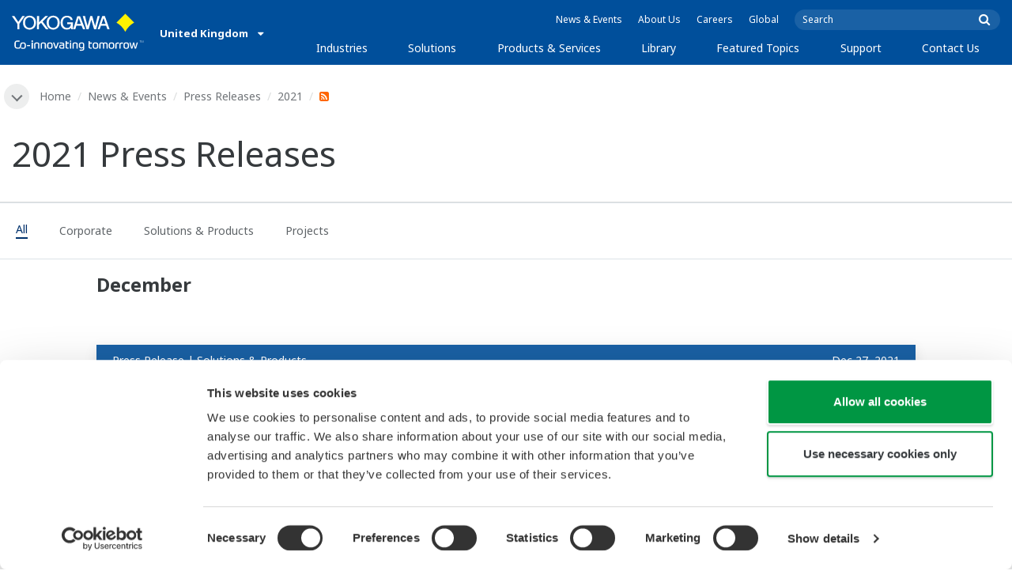

--- FILE ---
content_type: text/html; charset=UTF-8
request_url: https://www.yokogawa.com/uk/news/press-releases/2021/
body_size: 46863
content:
<!DOCTYPE html>
<!--[if lt IE 9]>      <html class="no-js lt-ie9" id="ng-app" ng-app="app" lang="en"> <![endif]-->
<!--[if gt IE 8]><!--> <html class="no-js gt-ie8" id="ng-app" ng-app="app" lang="en"> <!--<![endif]-->
<head>
	
	<meta charset="utf-8">
	<meta http-equiv="X-UA-Compatible" content="IE=edge,chrome=1">
	<meta name="viewport" content="width=device-width, initial-scale=1, minimum-scale=1.0">
								<meta name="title" content="2021 Press Releases | Yokogawa United Kingdom Ltd.">
					
	
			<meta class="swiftype" name="page_type" data-type="string" content="Default" />
		<meta class="swiftype" name="popularity" data-type="integer" content="3" />
		<meta class="swiftype" name="region" data-type="string" content="uk" />
		<meta class="swiftype" name="division" data-type="string" content="ia" />
				
					
	
	
	
			<title>2021 Press Releases | Yokogawa United Kingdom Ltd.</title>
	
	
			<link rel="canonical" href="https://www.yokogawa.com/uk/news/press-releases/2021/">
							<link rel="alternate" href="https://www.yokogawa.com/news/press-releases/2021/" hreflang="x-default" />
					<link rel="alternate" href="https://www.yokogawa.com/us/news/press-releases/2021/" hreflang="en-us" />
					<link rel="alternate" href="https://www.yokogawa.com/ca/news/press-releases/2021/" hreflang="en-ca" />
					<link rel="alternate" href="https://www.yokogawa.com/mx/news/press-releases/2021/" hreflang="es-mx" />
					<link rel="alternate" href="https://www.yokogawa.com/au/news/press-releases/2021/" hreflang="en-au" />
					<link rel="alternate" href="https://www.yokogawa.com/in/news/press-releases/2021/" hreflang="en-in" />
					<link rel="alternate" href="https://www.yokogawa.com/id/news/press-releases/2021/" hreflang="en-id" />
					<link rel="alternate" href="https://www.yokogawa.com/my/news/press-releases/2021/" hreflang="en-my" />
					<link rel="alternate" href="https://www.yokogawa.com/ph/news/press-releases/2021/" hreflang="en-ph" />
					<link rel="alternate" href="https://www.yokogawa.com/sg/news/press-releases/2021/" hreflang="en-sg" />
					<link rel="alternate" href="https://www.yokogawa.com/th/news/press-releases/2021/" hreflang="th-th" />
					<link rel="alternate" href="https://www.yokogawa.com/vn/news/press-releases/2021/" hreflang="en-vn" />
					<link rel="alternate" href="https://www.yokogawa.com/eu/news/press-releases/2021/" hreflang="en-eu" />
					<link rel="alternate" href="https://www.yokogawa.com/uk/news/press-releases/2021/" hreflang="en-gb" />
					<link rel="alternate" href="https://www.yokogawa.com/mea/news/press-releases/2021/" hreflang="en-sa" />
					<link rel="alternate" href="https://www.yokogawa.com/za/news/press-releases/2021/" hreflang="en-za" />
					<link rel="alternate" href="https://www.yokogawa.com/nl/news/press-releases/2021/" hreflang="nl-nl" />
					<link rel="alternate" href="https://www.yokogawa.co.jp/news/press-releases/2021/" hreflang="ja-jp" />
					<link rel="alternate" href="https://www.yokogawa.com/es/news/press-releases/2021/" hreflang="es-es" />
					<link rel="alternate" href="https://www.yokogawa.com/fr/news/press-releases/2021/" hreflang="fr-fr" />
					<link rel="alternate" href="https://www.yokogawa.com/no/news/press-releases/2021/" hreflang="no-no" />
					<link rel="alternate" href="https://www.yokogawa.com/cis/news/press-releases/2021/" hreflang="ru-ru" />
					<link rel="alternate" href="https://www.yokogawa.com/cn/news/press-releases/2021/" hreflang="zh-cn" />
					<link rel="alternate" href="https://www.yokogawa.com/kr/news/press-releases/2021/" hreflang="ko-kr" />
					<link rel="alternate" href="https://www.yokogawa.com/tw/news/press-releases/2021/" hreflang="zh-tw" />
					<link rel="alternate" href="https://www.yokogawa.com/tr/news/press-releases/2021/" hreflang="tr-tr" />
					<link rel="alternate" href="https://www.yokogawa.com/it/news/press-releases/2021/" hreflang="it-it" />
					<link rel="alternate" href="https://www.yokogawa.com/de/news/press-releases/2021/" hreflang="de-de" />
					<link rel="alternate" href="https://www.yokogawa.com/pl/news/press-releases/2021/" hreflang="pl-pl" />
					<link rel="alternate" href="https://www.yokogawa.com/be-fr/news/press-releases/2021/" hreflang="fr-be" />
					<link rel="alternate" href="https://www.yokogawa.com/be-nl/news/press-releases/2021/" hreflang="nl-be" />
					<link rel="alternate" href="https://www.yokogawa.com/cz/news/press-releases/2021/" hreflang="cs-cz" />
					<link rel="alternate" href="https://www.yokogawa.com/sk/news/press-releases/2021/" hreflang="sk-sk" />
					<link rel="alternate" href="https://www.yokogawa.com/at/news/press-releases/2021/" hreflang="de-at" />
					<link rel="alternate" href="https://www.yokogawa.com/ch/news/press-releases/2021/" hreflang="de-ch" />
					<link rel="alternate" href="https://www.yokogawa.com/hu/news/press-releases/2021/" hreflang="hu-hu" />
					<link rel="alternate" href="https://www.yokogawa.com/ro/news/press-releases/2021/" hreflang="ro-ro" />
					<link rel="alternate" href="https://www.yokogawa.com/br/news/press-releases/2021/" hreflang="pt-br" />
					<link rel="alternate" href="https://www.yokogawa.com/sa-es/news/press-releases/2021/" hreflang="es-cl" />
			
    
			<link rel="shortcut icon" href="/img/favicon.ico">
		<link rel="apple-touch-icon" sizes="57x57" href="/img/iphone_apple_touch_57x57.png">
	<link rel="apple-touch-icon" sizes="72x72" href="/img/ipad_72x72.png">
	<link rel="apple-touch-icon" sizes="114x114" href="/img/iphone4_retina_114x114.png">
	<link rel="apple-touch-icon" sizes="144x144" href="/img/ipad3_retina_144x144.png">

	
	
	
	        <link rel="stylesheet" href="/css/fonts/notosans-latin.css">
	
	
	        <link rel="stylesheet" href="/css/old/theme-ia-6fcb030abb.css">
		<style type="text/css">
			.is-aff {
				.accordion-container {
					font-size: 1.15em !important;
					p {
						font-size: inherit;
						line-height: inherit;
						font-weight: inherit;
					}
				}
			}
			.theme-ia {
				.embedded-messaging {
					.embeddedMessagingConversationButtonWrapper {
						button {
							bottom: 80px !important;
							right: 12px !important;
						}
					}
					iframe {
						bottom: 80px !important;
					}
				}
			}
		</style>
	
	
	
	
	
				<script>
			window.wl_global_vars = {
				THEME: "ia",
				TRANSLATE: {
					frontend: {"company":"Company","edition_number":"Edition ::1","featured":"Featured","industries":"Industries","location":"Location","new":"New","new_in":"New In","overview":"Overview","products":"Products","show_email":"Show Email","show_phone":"Show Phone Number","back_to_top":"Back to Top"},
				},
				REGION_TITLE: "United Kingdom",
				REGION_ID: 14,
				REGION_CODE: "uk",
				YOKO_DIV: 'ia',
									COOKIE_LAW: 'EUCookieDisclaimerHide',
								CDN_LOCATION: '//web-material3.yokogawa.com',
				CSRF_TOKEN: 'xhUhcW7r5oqZO8DMpUA1Fb0eMkT6aBikhuMKOTlG',
				CONTACT_TEXT: 'Contact',
				CONTACT_LINK: 'https://www.yokogawa.com/uk/contact/',
				API_BASE: 'https://yc3.yokocms.com'
			};
		</script>
		
	<!--[if lt IE 9]>
		<script src="//cdnjs.cloudflare.com/ajax/libs/html5shiv/3.6.2/html5shiv.js"></script>
		<script src="//cdnjs.cloudflare.com/ajax/libs/respond.js/1.1.0/respond.min.js"></script>
		<script src="//cdnjs.cloudflare.com/ajax/libs/json2/20140204/json2.min.js"></script>
		<script src="//cdnjs.cloudflare.com/ajax/libs/es5-shim/4.1.7/es5-shim.min.js"></script>
        <script src="/js/old/ie-head-12aaeb70c8.js"></script>
	<![endif]-->

	
	

	
	<script data-cookieconsent="ignore">
    window.dataLayer = window.dataLayer || [];
    function gtag() {
        dataLayer.push(arguments);
    }
    gtag("consent", "default", {
        ad_personalization: "denied",
        ad_storage: "denied",
        ad_user_data: "denied",
        analytics_storage: "denied",
        functionality_storage: "denied",
        personalization_storage: "denied",
        security_storage: "granted",
        wait_for_update: 500,
    });
    gtag("set", "ads_data_redaction", true);
    gtag("set", "url_passthrough", true);
</script>

<!-- Google Tag Manager -->
<script data-cookieconsent="ignore">(function(w,d,s,l,i){w[l]=w[l]||[];w[l].push({'gtm.start':
new Date().getTime(),event:'gtm.js'});var f=d.getElementsByTagName(s)[0],
j=d.createElement(s),dl=l!='dataLayer'?'&l='+l:'';j.async=true;j.src=
'https://www.googletagmanager.com/gtm.js?id='+i+dl;f.parentNode.insertBefore(j,f);
})(window,document,'script','dataLayer','GTM-MJC3GV');</script>
<!-- End Google Tag Manager -->
</head>
	<!--[if lt IE 9]><body class="lt-ie9 theme-ia  lang-en layout-redesign " ng-controller="BaseController as baseCtrl" ng-class="{ 'active-mobile-menu': baseCtrl.activeMobileMenu }"> <![endif]-->
	<!--[if gt IE 8]><!--><body class="gt-ie8 theme-ia  lang-en layout-redesign " ng-controller="BaseController as baseCtrl" ng-class="{ 'active-mobile-menu': baseCtrl.activeMobileMenu }"> <!--<![endif]-->

	<div id="top"></div>
	<div data-elastic-exclude>
		
		<!-- Google Tag Manager (noscript) -->
<noscript><iframe src="https://www.googletagmanager.com/ns.html?id=GTM-MJC3GV"
height="0" width="0" style="display:none;visibility:hidden"></iframe></noscript>
<!-- End Google Tag Manager (noscript) -->

		
			<nav class="mobile-menu">
	<div class="mobile-searchbox">
					<!-- static search box -->
<form action="https://www.yokogawa.com/uk/search" method="get" autocomplete="off" class="search-form" id="swiftype-search-form-rendered">
	<input autocomplete="off" type="text" class="search-form-input" name="q" title="Search" x-webkit-speech="" x-webkit-grammar="builtin:search" lang="en" dir="ltr" spellcheck="false" style="outline: none;" placeholder="Search" value="" />
	<input type="submit" value="submit" class="search-form-submit" title="Search" />
	<div class="search-form-icon"></div>
</form>
			</div>

	<ul ng-if="baseCtrl.fullNavList[baseCtrl.currentMenuDepth]" ng-cloak>
		<li class="mobile-menu-back left-arrow" ng-show="baseCtrl.fullNavList[baseCtrl.currentMenuDepth].parent">
			<a href="#" ng-click="baseCtrl.handleNavigationClick($event, baseCtrl.fullNavList[baseCtrl.currentMenuDepth].parent)" ng-show="baseCtrl.fullNavList[baseCtrl.fullNavList[baseCtrl.currentMenuDepth].parent].name">
				{{ baseCtrl.fullNavList[baseCtrl.fullNavList[baseCtrl.currentMenuDepth].parent].name }}
			</a>
			<a href="#" ng-click="baseCtrl.handleNavigationClick($event, baseCtrl.fullNavList[baseCtrl.currentMenuDepth].parent)" ng-hide="baseCtrl.fullNavList[baseCtrl.fullNavList[baseCtrl.currentMenuDepth].parent].name">
				Menu
			</a>
		</li>
		<li class="mobile-menu-browse-all" ng-if="baseCtrl.fullNavList[baseCtrl.currentMenuDepth].name">
			<a ng-href="{{ baseCtrl.fullNavList[baseCtrl.currentMenuDepth].url }}">
				{{ baseCtrl.fullNavList[baseCtrl.currentMenuDepth].name }}
			</a>
		</li>
		<li ng-repeat="child in baseCtrl.fullNavList[baseCtrl.currentMenuDepth].children" ng-class="{ 'right-arrow': baseCtrl.fullNavList[child].children.length, 'is-offsite': baseCtrl.fullNavList[child].offsite, 'is-active': child === baseCtrl.currentMenuItem }" ng-if="!baseCtrl.fullNavList[child].hidden && !baseCtrl.fullNavList[child].discontinued">
			<a href="#" ng-click="baseCtrl.handleNavigationClick($event, child)" ng-if="baseCtrl.fullNavList[child].children.length">
				{{ baseCtrl.fullNavList[child].name }}
			</a>
			<a ng-href="{{ baseCtrl.fullNavList[child].url }}" ng-if="!baseCtrl.fullNavList[child].children.length" ng-attr-target="{{ (baseCtrl.fullNavList[child].offsite) ? '_blank' : undefined }}">
				{{ baseCtrl.fullNavList[child].name }}
			</a>
		</li>

					<li ng-if="!baseCtrl.fullNavList[baseCtrl.currentMenuDepth].parent">
				<a href="https://www.yokogawa.com/uk/news/">
					News &amp; Events
				</a>
			</li>
					<li ng-if="!baseCtrl.fullNavList[baseCtrl.currentMenuDepth].parent">
				<a href="https://www.yokogawa.com/uk/about/">
					About Us
				</a>
			</li>
					<li ng-if="!baseCtrl.fullNavList[baseCtrl.currentMenuDepth].parent">
				<a href="https://www.yokogawa.com/uk/about/careers/">
					Careers
				</a>
			</li>
					<li ng-if="!baseCtrl.fullNavList[baseCtrl.currentMenuDepth].parent">
				<a href="/#set-region">
					Global
				</a>
			</li>
			</ul>

	<div class="loading mobile-menu-loading" ng-if="!baseCtrl.fullNavList[baseCtrl.currentMenuDepth]">
		<div class="loading-animation">
			<div class="loading-ball"></div>
			<div class="loading-ball"></div>
			<div class="loading-ball"></div>
		</div>
		<div class="loading-message">Loading...</div>
	</div>
</nav>

	<div class="global-container">
		<header id="geoBanner" class="prompt-geolocate" ng-class="{ 'is-visible': baseCtrl.showGeoBanner() }" ng-cloak>
		<div class="prompt-container">
			<span class="prompt-close" ng-click="baseCtrl.closeGeoBanner()"></span>
			<span class="content"></span>
		</div>
	</header>

<header class="main-header">
	<div class="main-header-container">
		<div class="row">
			<div class="columns">
				<div class="main-header-inner">
					<div class="main-header-left">
						<div class="logo">
															<a href="https://www.yokogawa.com/uk/">
									<span class="logo-text">Yokogawa | Co-innovating Tomorrow</span>
									<svg width="138" height="39" viewBox="0 0 138 39" fill="none" xmlns="http://www.w3.org/2000/svg">
	<g id="logo-ia">
		<path id="logo-icon" d="M118.53 18.84C120.65 14.7 123.75 11.51 127.8 9.27C127.8 9.28 118.54 0.01 118.54 0C113.9 4.65 111.17 7.36 109.27 9.27C113.19 11.41 116.24 14.51 118.53 18.84Z" fill="#FFF200"/>
		<g id="logo-type">
			<path id="Vector" d="M7.83 16.21H5.73V10.56L0 2.43H2.66L6.77 8.53L10.9 2.44H13.53L7.83 10.51V16.21Z" fill="white"/>
			<path id="Vector_2" d="M18.55 14.76C16.51 14.76 13.79 13.57 13.79 9.28C13.79 5.36 16.38 3.8 18.42 3.8C20.28 3.8 23.13 5.02 23.13 9.45C23.13 13.82 19.99 14.76 18.55 14.76ZM18.41 2.02C17.37 2.02 11.66 2.48 11.66 9.43C11.66 15.97 17.38 16.57 18.47 16.58C19.62 16.59 25.26 15.92 25.26 9.26C25.27 2.94 20.19 2.02 18.41 2.02Z" fill="white"/>
			<path id="Vector_3" d="M28.4 16.2H26.31V2.43H28.53V8.95L35.02 2.43H37.87L32.14 8.18L38.32 16.2L35.64 16.21L30.53 9.46L28.4 11.48V16.2Z" fill="white"/>
			<path id="Vector_4" d="M43.29 14.75C41.3 14.75 38.56 13.68 38.56 9.28C38.56 5.07 41.31 3.81 43.24 3.81C45.67 3.81 47.84 5.61 47.84 9.19C47.84 13.82 44.9 14.75 43.29 14.75ZM43.3 1.99C41.31 2.06 36.36 3.08 36.36 9.17C36.36 15.89 41.72 16.57 43.36 16.56C45.2 16.55 50.02 15.26 50.04 9.22C50.07 1.99 43.22 1.99 43.3 1.99Z" fill="white"/>
			<path id="Vector_5" d="M57.81 8.96L63.78 8.97L63.76 16.15H62.11L61.87 14.82C60.58 16.08 59.29 16.52 57.2 16.52C54.19 16.51 50.9 14.12 50.9 9.22C50.9 5.89 53.01 2.08 57.44 2.1C59.78 2.1 63.04 2.88 63.6 6.51L61.43 6.5C61.16 5.59 60.38 3.8 57.62 3.8C55.36 3.8 53.13 5.18 53.13 9.37C53.13 13.34 55.61 14.8 57.51 14.8C59.37 14.8 61.13 14.17 61.84 10.86H57.83L57.81 8.96Z" fill="white"/>
			<path id="Vector_6" d="M67.99 10.61L69.87 4.43L70.27 5.54L72.15 10.61H67.99ZM71.27 2.46L68.44 2.47L64.04 16.21H66.3L67.47 12.4L72.86 12.39L74.38 16.18L76.69 16.16L71.27 2.46Z" fill="white"/>
			<path id="Vector_7" d="M74.14 2.44H76.49C78.34 9.92 78.7 11.23 79.11 12.69C79.43 11.31 80.1 9.51 81.92 2.44H84.05C86.2 10.06 86.52 11.24 86.99 12.77C87.31 11.49 87.76 9.97 89.6 2.44H91.83L88.14 16.18L85.94 16.21C84.15 10.11 83.93 9.37 83.03 6.16C82.29 8.72 82.14 9.38 80.23 16.2H77.96L74.14 2.44Z" fill="white"/>
			<path id="Vector_8" d="M93.7 10.67L95.82 4.57V4.54L97.96 10.67H93.7ZM97.2 2.41H94.49L89.62 16.18H91.79L93.04 12.5L98.52 12.51L99.85 16.18L102.13 16.17L97.2 2.41Z" fill="white"/>
		</g>
		<g id="logo-tagline">
			<path id="Vector_9" d="M21.86 30.12H20.61V36.44H21.86V30.12Z" fill="white"/>
			<path id="Vector_10" d="M44.42 30.13L46.11 35.05L47.84 30.13H49.15L46.75 36.44H45.43L43.03 30.13H44.42Z" fill="white"/>
			<path id="Vector_11" d="M61.97 30.12H60.71V36.44H61.97V30.12Z" fill="white"/>
			<path id="Vector_12" d="M21.88 27.98H20.61V29.28H21.88V27.98Z" fill="white"/>
			<path id="Vector_13" d="M61.97 27.98H60.69V29.28H61.97V27.98Z" fill="white"/>
			<path id="Vector_14" d="M53.61 32.4C53.61 31.54 53.34 31.15 52.22 31.15H50.06V30.12H52.24C53.19 30.12 54.82 30.31 54.82 32.03V35.44C54.82 36.18 54.5 36.42 53.86 36.42H51.66C50.43 36.42 49.48 36.09 49.48 34.34C49.48 32.68 50.64 32.4 51.58 32.4H53.61ZM53.62 35.06V33.39L51.85 33.4C51.19 33.4 50.66 33.4 50.66 34.34C50.66 35.03 50.79 35.4 51.8 35.4H53.33C53.55 35.39 53.62 35.23 53.62 35.06Z" fill="white"/>
			<path id="Vector_15" d="M63.4 36.44V31.98C63.4 31.25 63.62 30.72 64.06 30.4C64.5 30.08 65.2 29.92 66.14 29.92C67.08 29.92 67.77 30.08 68.21 30.4C68.65 30.72 68.87 31.24 68.87 31.98V36.44H67.62V32.24C67.62 31.63 67.58 31.23 66.96 31.07C66.55 30.96 65.71 30.98 65.31 31.07C64.78 31.19 64.65 31.47 64.65 32.24V36.44H63.4Z" fill="white"/>
			<path id="Vector_16" d="M56.14 28.63H57.4V30.12H59.57V31.18H57.4V34.11C57.4 34.38 57.42 34.6 57.44 34.77C57.49 35.13 57.65 35.28 57.94 35.34C58.08 35.37 58.28 35.39 58.5 35.39H59.38V36.43H58.52C58.04 36.43 57.65 36.39 57.34 36.32C56.74 36.17 56.38 35.85 56.24 35.24C56.17 34.95 56.14 34.58 56.14 34.14V28.63Z" fill="white"/>
			<path id="Vector_17" d="M21.86 30.12H20.61V36.44H21.86V30.12Z" fill="white"/>
			<path id="Vector_18" d="M21.88 27.98H20.61V29.28H21.88V27.98Z" fill="white"/>
			<path id="Vector_19" d="M18.99 32.69H15.82V33.84H18.99V32.69Z" fill="white"/>
			<path id="Vector_20" d="M127.27 31.67L126.02 36.47H124.72L122.89 30.13H124.15L125.38 35.12L126.69 30.13H127.92L129.16 35.14L130.47 30.13H131.64L129.77 36.47H128.48L127.27 31.67Z" fill="white"/>
			<path id="Vector_21" d="M135.08 27.97V28.13H134.33V30.09H134.14V28.13H133.39V27.97H135.08Z" fill="white"/>
			<path id="Vector_22" d="M136.56 30.09H136.3L135.58 28.13C135.58 28.22 135.58 30.09 135.58 30.09H135.41V27.97H135.7L136.42 29.97L137.14 27.97H137.44V30.09H137.27V28.13L136.56 30.09Z" fill="white"/>
			<path id="Vector_23" d="M112.44 36.47V32.13C112.44 31.03 112.96 30.44 113.82 30.22C114.11 30.15 114.43 30.11 114.78 30.11C114.78 30.11 115.95 30.1 116.18 30.12C116.18 30.12 116.19 31.04 116.18 31.19C115.96 31.2 115.28 31.17 114.9 31.18C114.62 31.19 114.4 31.21 114.24 31.26C113.76 31.41 113.7 31.8 113.7 32.42V36.47H112.44V36.47Z" fill="white"/>
			<path id="Vector_24" d="M108.14 36.47V32.13C108.14 31.03 108.66 30.44 109.52 30.22C109.81 30.15 110.13 30.11 110.48 30.11C110.48 30.11 111.65 30.1 111.88 30.12C111.88 30.12 111.89 31.04 111.88 31.19C111.66 31.2 110.98 31.17 110.59 31.18C110.31 31.19 110.09 31.21 109.93 31.26C109.45 31.41 109.39 31.8 109.39 32.42V36.47H108.14V36.47Z" fill="white"/>
			<path id="Vector_25" d="M99.49 30.4C99.07 30.09 98.45 29.94 97.63 29.94C96.82 29.94 96.08 30.21 95.76 30.65C95.44 30.21 94.7 29.94 93.89 29.94C93.07 29.94 92.45 30.09 92.03 30.4C91.61 30.71 91.4 31.24 91.4 31.99V36.46H92.66V32.56C92.66 31.86 92.59 31.26 93.21 31.07C93.61 30.95 94.33 30.98 94.59 31.07C95.18 31.27 95.15 31.75 95.14 32.83V36.46H96.38V32.83C96.36 31.75 96.34 31.27 96.93 31.07C97.19 30.98 97.91 30.95 98.31 31.07C98.93 31.26 98.86 31.86 98.86 32.56V36.46H100.12V31.99C100.12 31.24 99.91 30.71 99.49 30.4Z" fill="white"/>
			<path id="Vector_26" d="M23.3 36.44V31.98C23.3 31.25 23.52 30.72 23.96 30.4C24.41 30.08 25.1 29.92 26.04 29.92C26.98 29.92 27.67 30.08 28.11 30.4C28.55 30.72 28.77 31.24 28.77 31.98V36.44H27.52V32.24C27.52 31.63 27.48 31.23 26.86 31.07C26.45 30.96 25.61 30.98 25.21 31.07C24.69 31.19 24.55 31.47 24.55 32.24V36.44H23.3Z" fill="white"/>
			<path id="Vector_27" d="M30.16 36.44V31.98C30.16 31.25 30.38 30.72 30.83 30.4C31.27 30.08 31.96 29.92 32.9 29.92C33.84 29.92 34.53 30.08 34.98 30.4C35.42 30.72 35.64 31.24 35.64 31.98V36.44H34.38V32.24C34.38 31.63 34.34 31.23 33.72 31.07C33.31 30.96 32.46 30.98 32.07 31.07C31.54 31.19 31.41 31.47 31.41 32.24V36.44H30.16Z" fill="white"/>
			<path id="Vector_28" d="M80.18 28.63H81.44V30.12H83.61V31.18H81.44V34.11C81.44 34.38 81.45 34.6 81.48 34.77C81.53 35.13 81.69 35.28 81.98 35.34C82.12 35.37 82.32 35.39 82.54 35.39H83.42V36.43H82.55C82.07 36.43 81.68 36.39 81.38 36.32C80.78 36.17 80.42 35.85 80.28 35.24C80.21 34.95 80.18 34.58 80.18 34.14V28.63V28.63Z" fill="white"/>
			<path id="Vector_29" d="M39.71 29.95C40.63 29.95 41.4 30.06 41.92 30.58C42.15 30.81 42.32 31.12 42.43 31.51C42.54 31.9 42.59 32.38 42.59 32.97V33.64C42.59 34.22 42.54 34.71 42.43 35.1C42.32 35.49 42.15 35.8 41.92 36.03C41.46 36.49 40.72 36.66 39.71 36.66C38.71 36.66 37.97 36.5 37.5 36.03C37.27 35.8 37.1 35.49 36.99 35.1C36.88 34.71 36.83 34.22 36.83 33.64V32.97C36.83 32.38 36.88 31.9 36.99 31.51C37.1 31.12 37.27 30.81 37.5 30.58C38.02 30.06 38.85 29.95 39.71 29.95ZM41.32 32.97C41.32 32.54 41.29 32.2 41.25 31.94C41.21 31.68 41.13 31.48 41.01 31.35C40.78 31.07 40.4 31.01 39.71 31.01C39.16 31.01 38.67 31.04 38.42 31.35C38.3 31.49 38.22 31.69 38.18 31.94C38.13 32.2 38.12 32.54 38.12 32.97V33.64C38.12 34.07 38.14 34.42 38.18 34.67C38.22 34.93 38.3 35.12 38.42 35.27C38.66 35.56 39.08 35.61 39.71 35.61C40.49 35.61 40.81 35.51 41.01 35.27C41.13 35.13 41.21 34.93 41.25 34.67C41.29 34.41 41.32 34.07 41.32 33.64V32.97Z" fill="white"/>
			<path id="Vector_30" d="M87.39 29.93C88.3 29.93 89.08 30.04 89.6 30.56C89.83 30.79 90 31.1 90.11 31.49C90.22 31.87 90.27 32.36 90.27 32.95V33.62C90.27 34.21 90.22 34.7 90.11 35.08C90 35.47 89.83 35.78 89.6 36.01C89.14 36.47 88.4 36.64 87.39 36.64C86.39 36.64 85.65 36.48 85.18 36.01C84.95 35.78 84.78 35.47 84.67 35.08C84.56 34.7 84.51 34.21 84.51 33.62V32.95C84.51 32.36 84.56 31.87 84.67 31.49C84.78 31.1 84.95 30.79 85.18 30.56C85.7 30.04 86.52 29.93 87.39 29.93ZM89 32.95C89 32.52 88.97 32.18 88.93 31.92C88.88 31.66 88.81 31.47 88.69 31.33C88.46 31.05 88.08 30.99 87.4 30.99C86.85 30.99 86.36 31.02 86.1 31.33C85.98 31.47 85.91 31.67 85.86 31.92C85.82 32.18 85.8 32.52 85.8 32.95V33.62C85.8 34.05 85.82 34.4 85.86 34.65C85.91 34.91 85.98 35.1 86.1 35.25C86.34 35.54 86.76 35.59 87.4 35.59C88.18 35.59 88.5 35.49 88.69 35.25C88.81 35.11 88.89 34.91 88.93 34.65C88.97 34.39 89 34.05 89 33.62V32.95Z" fill="white"/>
			<path id="Vector_31" d="M104.14 29.93C105.05 29.93 105.83 30.04 106.35 30.56C106.58 30.79 106.75 31.1 106.86 31.49C106.97 31.87 107.02 32.36 107.02 32.95V33.62C107.02 34.21 106.97 34.7 106.86 35.08C106.76 35.47 106.58 35.78 106.35 36.01C105.89 36.47 105.15 36.64 104.14 36.64C103.14 36.64 102.4 36.48 101.93 36.01C101.7 35.78 101.53 35.47 101.42 35.08C101.31 34.7 101.25 34.21 101.25 33.62V32.95C101.25 32.36 101.3 31.87 101.42 31.49C101.53 31.1 101.7 30.79 101.93 30.56C102.45 30.04 103.28 29.93 104.14 29.93ZM105.74 32.95C105.74 32.52 105.72 32.18 105.67 31.92C105.63 31.66 105.55 31.47 105.43 31.33C105.2 31.05 104.81 30.99 104.13 30.99C103.58 30.99 103.09 31.02 102.83 31.33C102.71 31.47 102.63 31.67 102.59 31.92C102.55 32.18 102.53 32.52 102.53 32.95V33.62C102.53 34.05 102.55 34.4 102.59 34.65C102.63 34.91 102.71 35.1 102.83 35.25C103.07 35.54 103.49 35.59 104.13 35.59C104.91 35.59 105.23 35.49 105.43 35.25C105.55 35.11 105.63 34.91 105.67 34.65C105.71 34.39 105.74 34.05 105.74 33.62V32.95Z" fill="white"/>
			<path id="Vector_32" d="M119.57 29.93C120.48 29.93 121.26 30.04 121.78 30.56C122.01 30.79 122.18 31.1 122.28 31.49C122.39 31.87 122.44 32.36 122.44 32.95V33.62C122.44 34.21 122.39 34.7 122.28 35.08C122.17 35.47 122 35.78 121.78 36.01C121.32 36.47 120.58 36.64 119.57 36.64C118.57 36.64 117.83 36.48 117.36 36.01C117.13 35.78 116.96 35.47 116.85 35.08C116.74 34.7 116.69 34.21 116.69 33.62V32.95C116.69 32.36 116.74 31.87 116.85 31.49C116.96 31.1 117.13 30.79 117.36 30.56C117.88 30.04 118.7 29.93 119.57 29.93ZM121.17 32.95C121.17 32.52 121.15 32.18 121.11 31.92C121.06 31.66 120.99 31.47 120.87 31.33C120.63 31.05 120.25 30.99 119.57 30.99C119.02 30.99 118.53 31.02 118.27 31.33C118.16 31.47 118.07 31.67 118.03 31.92C117.99 32.18 117.97 32.52 117.97 32.95V33.62C117.97 34.05 117.99 34.4 118.03 34.65C118.07 34.91 118.16 35.1 118.27 35.25C118.51 35.54 118.93 35.59 119.57 35.59C120.35 35.59 120.67 35.49 120.87 35.25C120.98 35.11 121.06 34.91 121.11 34.65C121.15 34.39 121.17 34.05 121.17 33.62V32.95Z" fill="white"/>
			<path id="Vector_33" d="M14.46 31.5C14.35 31.11 14.19 30.8 13.95 30.57C13.43 30.05 12.65 29.94 11.74 29.94C9.04 29.94 8.94 31.09 8.62 32.91C8.33 34.56 8.31 35.36 6.86 35.36H5.71C4.14 35.36 4.04 33.84 4.04 33.12C4.04 32.7 4.03 31.72 4.03 31.46C4.03 29.01 5.2 29.12 5.77 29.12H8.02V28H5.72C4.41 28 2.68 28.49 2.68 31.46V33.04C2.68 35.17 3.54 36.48 5.79 36.48H6.89C8.93 36.48 9.53 35.6 9.89 33.09C10.16 31.23 10.32 31 11.74 31C12.42 31 12.8 31.06 13.03 31.34C13.14 31.48 13.23 31.68 13.27 31.93C13.31 32.19 13.34 32.53 13.34 32.97V33.64C13.34 34.07 13.31 34.42 13.27 34.67C13.23 34.93 13.15 35.12 13.03 35.27C12.84 35.5 12.51 35.63 11.74 35.63C10.92 35.63 10.16 35.42 10.03 34.85C9.86 35.44 9.72 35.67 9.46 36.03C9.71 36.32 10.28 36.67 11.74 36.67C12.75 36.67 13.49 36.5 13.95 36.04C14.18 35.81 14.35 35.5 14.46 35.11C14.57 34.73 14.62 34.23 14.62 33.65V32.98C14.62 32.37 14.57 31.88 14.46 31.5Z" fill="white"/>
			<path id="Vector_34" d="M75.58 31.61C75.4 30.78 74.9 30.35 74.3 30.14C73.52 29.85 72.13 29.86 71.4 30.14C70.65 30.43 70.28 30.93 70.11 31.69C69.98 32.32 69.96 33.79 70.13 34.5C70.3 35.24 70.67 35.76 71.39 36.03C72.12 36.3 73.25 36.28 73.83 36.09C74.09 36.01 74.29 35.88 74.45 35.73V35.84C74.45 36.5 74.35 36.95 74.08 37.2C73.82 37.45 73.39 37.55 72.82 37.55C71.63 37.55 71.5 37.54 70.91 37.53V38.6C71.05 38.6 72.06 38.62 72.32 38.62C73.58 38.62 73.83 38.56 74.13 38.47C74.85 38.25 75.3 37.86 75.53 37.13C75.64 36.78 75.7 36.35 75.7 35.84V32.76C75.69 32.33 75.65 31.96 75.58 31.61ZM74.38 34.36C74.3 34.77 74.06 35.01 73.67 35.1C73.25 35.2 72.42 35.21 72 35.09C71.56 34.97 71.37 34.65 71.32 34.17C71.26 33.67 71.26 32.5 71.32 32C71.37 31.49 71.56 31.19 71.99 31.08C72.41 30.97 73.29 30.97 73.72 31.08C74.28 31.23 74.35 31.7 74.38 32C74.45 32.46 74.47 33.91 74.38 34.36Z" fill="white"/>
		</g>
	</g>
</svg>
								</a>
													</div>

						
													<div class="region-selector">
								<a ng-class="{ 'active': baseCtrl.activeLocationMenu }" href="http://www.yokogawa.com/index.htm?mode=pc" ng-click="baseCtrl.toggleLocationMenu($event)">
									<span class="region-selector-text">
										United Kingdom
									</span>
									<span class="region-selector-text-small">
										UK
									</span>&nbsp;&nbsp;
									<span class="fa fa-caret-down"></span>
								</a>
							</div>
											</div>

					<div class="main-header-right">
						<nav class="secondary-nav">
							<div class="links">
								<ul>
																			<li>
											<a href="https://www.yokogawa.com/uk/news/" title="News &amp; Events">
												News &amp; Events
											</a>
										</li>
																			<li>
											<a href="https://www.yokogawa.com/uk/about/" title="About Us">
												About Us
											</a>
										</li>
																			<li>
											<a href="https://www.yokogawa.com/uk/about/careers/" title="Careers">
												Careers
											</a>
										</li>
																			<li>
											<a href="/#set-region" title="Global">
												Global
											</a>
										</li>
																	</ul>
							</div>

							<div class="searchbox">
																	<script>
	function returnFilter() {
		var regionCode = 'uk';
		var division = '';
		var filters = {
			'page': {
				'region': [regionCode]
			}
		};
		if (division !== 'ia') {
			if (division === 'aff') {
				filters.page.division = [division];
				if (regionCode === 'ymi') {
					filters.page.region.push('gl');
					filters.page.division.push('tmi');
				} else if (regionCode === 'jp-ymi') {
					filters.page.region.push('jp');
					filters.page.division.push('tmi');
				}
			} else if (division === 'tmi') {
				var yca = ['us','ca','mx'];
				if (yca.indexOf(regionCode) >= 0) {
					filters.page.division = [division];
				}
			}
		}

		return filters;
	}
</script>
									<!-- static search box -->
<form action="https://www.yokogawa.com/uk/search" method="get" autocomplete="off" class="search-form" id="swiftype-search-form-rendered">
	<input autocomplete="off" type="text" class="search-form-input" name="q" title="Search" x-webkit-speech="" x-webkit-grammar="builtin:search" lang="en" dir="ltr" spellcheck="false" style="outline: none;" placeholder="Search" value="" />
	<input type="submit" value="submit" class="search-form-submit" title="Search" />
	<div class="search-form-icon"></div>
</form>
															</div>
						</nav>

													<nav class="primary-nav">
	
	<ul class="primary-nav-top-level">
									<li ng-class="{ 'hover': baseCtrl.activeMenuItem === 'industries' && baseCtrl.activeDesktopMenu, 'active': baseCtrl.isCurrent('/uk/industries/') }" ng-mouseover="baseCtrl.mouseEnterMenuItem('industries');" ng-mouseleave="baseCtrl.mouseLeaveMenuItem();"><a href="/uk/industries/">Industries</a></li>
												<li ng-class="{ 'hover': baseCtrl.activeMenuItem === 'solutions' && baseCtrl.activeDesktopMenu, 'active': baseCtrl.isCurrent('/uk/solutions/solutions/') }" ng-mouseover="baseCtrl.mouseEnterMenuItem('solutions');" ng-mouseleave="baseCtrl.mouseLeaveMenuItem();"><a href="/uk/solutions/solutions/">Solutions</a></li>
												<li ng-class="{ 'hover': baseCtrl.activeMenuItem === 'products-and-services' && baseCtrl.activeDesktopMenu, 'active': baseCtrl.isCurrent('/uk/solutions/products-and-services/') }" ng-mouseover="baseCtrl.mouseEnterMenuItem('products-and-services');" ng-mouseleave="baseCtrl.mouseLeaveMenuItem();"><a href="/uk/solutions/products-and-services/">Products &amp; Services</a></li>
												<li ng-class="{ 'hover': baseCtrl.activeMenuItem === 'technical_library' && baseCtrl.activeDesktopMenu, 'active': baseCtrl.isCurrent('/uk/library/') }" ng-mouseover="baseCtrl.mouseEnterMenuItem('technical_library');" ng-mouseleave="baseCtrl.mouseLeaveMenuItem();"><a href="/uk/library/">Library</a></li>
												<li ng-class="{ 'hover': baseCtrl.activeMenuItem === 'featured-topics' && baseCtrl.activeDesktopMenu, 'active': baseCtrl.isCurrent('/uk/solutions/featured-topics/') }" ng-mouseover="baseCtrl.mouseEnterMenuItem('featured-topics');" ng-mouseleave="baseCtrl.mouseLeaveMenuItem();"><a href="/uk/solutions/featured-topics/">Featured Topics</a></li>
												<li ng-class="{ 'hover': baseCtrl.activeMenuItem === 'support' && baseCtrl.activeDesktopMenu, 'active': baseCtrl.isCurrent('/uk/support/') }" ng-mouseover="baseCtrl.mouseEnterMenuItem('support');" ng-mouseleave="baseCtrl.mouseLeaveMenuItem();"><a href="/uk/support/">Support</a></li>
												<li ng-class="{ 'active': baseCtrl.isCurrent('/uk/contact/') }"><a href="/uk/contact/">Contact Us</a></li>
						</ul>
</nav>
											</div>
				</div>

									<div class="main-header-sticky-content" data-localscroll>
						<div class="main-header-sticky-title">
															<span>2021 Press Releases</span>
													</div>
						<div class="main-header-sticky-search">
							<div class="searchbox">
																	<!-- static search box -->
<form action="https://www.yokogawa.com/uk/search" method="get" autocomplete="off" class="search-form" id="swiftype-search-form-rendered">
	<input autocomplete="off" type="text" class="search-form-input" name="q" title="Search" x-webkit-speech="" x-webkit-grammar="builtin:search" lang="en" dir="ltr" spellcheck="false" style="outline: none;" placeholder="Search" value="" />
	<input type="submit" value="submit" class="search-form-submit" title="Search" />
	<div class="search-form-icon"></div>
</form>
															</div>

							<div class="main-header-sticky-search-button">
								<button type="button" data-sticky-search-toggle>
									<i class="fa fa-search" aria-label="show search form"></i>
									<i class="fa fa-times" aria-label="hide search form"></i>
								</button>
							</div>
						</div>
					</div>
				
				<a href="#" class="hamburger" ng-click="baseCtrl.toggleMobileNavigation($event)">
					<i class="fa fa-bars"></i>
				</a>
			</div>
		</div>
	</div>

	
			<nav class="mega-menu" ng-class="{ 'active': baseCtrl.activeDesktopMenu }" ng-mouseleave="baseCtrl.mouseLeaveMenuItem()" ng-mouseover="baseCtrl.preventMenuClose()" ng-cloak>
						<div ng-show="baseCtrl.activeMenuItem === 'industries'" class="mega-menu-industries">
									<div class="mega-menu-container rm-p-left">
						<div class="mega-menu-col-container">
							<div class="mega-menu-col mega-menu-col-1">
								<ul class="mega-menu-links">
																			<li class=" is-parent"  ng-init="baseCtrl.preloadImage('//web-material3.yokogawa.com/1/6181/files/Category-Thumbnail-600x300-oil-gas.webp')" ng-class="{ 'is-active': baseCtrl.currentSubmenu.level1 === 'industries-oil-gas' }" ng-mouseover="baseCtrl.setCurrentMegaMenuThumb('//web-material3.yokogawa.com/1/6181/files/Category-Thumbnail-600x300-oil-gas.webp', 'https://www.yokogawa.com/uk/industries/oil-gas/'); baseCtrl.setSubmenu('industries-oil-gas', null)">
		<a href="https://www.yokogawa.com/uk/industries/oil-gas/" title="Oil &amp; Gas">
		Oil &amp; Gas
	</a>
	</li>
																			<li class=" is-parent"  ng-init="baseCtrl.preloadImage('//web-material3.yokogawa.com/1/6187/files/7_oil-gas-downstream-th.jpg')" ng-class="{ 'is-active': baseCtrl.currentSubmenu.level1 === 'industries-oil-gas-downstream' }" ng-mouseover="baseCtrl.setCurrentMegaMenuThumb('//web-material3.yokogawa.com/1/6187/files/7_oil-gas-downstream-th.jpg', 'https://www.yokogawa.com/uk/industries/oil-gas-downstream/'); baseCtrl.setSubmenu('industries-oil-gas-downstream', null)">
		<a href="https://www.yokogawa.com/uk/industries/oil-gas-downstream/" title="Oil &amp; Gas Downstream">
		Oil &amp; Gas Downstream
	</a>
	</li>
																			<li class=" is-parent"  ng-init="baseCtrl.preloadImage('//web-material3.yokogawa.com/1/6677/files/Category-Thumbnail-600x300-lng-supply.webp')" ng-class="{ 'is-active': baseCtrl.currentSubmenu.level1 === 'industries-lng-supply-chain' }" ng-mouseover="baseCtrl.setCurrentMegaMenuThumb('//web-material3.yokogawa.com/1/6677/files/Category-Thumbnail-600x300-lng-supply.webp', 'https://www.yokogawa.com/uk/industries/lng-supply-chain/'); baseCtrl.setSubmenu('industries-lng-supply-chain', null)">
		<a href="https://www.yokogawa.com/uk/industries/lng-supply-chain/" title="LNG Supply Chain">
		LNG Supply Chain
	</a>
	</li>
																			<li class=" is-parent"  ng-init="baseCtrl.preloadImage('//web-material3.yokogawa.com/1/6675/files/15_chemical-th.jpg')" ng-class="{ 'is-active': baseCtrl.currentSubmenu.level1 === 'industries-chemical' }" ng-mouseover="baseCtrl.setCurrentMegaMenuThumb('//web-material3.yokogawa.com/1/6675/files/15_chemical-th.jpg', 'https://www.yokogawa.com/uk/industries/chemical/'); baseCtrl.setSubmenu('industries-chemical', null)">
		<a href="https://www.yokogawa.com/uk/industries/chemical/" title="Chemical">
		Chemical
	</a>
	</li>
																			<li class=" is-parent"  ng-init="baseCtrl.preloadImage('//web-material3.yokogawa.com/1/762/files/21_power-th.jpg')" ng-class="{ 'is-active': baseCtrl.currentSubmenu.level1 === 'industries-power' }" ng-mouseover="baseCtrl.setCurrentMegaMenuThumb('//web-material3.yokogawa.com/1/762/files/21_power-th.jpg', 'https://www.yokogawa.com/uk/industries/power/'); baseCtrl.setSubmenu('industries-power', null)">
		<a href="https://www.yokogawa.com/uk/industries/power/" title="Power">
		Power
	</a>
	</li>
																			<li class=" is-parent"  ng-init="baseCtrl.preloadImage('//web-material3.yokogawa.com/13/758/files/th-Renewable-Energy.webp')" ng-class="{ 'is-active': baseCtrl.currentSubmenu.level1 === 'industries-renewable-energy' }" ng-mouseover="baseCtrl.setCurrentMegaMenuThumb('//web-material3.yokogawa.com/13/758/files/th-Renewable-Energy.webp', 'https://www.yokogawa.com/uk/industries/renewable-energy/'); baseCtrl.setSubmenu('industries-renewable-energy', null)">
		<a href="https://www.yokogawa.com/uk/industries/renewable-energy/" title="Renewable Energy">
		Renewable Energy
	</a>
	</li>
																			<li class=" "  ng-init="baseCtrl.preloadImage('//web-material3.yokogawa.com/1/6609/files/mining_thumbnail.jpg')" ng-class="{ 'is-active': baseCtrl.currentSubmenu.level1 === 'industries-mining-metal' }" ng-mouseover="baseCtrl.setCurrentMegaMenuThumb('//web-material3.yokogawa.com/1/6609/files/mining_thumbnail.jpg', 'https://www.yokogawa.com/uk/industries/mining-metal/'); baseCtrl.setSubmenu(null, null)">
		<a href="https://www.yokogawa.com/uk/industries/mining-metal/" title="Mining &amp; Metal">
		Mining &amp; Metal
	</a>
	</li>
																			<li class=" "  ng-init="baseCtrl.preloadImage('//web-material3.yokogawa.com/1/6687/files/Food-and-Beverage-Thumnail.jpg')" ng-class="{ 'is-active': baseCtrl.currentSubmenu.level1 === 'industries-food-beverage' }" ng-mouseover="baseCtrl.setCurrentMegaMenuThumb('//web-material3.yokogawa.com/1/6687/files/Food-and-Beverage-Thumnail.jpg', 'https://www.yokogawa.com/uk/industries/food-beverage/'); baseCtrl.setSubmenu(null, null)">
		<a href="https://www.yokogawa.com/uk/industries/food-beverage/" title="Food &amp; Beverage">
		Food &amp; Beverage
	</a>
	</li>
																			<li class=" "  ng-init="baseCtrl.preloadImage('//web-material3.yokogawa.com/1/6680/files/44_pulp-paper-th.jpg')" ng-class="{ 'is-active': baseCtrl.currentSubmenu.level1 === 'industries-pulp-paper' }" ng-mouseover="baseCtrl.setCurrentMegaMenuThumb('//web-material3.yokogawa.com/1/6680/files/44_pulp-paper-th.jpg', 'https://www.yokogawa.com/uk/industries/pulp-paper/'); baseCtrl.setSubmenu(null, null)">
		<a href="https://www.yokogawa.com/uk/industries/pulp-paper/" title="Pulp &amp; Paper">
		Pulp &amp; Paper
	</a>
	</li>
																			<li class=" "  ng-init="baseCtrl.preloadImage('//web-material3.yokogawa.com/1/6688/files/iron-steel_thum02.jpg')" ng-class="{ 'is-active': baseCtrl.currentSubmenu.level1 === 'industries-iron-steel' }" ng-mouseover="baseCtrl.setCurrentMegaMenuThumb('//web-material3.yokogawa.com/1/6688/files/iron-steel_thum02.jpg', 'https://www.yokogawa.com/uk/industries/iron-steel/'); baseCtrl.setSubmenu(null, null)">
		<a href="https://www.yokogawa.com/uk/industries/iron-steel/" title="Iron &amp; Steel">
		Iron &amp; Steel
	</a>
	</li>
																			<li class=" is-parent"  ng-init="baseCtrl.preloadImage('//web-material3.yokogawa.com/1/767/files/34_water-wastewater-th.jpg')" ng-class="{ 'is-active': baseCtrl.currentSubmenu.level1 === 'industries-water-wastewater' }" ng-mouseover="baseCtrl.setCurrentMegaMenuThumb('//web-material3.yokogawa.com/1/767/files/34_water-wastewater-th.jpg', 'https://www.yokogawa.com/uk/industries/water-wastewater/'); baseCtrl.setSubmenu('industries-water-wastewater', null)">
		<a href="https://www.yokogawa.com/uk/industries/water-wastewater/" title="Water &amp; Wastewater">
		Water &amp; Wastewater
	</a>
	</li>
																			<li class=" "  ng-init="baseCtrl.preloadImage('//web-material3.yokogawa.com/1/11627/files/battery_hero_thum_new.jpg')" ng-class="{ 'is-active': baseCtrl.currentSubmenu.level1 === 'industries-battery-manufacturing' }" ng-mouseover="baseCtrl.setCurrentMegaMenuThumb('//web-material3.yokogawa.com/1/11627/files/battery_hero_thum_new.jpg', 'https://www.yokogawa.com/uk/industries/bt/'); baseCtrl.setSubmenu(null, null)">
		<a href="https://www.yokogawa.com/uk/industries/bt/" title="Battery Manufacturing">
		Battery Manufacturing
	</a>
	</li>
																			<li class=" "  ng-init="baseCtrl.preloadImage('//web-material3.yokogawa.com/13/34277/files/Thumbnail_Mobility.jpg')" ng-class="{ 'is-active': baseCtrl.currentSubmenu.level1 === 'industries-mobility-to-x' }" ng-mouseover="baseCtrl.setCurrentMegaMenuThumb('//web-material3.yokogawa.com/13/34277/files/Thumbnail_Mobility.jpg', 'https://www.yokogawa.com/uk/industries/mobility-to-x-accelerating-the-growth-of-electro-mobility-shortening-the-journey-to-net-zero/'); baseCtrl.setSubmenu(null, null)">
		<a href="https://www.yokogawa.com/uk/industries/mobility-to-x-accelerating-the-growth-of-electro-mobility-shortening-the-journey-to-net-zero/" title="Mobility-to-X">
		Mobility-to-X
	</a>
	</li>
																			<li class=" "  ng-init="baseCtrl.preloadImage('//web-material3.yokogawa.com/13/34499/files/Pharma-thumb.jpg')" ng-class="{ 'is-active': baseCtrl.currentSubmenu.level1 === 'industries-pharma' }" ng-mouseover="baseCtrl.setCurrentMegaMenuThumb('//web-material3.yokogawa.com/13/34499/files/Pharma-thumb.jpg', 'https://www.yokogawa.com/uk/industries/pharma/'); baseCtrl.setSubmenu(null, null)">
		<a href="https://www.yokogawa.com/uk/industries/pharma/" title="Pharma">
		Pharma
	</a>
	</li>
																			<li class=" is-parent"  ng-init="baseCtrl.preloadImage('//web-material3.yokogawa.com/1/35018/files/Semiconductor_th.jpg')" ng-class="{ 'is-active': baseCtrl.currentSubmenu.level1 === 'industries-semiconductor' }" ng-mouseover="baseCtrl.setCurrentMegaMenuThumb('//web-material3.yokogawa.com/1/35018/files/Semiconductor_th.jpg', 'https://www.yokogawa.com/uk/industries/semiconductor/'); baseCtrl.setSubmenu('industries-semiconductor', null)">
		<a href="https://www.yokogawa.com/uk/industries/semiconductor/" title="Semiconductor">
		Semiconductor
	</a>
	</li>
																	</ul>
							</div>

							<div class="mega-menu-col mega-menu-col-2" ng-class="{ 'is-active': baseCtrl.currentSubmenu.level1 }" ng-if="baseCtrl.currentSubmenu.level1">
																											<ul class="mega-menu-links" ng-if="baseCtrl.currentSubmenu.level1 === 'industries-oil-gas'">
																							<li class=" "  ng-init="baseCtrl.preloadImage('//web-material3.yokogawa.com/1/6513/files/Category-Thumbnail-600x300-upstream.jpg')" ng-class="{ 'is-active': baseCtrl.currentSubmenu.level2 === 'industries-oil-gas-upstream' }" ng-mouseover="baseCtrl.setCurrentMegaMenuThumb('//web-material3.yokogawa.com/1/6513/files/Category-Thumbnail-600x300-upstream.jpg', 'https://www.yokogawa.com/uk/industries/oil-gas/upstream/'); baseCtrl.setSubmenu('industries-oil-gas', null, null)">
		<a href="https://www.yokogawa.com/uk/industries/oil-gas/upstream/" title="Upstream">
		Upstream
	</a>
	</li>
																							<li class=" "  ng-init="baseCtrl.preloadImage('//web-material3.yokogawa.com/1/6514/files/Category-Thumbnail-600x300-offshore.jpg')" ng-class="{ 'is-active': baseCtrl.currentSubmenu.level2 === 'industries-oil-gas-offshore-fpso-flng-fsru' }" ng-mouseover="baseCtrl.setCurrentMegaMenuThumb('//web-material3.yokogawa.com/1/6514/files/Category-Thumbnail-600x300-offshore.jpg', 'https://www.yokogawa.com/uk/industries/oil-gas/offshore-fpso-flng-fsru/'); baseCtrl.setSubmenu('industries-oil-gas', null, null)">
		<a href="https://www.yokogawa.com/uk/industries/oil-gas/offshore-fpso-flng-fsru/" title="Offshore (FPSO FLNG &amp; FSRU)">
		Offshore (FPSO FLNG &amp; FSRU)
	</a>
	</li>
																							<li class=" "  ng-init="baseCtrl.preloadImage('//web-material3.yokogawa.com/1/6735/files/6_pipeline-th.jpg')" ng-class="{ 'is-active': baseCtrl.currentSubmenu.level2 === 'industries-oil-gas-pipeline' }" ng-mouseover="baseCtrl.setCurrentMegaMenuThumb('//web-material3.yokogawa.com/1/6735/files/6_pipeline-th.jpg', 'https://www.yokogawa.com/uk/industries/oil-gas/pipeline/'); baseCtrl.setSubmenu('industries-oil-gas', null, null)">
		<a href="https://www.yokogawa.com/uk/industries/oil-gas/pipeline/" title="Pipeline">
		Pipeline
	</a>
	</li>
																					</ul>
																																				<ul class="mega-menu-links" ng-if="baseCtrl.currentSubmenu.level1 === 'industries-oil-gas-downstream'">
																							<li class=" "  ng-init="baseCtrl.preloadImage('//web-material3.yokogawa.com/1/6737/files/8_refining-th.jpg')" ng-class="{ 'is-active': baseCtrl.currentSubmenu.level2 === 'industries-oil-gas-downstream-refining' }" ng-mouseover="baseCtrl.setCurrentMegaMenuThumb('//web-material3.yokogawa.com/1/6737/files/8_refining-th.jpg', 'https://www.yokogawa.com/uk/industries/oil-gas-downstream/refining/'); baseCtrl.setSubmenu('industries-oil-gas-downstream', null, null)">
		<a href="https://www.yokogawa.com/uk/industries/oil-gas-downstream/refining/" title="Refining">
		Refining
	</a>
	</li>
																							<li class=" "  ng-init="baseCtrl.preloadImage('//web-material3.yokogawa.com/1/6188/files/9_terminal-th.jpg')" ng-class="{ 'is-active': baseCtrl.currentSubmenu.level2 === 'industries-oil-gas-downstream-terminal' }" ng-mouseover="baseCtrl.setCurrentMegaMenuThumb('//web-material3.yokogawa.com/1/6188/files/9_terminal-th.jpg', 'https://www.yokogawa.com/uk/industries/oil-gas-downstream/terminal/'); baseCtrl.setSubmenu('industries-oil-gas-downstream', null, null)">
		<a href="https://www.yokogawa.com/uk/industries/oil-gas-downstream/terminal/" title="Terminal">
		Terminal
	</a>
	</li>
																							<li class=" "  ng-init="baseCtrl.preloadImage('//web-material3.yokogawa.com/1/6736/files/10_lube-oil-th.jpg')" ng-class="{ 'is-active': baseCtrl.currentSubmenu.level2 === 'industries-oil-gas-downstream-lube-oil' }" ng-mouseover="baseCtrl.setCurrentMegaMenuThumb('//web-material3.yokogawa.com/1/6736/files/10_lube-oil-th.jpg', 'https://www.yokogawa.com/uk/industries/oil-gas-downstream/lube-oil/'); baseCtrl.setSubmenu('industries-oil-gas-downstream', null, null)">
		<a href="https://www.yokogawa.com/uk/industries/oil-gas-downstream/lube-oil/" title="Lube Oil">
		Lube Oil
	</a>
	</li>
																							<li class=" "  ng-init="baseCtrl.preloadImage('//web-material3.yokogawa.com/13/6706/files/16_petrochemical-th.jpg')" ng-class="{ 'is-active': baseCtrl.currentSubmenu.level2 === 'industries-oil-gas-downstream-petrochemical' }" ng-mouseover="baseCtrl.setCurrentMegaMenuThumb('//web-material3.yokogawa.com/13/6706/files/16_petrochemical-th.jpg', 'https://www.yokogawa.com/uk/industries/oil-gas-downstream/petrochemical/'); baseCtrl.setSubmenu('industries-oil-gas-downstream', null, null)">
		<a href="https://www.yokogawa.com/uk/industries/oil-gas-downstream/petrochemical/" title="Petrochemical">
		Petrochemical
	</a>
	</li>
																					</ul>
																																				<ul class="mega-menu-links" ng-if="baseCtrl.currentSubmenu.level1 === 'industries-lng-supply-chain'">
																							<li class=" "  ng-init="baseCtrl.preloadImage('//web-material3.yokogawa.com/1/6695/files/12_lng-liquefaction-th.jpg')" ng-class="{ 'is-active': baseCtrl.currentSubmenu.level2 === 'industries-lng-supply-chain-lng-liquefaction' }" ng-mouseover="baseCtrl.setCurrentMegaMenuThumb('//web-material3.yokogawa.com/1/6695/files/12_lng-liquefaction-th.jpg', 'https://www.yokogawa.com/uk/industries/lng-supply-chain/lng-liquefaction/'); baseCtrl.setSubmenu('industries-lng-supply-chain', null, null)">
		<a href="https://www.yokogawa.com/uk/industries/lng-supply-chain/lng-liquefaction/" title="LNG Liquefaction">
		LNG Liquefaction
	</a>
	</li>
																							<li class=" "  ng-init="baseCtrl.preloadImage('//web-material3.yokogawa.com/1/6646/files/13_lng-carrier-th.jpg')" ng-class="{ 'is-active': baseCtrl.currentSubmenu.level2 === 'industries-lng-supply-chain-lng-carrier' }" ng-mouseover="baseCtrl.setCurrentMegaMenuThumb('//web-material3.yokogawa.com/1/6646/files/13_lng-carrier-th.jpg', 'https://www.yokogawa.com/uk/industries/lng-supply-chain/lng-carrier/'); baseCtrl.setSubmenu('industries-lng-supply-chain', null, null)">
		<a href="https://www.yokogawa.com/uk/industries/lng-supply-chain/lng-carrier/" title="LNG Carrier">
		LNG Carrier
	</a>
	</li>
																							<li class=" "  ng-init="baseCtrl.preloadImage('//web-material3.yokogawa.com/1/6647/files/14_lng-regasification-storage-th.jpg')" ng-class="{ 'is-active': baseCtrl.currentSubmenu.level2 === 'industries-lng-supply-chain-lng-regasification-storage' }" ng-mouseover="baseCtrl.setCurrentMegaMenuThumb('//web-material3.yokogawa.com/1/6647/files/14_lng-regasification-storage-th.jpg', 'https://www.yokogawa.com/uk/industries/lng-supply-chain/lng-regasification-storage/'); baseCtrl.setSubmenu('industries-lng-supply-chain', null, null)">
		<a href="https://www.yokogawa.com/uk/industries/lng-supply-chain/lng-regasification-storage/" title="LNG Regasification &amp; Storage">
		LNG Regasification &amp; Storage
	</a>
	</li>
																					</ul>
																																				<ul class="mega-menu-links" ng-if="baseCtrl.currentSubmenu.level1 === 'industries-chemical'">
																							<li class=" "  ng-init="baseCtrl.preloadImage('//web-material3.yokogawa.com/1/6683/files/17_base-chemical-th.jpg')" ng-class="{ 'is-active': baseCtrl.currentSubmenu.level2 === 'industries-chemical-base-chemical' }" ng-mouseover="baseCtrl.setCurrentMegaMenuThumb('//web-material3.yokogawa.com/1/6683/files/17_base-chemical-th.jpg', 'https://www.yokogawa.com/uk/industries/chemical/base-chemical/'); baseCtrl.setSubmenu('industries-chemical', null, null)">
		<a href="https://www.yokogawa.com/uk/industries/chemical/base-chemical/" title="Base Chemical">
		Base Chemical
	</a>
	</li>
																							<li class=" "  ng-init="baseCtrl.preloadImage('//web-material3.yokogawa.com/1/6686/files/18_specialty-fine-chemical-th.jpg')" ng-class="{ 'is-active': baseCtrl.currentSubmenu.level2 === 'industries-chemical-specialty-fine-chemical' }" ng-mouseover="baseCtrl.setCurrentMegaMenuThumb('//web-material3.yokogawa.com/1/6686/files/18_specialty-fine-chemical-th.jpg', 'https://www.yokogawa.com/uk/industries/chemical/specialty-fine-chemical/'); baseCtrl.setSubmenu('industries-chemical', null, null)">
		<a href="https://www.yokogawa.com/uk/industries/chemical/specialty-fine-chemical/" title="Specialty &amp; Fine Chemical">
		Specialty &amp; Fine Chemical
	</a>
	</li>
																							<li class=" "  ng-init="baseCtrl.preloadImage('//web-material3.yokogawa.com/1/6685/files/19_biofuel-th.jpg')" ng-class="{ 'is-active': baseCtrl.currentSubmenu.level2 === 'industries-chemical-biofuel' }" ng-mouseover="baseCtrl.setCurrentMegaMenuThumb('//web-material3.yokogawa.com/1/6685/files/19_biofuel-th.jpg', 'https://www.yokogawa.com/uk/industries/chemical/biofuel/'); baseCtrl.setSubmenu('industries-chemical', null, null)">
		<a href="https://www.yokogawa.com/uk/industries/chemical/biofuel/" title="Biofuel">
		Biofuel
	</a>
	</li>
																							<li class=" "  ng-init="baseCtrl.preloadImage('//web-material3.yokogawa.com/1/764/files/20_bulk-petrochemical-th.jpg')" ng-class="{ 'is-active': baseCtrl.currentSubmenu.level2 === 'industries-chemical-bulk-petrochemical' }" ng-mouseover="baseCtrl.setCurrentMegaMenuThumb('//web-material3.yokogawa.com/1/764/files/20_bulk-petrochemical-th.jpg', 'https://www.yokogawa.com/uk/industries/chemical/bulk-petrochemical/'); baseCtrl.setSubmenu('industries-chemical', null, null)">
		<a href="https://www.yokogawa.com/uk/industries/chemical/bulk-petrochemical/" title="Bulk &amp; Petrochemical">
		Bulk &amp; Petrochemical
	</a>
	</li>
																					</ul>
																																				<ul class="mega-menu-links" ng-if="baseCtrl.currentSubmenu.level1 === 'industries-power'">
																							<li class=" "  ng-init="baseCtrl.preloadImage('//web-material3.yokogawa.com/1/6632/files/22_thermal-th.jpg')" ng-class="{ 'is-active': baseCtrl.currentSubmenu.level2 === 'industries-power-thermal' }" ng-mouseover="baseCtrl.setCurrentMegaMenuThumb('//web-material3.yokogawa.com/1/6632/files/22_thermal-th.jpg', 'https://www.yokogawa.com/uk/industries/power/thermal/'); baseCtrl.setSubmenu('industries-power', null, null)">
		<a href="https://www.yokogawa.com/uk/industries/power/thermal/" title="Thermal">
		Thermal
	</a>
	</li>
																							<li class=" "  ng-init="baseCtrl.preloadImage('//web-material3.yokogawa.com/1/6636/files/23_combined-cycle-th.jpg')" ng-class="{ 'is-active': baseCtrl.currentSubmenu.level2 === 'industries-power-combined-cycle' }" ng-mouseover="baseCtrl.setCurrentMegaMenuThumb('//web-material3.yokogawa.com/1/6636/files/23_combined-cycle-th.jpg', 'https://www.yokogawa.com/uk/industries/power/combined-cycle/'); baseCtrl.setSubmenu('industries-power', null, null)">
		<a href="https://www.yokogawa.com/uk/industries/power/combined-cycle/" title="Combined Cycle">
		Combined Cycle
	</a>
	</li>
																							<li class=" "  ng-init="baseCtrl.preloadImage('//web-material3.yokogawa.com/1/6637/files/24_cogeneration-th.jpg')" ng-class="{ 'is-active': baseCtrl.currentSubmenu.level2 === 'industries-power-cogeneration' }" ng-mouseover="baseCtrl.setCurrentMegaMenuThumb('//web-material3.yokogawa.com/1/6637/files/24_cogeneration-th.jpg', 'https://www.yokogawa.com/uk/industries/power/cogeneration/'); baseCtrl.setSubmenu('industries-power', null, null)">
		<a href="https://www.yokogawa.com/uk/industries/power/cogeneration/" title="Cogeneration">
		Cogeneration
	</a>
	</li>
																							<li class=" "  ng-init="baseCtrl.preloadImage('//web-material3.yokogawa.com/14/6639/files/25_nuclear-th.jpg')" ng-class="{ 'is-active': baseCtrl.currentSubmenu.level2 === 'industries-power-nuclear' }" ng-mouseover="baseCtrl.setCurrentMegaMenuThumb('//web-material3.yokogawa.com/14/6639/files/25_nuclear-th.jpg', 'https://www.yokogawa.com/uk/industries/power/nuclear/'); baseCtrl.setSubmenu('industries-power', null, null)">
		<a href="https://www.yokogawa.com/uk/industries/power/nuclear/" title="Nuclear">
		Nuclear
	</a>
	</li>
																					</ul>
																																				<ul class="mega-menu-links" ng-if="baseCtrl.currentSubmenu.level1 === 'industries-renewable-energy'">
																							<li class=" "  ng-init="baseCtrl.preloadImage('//web-material3.yokogawa.com/13/34231/files/Hydrogen-thumb.jpg')" ng-class="{ 'is-active': baseCtrl.currentSubmenu.level2 === 'industries-renewable-energy-hydrogen-accelerating-net-zero-and-energy-security' }" ng-mouseover="baseCtrl.setCurrentMegaMenuThumb('//web-material3.yokogawa.com/13/34231/files/Hydrogen-thumb.jpg', 'https://www.yokogawa.com/uk/industries/renewable-energy/hydrogen/'); baseCtrl.setSubmenu('industries-renewable-energy', null, null)">
		<a href="https://www.yokogawa.com/uk/industries/renewable-energy/hydrogen/" title="Hydrogen: Accelerating Net Zero and Energy Security">
		Hydrogen: Accelerating Net Zero and Energy Security
	</a>
	</li>
																							<li class=" "  ng-init="baseCtrl.preloadImage('//web-material3.yokogawa.com/1/6673/files/Solar_thumbnail.jpg')" ng-class="{ 'is-active': baseCtrl.currentSubmenu.level2 === 'industries-renewable-energy-solar-power' }" ng-mouseover="baseCtrl.setCurrentMegaMenuThumb('//web-material3.yokogawa.com/1/6673/files/Solar_thumbnail.jpg', 'https://www.yokogawa.com/uk/industries/renewable-energy/solar-power/'); baseCtrl.setSubmenu('industries-renewable-energy', null, null)">
		<a href="https://www.yokogawa.com/uk/industries/renewable-energy/solar-power/" title="Solar Power">
		Solar Power
	</a>
	</li>
																							<li class=" "  ng-init="baseCtrl.preloadImage('//web-material3.yokogawa.com/14/6674/files/31_wind-power-th.jpg')" ng-class="{ 'is-active': baseCtrl.currentSubmenu.level2 === 'industries-renewable-energy-wind-energy' }" ng-mouseover="baseCtrl.setCurrentMegaMenuThumb('//web-material3.yokogawa.com/14/6674/files/31_wind-power-th.jpg', 'https://www.yokogawa.com/uk/industries/renewable-energy/wind-power/'); baseCtrl.setSubmenu('industries-renewable-energy', null, null)">
		<a href="https://www.yokogawa.com/uk/industries/renewable-energy/wind-power/" title="Wind Energy">
		Wind Energy
	</a>
	</li>
																							<li class=" "  ng-init="baseCtrl.preloadImage('//web-material3.yokogawa.com/1/6640/files/32_hydro-power-th.jpg')" ng-class="{ 'is-active': baseCtrl.currentSubmenu.level2 === 'industries-renewable-energy-hydro-power' }" ng-mouseover="baseCtrl.setCurrentMegaMenuThumb('//web-material3.yokogawa.com/1/6640/files/32_hydro-power-th.jpg', 'https://www.yokogawa.com/uk/industries/renewable-energy/hydro-power/'); baseCtrl.setSubmenu('industries-renewable-energy', null, null)">
		<a href="https://www.yokogawa.com/uk/industries/renewable-energy/hydro-power/" title="Hydro Power">
		Hydro Power
	</a>
	</li>
																							<li class=" "  ng-init="baseCtrl.preloadImage('//web-material3.yokogawa.com/1/774/files/27_geothermal-power-th.jpg')" ng-class="{ 'is-active': baseCtrl.currentSubmenu.level2 === 'industries-renewable-energy-geothermal-power' }" ng-mouseover="baseCtrl.setCurrentMegaMenuThumb('//web-material3.yokogawa.com/1/774/files/27_geothermal-power-th.jpg', 'https://www.yokogawa.com/uk/industries/renewable-energy/geothermal-power/'); baseCtrl.setSubmenu('industries-renewable-energy', null, null)">
		<a href="https://www.yokogawa.com/uk/industries/renewable-energy/geothermal-power/" title="Geothermal Power">
		Geothermal Power
	</a>
	</li>
																							<li class=" "  ng-init="baseCtrl.preloadImage('//web-material3.yokogawa.com/1/6641/files/33_ocean-thermal-energy-conversion-th.jpg')" ng-class="{ 'is-active': baseCtrl.currentSubmenu.level2 === 'industries-renewable-energy-ocean-thermal-energy-conversion' }" ng-mouseover="baseCtrl.setCurrentMegaMenuThumb('//web-material3.yokogawa.com/1/6641/files/33_ocean-thermal-energy-conversion-th.jpg', 'https://www.yokogawa.com/uk/industries/renewable-energy/ocean-thermal-energy-conversion/'); baseCtrl.setSubmenu('industries-renewable-energy', null, null)">
		<a href="https://www.yokogawa.com/uk/industries/renewable-energy/ocean-thermal-energy-conversion/" title="Ocean Thermal Energy Conversion">
		Ocean Thermal Energy Conversion
	</a>
	</li>
																							<li class=" "  ng-init="baseCtrl.preloadImage('//web-material3.yokogawa.com/13/34312/files/Waste-to-X-thumb1.jpg')" ng-class="{ 'is-active': baseCtrl.currentSubmenu.level2 === 'industries-renewable-energy-waste-to-energy-and-biomass' }" ng-mouseover="baseCtrl.setCurrentMegaMenuThumb('//web-material3.yokogawa.com/13/34312/files/Waste-to-X-thumb1.jpg', 'https://www.yokogawa.com/uk/industries/renewable-energy/waste-to-energy-and-biomass/'); baseCtrl.setSubmenu('industries-renewable-energy', null, null)">
		<a href="https://www.yokogawa.com/uk/industries/renewable-energy/waste-to-energy-and-biomass/" title="Waste to Energy and Biomass">
		Waste to Energy and Biomass
	</a>
	</li>
																					</ul>
																																																																																																								<ul class="mega-menu-links" ng-if="baseCtrl.currentSubmenu.level1 === 'industries-water-wastewater'">
																							<li class=" "  ng-init="baseCtrl.preloadImage('//web-material3.yokogawa.com/1/6135/files/35_wastewater-treatment-th.jpg')" ng-class="{ 'is-active': baseCtrl.currentSubmenu.level2 === 'industries-water-wastewater-water-treatment' }" ng-mouseover="baseCtrl.setCurrentMegaMenuThumb('//web-material3.yokogawa.com/1/6135/files/35_wastewater-treatment-th.jpg', 'https://www.yokogawa.com/uk/industries/water-wastewater/water-treatment/'); baseCtrl.setSubmenu('industries-water-wastewater', null, null)">
		<a href="https://www.yokogawa.com/uk/industries/water-wastewater/water-treatment/" title="Water Treatment">
		Water Treatment
	</a>
	</li>
																							<li class=" "  ng-init="baseCtrl.preloadImage('//web-material3.yokogawa.com/1/6137/files/39_wastewater-treatment-th.jpg')" ng-class="{ 'is-active': baseCtrl.currentSubmenu.level2 === 'industries-water-wastewater-wastewater-treatment' }" ng-mouseover="baseCtrl.setCurrentMegaMenuThumb('//web-material3.yokogawa.com/1/6137/files/39_wastewater-treatment-th.jpg', 'https://www.yokogawa.com/uk/industries/water-wastewater/wastewater-treatment/'); baseCtrl.setSubmenu('industries-water-wastewater', null, null)">
		<a href="https://www.yokogawa.com/uk/industries/water-wastewater/wastewater-treatment/" title="Wastewater Treatment">
		Wastewater Treatment
	</a>
	</li>
																							<li class=" "  ng-init="baseCtrl.preloadImage('//web-material3.yokogawa.com/1/6138/files/40_industrial water-th.jpg')" ng-class="{ 'is-active': baseCtrl.currentSubmenu.level2 === 'industries-water-wastewater-industrial-water' }" ng-mouseover="baseCtrl.setCurrentMegaMenuThumb('//web-material3.yokogawa.com/1/6138/files/40_industrial water-th.jpg', 'https://www.yokogawa.com/uk/industries/water-wastewater/industrial-water/'); baseCtrl.setSubmenu('industries-water-wastewater', null, null)">
		<a href="https://www.yokogawa.com/uk/industries/water-wastewater/industrial-water/" title="Industrial Water">
		Industrial Water
	</a>
	</li>
																							<li class=" "  ng-init="baseCtrl.preloadImage('//web-material3.yokogawa.com/1/6125/files/36_desalination-th.jpg')" ng-class="{ 'is-active': baseCtrl.currentSubmenu.level2 === 'industries-water-wastewater-desalination' }" ng-mouseover="baseCtrl.setCurrentMegaMenuThumb('//web-material3.yokogawa.com/1/6125/files/36_desalination-th.jpg', 'https://www.yokogawa.com/uk/industries/water-wastewater/desalination/'); baseCtrl.setSubmenu('industries-water-wastewater', null, null)">
		<a href="https://www.yokogawa.com/uk/industries/water-wastewater/desalination/" title="Desalination">
		Desalination
	</a>
	</li>
																							<li class=" "  ng-init="baseCtrl.preloadImage('//web-material3.yokogawa.com/1/6126/files/37_water-pipeline-th.jpg')" ng-class="{ 'is-active': baseCtrl.currentSubmenu.level2 === 'industries-water-wastewater-water-pipeline' }" ng-mouseover="baseCtrl.setCurrentMegaMenuThumb('//web-material3.yokogawa.com/1/6126/files/37_water-pipeline-th.jpg', 'https://www.yokogawa.com/uk/industries/water-wastewater/water-pipeline/'); baseCtrl.setSubmenu('industries-water-wastewater', null, null)">
		<a href="https://www.yokogawa.com/uk/industries/water-wastewater/water-pipeline/" title="Water Pipeline">
		Water Pipeline
	</a>
	</li>
																							<li class=" "  ng-init="baseCtrl.preloadImage('//web-material3.yokogawa.com/1/6136/files/38_water-distribution-th.jpg')" ng-class="{ 'is-active': baseCtrl.currentSubmenu.level2 === 'industries-water-wastewater-water-distribution' }" ng-mouseover="baseCtrl.setCurrentMegaMenuThumb('//web-material3.yokogawa.com/1/6136/files/38_water-distribution-th.jpg', 'https://www.yokogawa.com/uk/industries/water-wastewater/water-distribution/'); baseCtrl.setSubmenu('industries-water-wastewater', null, null)">
		<a href="https://www.yokogawa.com/uk/industries/water-wastewater/water-distribution/" title="Water Distribution">
		Water Distribution
	</a>
	</li>
																					</ul>
																																																																																							<ul class="mega-menu-links" ng-if="baseCtrl.currentSubmenu.level1 === 'industries-semiconductor'">
																							<li class=" "  ng-init="baseCtrl.preloadImage('//web-material3.yokogawa.com/1/35019/files/semiconductor equipment2.jpg')" ng-class="{ 'is-active': baseCtrl.currentSubmenu.level2 === 'industries-semiconductor-semiconductor-equipment' }" ng-mouseover="baseCtrl.setCurrentMegaMenuThumb('//web-material3.yokogawa.com/1/35019/files/semiconductor equipment2.jpg', 'https://www.yokogawa.com/uk/industries/semiconductor/semiconductor-equipment/'); baseCtrl.setSubmenu('industries-semiconductor', null, null)">
		<a href="https://www.yokogawa.com/uk/industries/semiconductor/semiconductor-equipment/" title="Semiconductor Equipment">
		Semiconductor Equipment
	</a>
	</li>
																							<li class=" "  ng-init="baseCtrl.preloadImage('//web-material3.yokogawa.com/1/35480/files/MinimalFabBanner2-2.png')" ng-class="{ 'is-active': baseCtrl.currentSubmenu.level2 === 'industries-semiconductor-minimal-fab-solution' }" ng-mouseover="baseCtrl.setCurrentMegaMenuThumb('//web-material3.yokogawa.com/1/35480/files/MinimalFabBanner2-2.png', 'https://www.yokogawa.com/uk/industries/semiconductor/minimal-fab/'); baseCtrl.setSubmenu('industries-semiconductor', null, null)">
		<a href="https://www.yokogawa.com/uk/industries/semiconductor/minimal-fab/" title="Minimal Fab Solution">
		Minimal Fab Solution
	</a>
	</li>
																					</ul>
																								</div>

							<div class="mega-menu-col mega-menu-col-3" ng-class="{ 'is-active': baseCtrl.currentSubmenu.level2 }" ng-if="baseCtrl.currentSubmenu.level2">
																																																																																																																																																																																																																																																																																																																																																																																																																																																																																																																																																																																																																																																																																																																																																																																																																																																																																																																																																																																																																																																																																																																																																											</div>

							
							<div class="mega-menu-col mega-menu-col-product" ng-if="baseCtrl.currentMegaMenuHoverThumbImage">
								<div class="mega-menu-col-inner-container">
									<a ng-href="{{ baseCtrl.currentMegaMenuHoverThumbLink }}" class="mega-menu-col-product-thumbnail" ng-class="{ 'mega-menu-col-product-thumbnail-is-loaded': (baseCtrl.currentMegaMenuHoverThumbImage && (baseCtrl.preloadedImages.indexOf(baseCtrl.currentMegaMenuHoverThumbImage) > -1)) }">
										<img ng-src="{{ baseCtrl.currentMegaMenuHoverThumbImage }}">
									</a>
								</div>
							</div>
						</div>
					</div>
							</div>
								<div ng-show="baseCtrl.activeMenuItem === 'solutions'" class="mega-menu-solutions">
									<div class="mega-menu-container rm-p-left">
						<div class="mega-menu-col-container">
							<div class="mega-menu-col mega-menu-col-1">
								<ul class="mega-menu-links">
																			<li class=" is-parent"  ng-init="baseCtrl.preloadImage('//web-material3.yokogawa.com/1/38668/files/workforceproductivity_well-being_thum.jpg')" ng-class="{ 'is-active': baseCtrl.currentSubmenu.level1 === 'solutions-workforce-productivity-well-being' }" ng-mouseover="baseCtrl.setCurrentMegaMenuThumb('//web-material3.yokogawa.com/1/38668/files/workforceproductivity_well-being_thum.jpg', 'https://www.yokogawa.com/uk/solutions/solutions/workforce-productivity-well-being/'); baseCtrl.setSubmenu('solutions-workforce-productivity-well-being', null)">
		<a href="https://www.yokogawa.com/uk/solutions/solutions/workforce-productivity-well-being/" title="Workforce Productivity &amp; Well-being">
		Workforce Productivity &amp; Well-being
	</a>
	</li>
																			<li class=" is-parent"  ng-init="baseCtrl.preloadImage('//web-material3.yokogawa.com/1/38671/files/safety_risk_compliance_thum.jpg')" ng-class="{ 'is-active': baseCtrl.currentSubmenu.level1 === 'solutions-safety-risk-compliance' }" ng-mouseover="baseCtrl.setCurrentMegaMenuThumb('//web-material3.yokogawa.com/1/38671/files/safety_risk_compliance_thum.jpg', 'https://www.yokogawa.com/uk/solutions/solutions/safety-risk-compliance/'); baseCtrl.setSubmenu('solutions-safety-risk-compliance', null)">
		<a href="https://www.yokogawa.com/uk/solutions/solutions/safety-risk-compliance/" title="Safety, Risk &amp; Compliance">
		Safety, Risk &amp; Compliance
	</a>
	</li>
																			<li class=" is-parent"  ng-init="baseCtrl.preloadImage('//web-material3.yokogawa.com/1/38674/files/asset_performance-_reliability_thum.jpg')" ng-class="{ 'is-active': baseCtrl.currentSubmenu.level1 === 'solutions-asset-performance-reliability' }" ng-mouseover="baseCtrl.setCurrentMegaMenuThumb('//web-material3.yokogawa.com/1/38674/files/asset_performance-_reliability_thum.jpg', 'https://www.yokogawa.com/uk/solutions/solutions/asset-performance-reliability/'); baseCtrl.setSubmenu('solutions-asset-performance-reliability', null)">
		<a href="https://www.yokogawa.com/uk/solutions/solutions/asset-performance-reliability/" title="Asset Performance &amp; Reliability">
		Asset Performance &amp; Reliability
	</a>
	</li>
																			<li class=" is-parent"  ng-init="baseCtrl.preloadImage('//web-material3.yokogawa.com/1/38677/files/operational_excellence_thum.jpg')" ng-class="{ 'is-active': baseCtrl.currentSubmenu.level1 === 'solutions-operational-excellence' }" ng-mouseover="baseCtrl.setCurrentMegaMenuThumb('//web-material3.yokogawa.com/1/38677/files/operational_excellence_thum.jpg', 'https://www.yokogawa.com/uk/solutions/solutions/operational-excellence/'); baseCtrl.setSubmenu('solutions-operational-excellence', null)">
		<a href="https://www.yokogawa.com/uk/solutions/solutions/operational-excellence/" title="Operational Excellence">
		Operational Excellence
	</a>
	</li>
																			<li class=" is-parent"  ng-init="baseCtrl.preloadImage('//web-material3.yokogawa.com/1/38679/files/energy_efficiency_waste_reduction_decarbonization_thum.jpg')" ng-class="{ 'is-active': baseCtrl.currentSubmenu.level1 === 'solutions-energy-efficiency-waste-reduction-decarbonization' }" ng-mouseover="baseCtrl.setCurrentMegaMenuThumb('//web-material3.yokogawa.com/1/38679/files/energy_efficiency_waste_reduction_decarbonization_thum.jpg', 'https://www.yokogawa.com/uk/solutions/solutions/energy-efficiency-waste-reduction-decarbonization/'); baseCtrl.setSubmenu('solutions-energy-efficiency-waste-reduction-decarbonization', null)">
		<a href="https://www.yokogawa.com/uk/solutions/solutions/energy-efficiency-waste-reduction-decarbonization/" title="Energy Efficiency, Waste Reduction &amp; Decarbonization">
		Energy Efficiency, Waste Reduction &amp; Decarbonization
	</a>
	</li>
																			<li class=" "  ng-init="baseCtrl.preloadImage('//web-material3.yokogawa.com/1/38680/files/supply_chain_optimization_visibility_thum.jpg')" ng-class="{ 'is-active': baseCtrl.currentSubmenu.level1 === 'solutions-supply-chain-optimization-visibility' }" ng-mouseover="baseCtrl.setCurrentMegaMenuThumb('//web-material3.yokogawa.com/1/38680/files/supply_chain_optimization_visibility_thum.jpg', 'https://www.yokogawa.com/uk/solutions/solutions/supply-chain-optimization-visibility/'); baseCtrl.setSubmenu(null, null)">
		<a href="https://www.yokogawa.com/uk/solutions/solutions/supply-chain-optimization-visibility/" title="Supply Chain Optimization &amp; Visibility">
		Supply Chain Optimization &amp; Visibility
	</a>
	</li>
																			<li class=" is-parent"  ng-init="baseCtrl.preloadImage('//web-material3.yokogawa.com/1/38681/files/production_planning_scheduling_optimization_thum.jpg')" ng-class="{ 'is-active': baseCtrl.currentSubmenu.level1 === 'solutions-production-planning-scheduling-optimization' }" ng-mouseover="baseCtrl.setCurrentMegaMenuThumb('//web-material3.yokogawa.com/1/38681/files/production_planning_scheduling_optimization_thum.jpg', 'https://www.yokogawa.com/uk/solutions/solutions/production-planning-scheduling-optimization/'); baseCtrl.setSubmenu('solutions-production-planning-scheduling-optimization', null)">
		<a href="https://www.yokogawa.com/uk/solutions/solutions/production-planning-scheduling-optimization/" title="Production Planning, Scheduling &amp; Optimization">
		Production Planning, Scheduling &amp; Optimization
	</a>
	</li>
																			<li class=" "  ng-init="baseCtrl.preloadImage('//web-material3.yokogawa.com/13/32551/files/th_carbon-management-solution.jpg')" ng-class="{ 'is-active': baseCtrl.currentSubmenu.level1 === 'solutions-carbon-management-solution' }" ng-mouseover="baseCtrl.setCurrentMegaMenuThumb('//web-material3.yokogawa.com/13/32551/files/th_carbon-management-solution.jpg', 'https://www.yokogawa.com/uk/solutions/solutions/carbon-management-solution/'); baseCtrl.setSubmenu(null, null)">
		<a href="https://www.yokogawa.com/uk/solutions/solutions/carbon-management-solution/" title="Carbon Management Solution">
		Carbon Management Solution
	</a>
	</li>
																			<li class=" is-parent"  ng-init="baseCtrl.preloadImage('//web-material3.yokogawa.com/13/95/files/279_energy-management-th.jpg')" ng-class="{ 'is-active': baseCtrl.currentSubmenu.level1 === 'solutions-energy-management' }" ng-mouseover="baseCtrl.setCurrentMegaMenuThumb('//web-material3.yokogawa.com/13/95/files/279_energy-management-th.jpg', 'https://www.yokogawa.com/uk/solutions/solutions/energy-management/'); baseCtrl.setSubmenu('solutions-energy-management', null)">
		<a href="https://www.yokogawa.com/uk/solutions/solutions/energy-management/" title="Energy Management">
		Energy Management
	</a>
	</li>
																	</ul>
							</div>

							<div class="mega-menu-col mega-menu-col-2" ng-class="{ 'is-active': baseCtrl.currentSubmenu.level1 }" ng-if="baseCtrl.currentSubmenu.level1">
																											<ul class="mega-menu-links" ng-if="baseCtrl.currentSubmenu.level1 === 'solutions-workforce-productivity-well-being'">
																							<li class=" "  ng-init="baseCtrl.preloadImage('//web-material3.yokogawa.com/1/36844/files/OIS_20.Boost_thum.jpg')" ng-class="{ 'is-active': baseCtrl.currentSubmenu.level2 === 'solutions-workforce-productivity-well-being-boost-on-site-operators-and-engineers-performance-with-immersive-vr-training' }" ng-mouseover="baseCtrl.setCurrentMegaMenuThumb('//web-material3.yokogawa.com/1/36844/files/OIS_20.Boost_thum.jpg', 'https://www.yokogawa.com/uk/solutions/solutions/workforce-productivity-well-being/boost-on-site-operators-and-engineers-performance-with-immersive-vr-training/'); baseCtrl.setSubmenu('solutions-workforce-productivity-well-being', null, null)">
		<a href="https://www.yokogawa.com/uk/solutions/solutions/workforce-productivity-well-being/boost-on-site-operators-and-engineers-performance-with-immersive-vr-training/" title="Boost on-site operators and engineers performance with Immersive VR training">
		Boost on-site operators and engineers performance with Immersive VR training
	</a>
	</li>
																					</ul>
																																				<ul class="mega-menu-links" ng-if="baseCtrl.currentSubmenu.level1 === 'solutions-safety-risk-compliance'">
																							<li class=" "  ng-init="baseCtrl.preloadImage('//web-material3.yokogawa.com/1/36829/files/OIS_17.Leading_Edge_Worker_Safety_thum.jpg')" ng-class="{ 'is-active': baseCtrl.currentSubmenu.level2 === 'solutions-safety-risk-compliance-advanced-worker-safety-for-lng-facilities' }" ng-mouseover="baseCtrl.setCurrentMegaMenuThumb('//web-material3.yokogawa.com/1/36829/files/OIS_17.Leading_Edge_Worker_Safety_thum.jpg', 'https://www.yokogawa.com/uk/solutions/solutions/safety-risk-compliance/advanced-worker-safety-for-lng-facilities/'); baseCtrl.setSubmenu('solutions-safety-risk-compliance', null, null)">
		<a href="https://www.yokogawa.com/uk/solutions/solutions/safety-risk-compliance/advanced-worker-safety-for-lng-facilities/" title="Advanced worker safety for LNG facilities">
		Advanced worker safety for LNG facilities
	</a>
	</li>
																							<li class=" "  ng-init="baseCtrl.preloadImage('//web-material3.yokogawa.com/1/36519/files/Solution08_thum.jpg')" ng-class="{ 'is-active': baseCtrl.currentSubmenu.level2 === 'solutions-safety-risk-compliance-efficient-detection-of-oil-tank-corrosion-and-leaks-with-drones' }" ng-mouseover="baseCtrl.setCurrentMegaMenuThumb('//web-material3.yokogawa.com/1/36519/files/Solution08_thum.jpg', 'https://www.yokogawa.com/uk/solutions/solutions/safety-risk-compliance/efficient-detection-of-oil-tank-corrosion-and-leaks-with-drones/'); baseCtrl.setSubmenu('solutions-safety-risk-compliance', null, null)">
		<a href="https://www.yokogawa.com/uk/solutions/solutions/safety-risk-compliance/efficient-detection-of-oil-tank-corrosion-and-leaks-with-drones/" title="Efficient detection of oil tank corrosion and leaks with drones">
		Efficient detection of oil tank corrosion and leaks with drones
	</a>
	</li>
																							<li class=" "  ng-init="baseCtrl.preloadImage('//web-material3.yokogawa.com/1/36843/files/OIS_19.Elevate_Workplace_Safety_thum.jpg')" ng-class="{ 'is-active': baseCtrl.currentSubmenu.level2 === 'solutions-safety-risk-compliance-elevate-workplace-safety-for-operators-and-engineers-with-immersive-vr-risk-training' }" ng-mouseover="baseCtrl.setCurrentMegaMenuThumb('//web-material3.yokogawa.com/1/36843/files/OIS_19.Elevate_Workplace_Safety_thum.jpg', 'https://www.yokogawa.com/uk/solutions/solutions/safety-risk-compliance/elevate-workplace-safety-for-operators-and-engineers-with-immersive-vr-risk-training/'); baseCtrl.setSubmenu('solutions-safety-risk-compliance', null, null)">
		<a href="https://www.yokogawa.com/uk/solutions/solutions/safety-risk-compliance/elevate-workplace-safety-for-operators-and-engineers-with-immersive-vr-risk-training/" title="Elevate workplace safety for operators and engineers with immersive VR risk training">
		Elevate workplace safety for operators and engineers with immersive VR risk training
	</a>
	</li>
																							<li class=" "  ng-init="baseCtrl.preloadImage('//web-material3.yokogawa.com/1/36525/files/Solution12_thum.jpg')" ng-class="{ 'is-active': baseCtrl.currentSubmenu.level2 === 'solutions-safety-risk-compliance-ensure-safety-by-reducing-gas-leakage-risk-with-drones' }" ng-mouseover="baseCtrl.setCurrentMegaMenuThumb('//web-material3.yokogawa.com/1/36525/files/Solution12_thum.jpg', 'https://www.yokogawa.com/uk/solutions/solutions/safety-risk-compliance/ensure-safety-by-reducing-gas-leakage-risk-with-drones/'); baseCtrl.setSubmenu('solutions-safety-risk-compliance', null, null)">
		<a href="https://www.yokogawa.com/uk/solutions/solutions/safety-risk-compliance/ensure-safety-by-reducing-gas-leakage-risk-with-drones/" title="Ensure safety by reducing gas leakage risk with drones">
		Ensure safety by reducing gas leakage risk with drones
	</a>
	</li>
																							<li class=" "  ng-init="baseCtrl.preloadImage('//web-material3.yokogawa.com/1/36833/files/OIS_16.Industry-leading_thum.jpg')" ng-class="{ 'is-active': baseCtrl.currentSubmenu.level2 === 'solutions-safety-risk-compliance-industry-leading-control-of-work-safety-for-offshore' }" ng-mouseover="baseCtrl.setCurrentMegaMenuThumb('//web-material3.yokogawa.com/1/36833/files/OIS_16.Industry-leading_thum.jpg', 'https://www.yokogawa.com/uk/solutions/solutions/safety-risk-compliance/industry-leading-control-of-work-safety-for-offshore/'); baseCtrl.setSubmenu('solutions-safety-risk-compliance', null, null)">
		<a href="https://www.yokogawa.com/uk/solutions/solutions/safety-risk-compliance/industry-leading-control-of-work-safety-for-offshore/" title="Industry-leading control of work safety for offshore">
		Industry-leading control of work safety for offshore
	</a>
	</li>
																							<li class=" "  ng-init="baseCtrl.preloadImage('//web-material3.yokogawa.com/1/36832/files/OIS_18.Mitigate_Risk_for_Port_Worker_Safety_thum.jpg')" ng-class="{ 'is-active': baseCtrl.currentSubmenu.level2 === 'solutions-safety-risk-compliance-mitigate-risk-for-port-worker-safety' }" ng-mouseover="baseCtrl.setCurrentMegaMenuThumb('//web-material3.yokogawa.com/1/36832/files/OIS_18.Mitigate_Risk_for_Port_Worker_Safety_thum.jpg', 'https://www.yokogawa.com/uk/solutions/solutions/safety-risk-compliance/mitigate-risk-for-port-worker-safety/'); baseCtrl.setSubmenu('solutions-safety-risk-compliance', null, null)">
		<a href="https://www.yokogawa.com/uk/solutions/solutions/safety-risk-compliance/mitigate-risk-for-port-worker-safety/" title="Mitigate risk for port worker safety">
		Mitigate risk for port worker safety
	</a>
	</li>
																							<li class=" "  ng-init="baseCtrl.preloadImage('//web-material3.yokogawa.com/1/36828/files/OIS_15.EnsurePharma_thum.jpg')" ng-class="{ 'is-active': baseCtrl.currentSubmenu.level2 === 'solutions-safety-risk-compliance-optimize-pharma-biopharma-worker-safety' }" ng-mouseover="baseCtrl.setCurrentMegaMenuThumb('//web-material3.yokogawa.com/1/36828/files/OIS_15.EnsurePharma_thum.jpg', 'https://www.yokogawa.com/uk/solutions/solutions/safety-risk-compliance/optimize-pharma-and-biopharma-worker-safety/'); baseCtrl.setSubmenu('solutions-safety-risk-compliance', null, null)">
		<a href="https://www.yokogawa.com/uk/solutions/solutions/safety-risk-compliance/optimize-pharma-and-biopharma-worker-safety/" title="Optimize pharma &amp; biopharma worker safety">
		Optimize pharma &amp; biopharma worker safety
	</a>
	</li>
																							<li class=" is-parent"  ng-init="baseCtrl.preloadImage('//web-material3.yokogawa.com/14/6298/files/231_plant-security-th.jpg')" ng-class="{ 'is-active': baseCtrl.currentSubmenu.level2 === 'solutions-safety-risk-compliance-plant-security' }" ng-mouseover="baseCtrl.setCurrentMegaMenuThumb('//web-material3.yokogawa.com/14/6298/files/231_plant-security-th.jpg', 'https://www.yokogawa.com/uk/solutions/solutions/safety-risk-compliance/plant-security/'); baseCtrl.setSubmenu('solutions-safety-risk-compliance', 'solutions-safety-risk-compliance-plant-security', null)">
		<a href="https://www.yokogawa.com/uk/solutions/solutions/safety-risk-compliance/plant-security/" title="Plant Security">
		Plant Security
	</a>
	</li>
																					</ul>
																																				<ul class="mega-menu-links" ng-if="baseCtrl.currentSubmenu.level1 === 'solutions-asset-performance-reliability'">
																							<li class=" "  ng-init="baseCtrl.preloadImage('//web-material3.yokogawa.com/1/36526/files/Solution13_thum.jpg')" ng-class="{ 'is-active': baseCtrl.currentSubmenu.level2 === 'solutions-asset-performance-reliability-efficient-facility-monitoring-with-robot-patrols' }" ng-mouseover="baseCtrl.setCurrentMegaMenuThumb('//web-material3.yokogawa.com/1/36526/files/Solution13_thum.jpg', 'https://www.yokogawa.com/uk/solutions/solutions/asset-performance-reliability/efficient-facility-monitoring-with-robot-patrols/'); baseCtrl.setSubmenu('solutions-asset-performance-reliability', null, null)">
		<a href="https://www.yokogawa.com/uk/solutions/solutions/asset-performance-reliability/efficient-facility-monitoring-with-robot-patrols/" title="Efficient facility monitoring with robot patrols">
		Efficient facility monitoring with robot patrols
	</a>
	</li>
																							<li class=" "  ng-init="baseCtrl.preloadImage('//web-material3.yokogawa.com/1/38110/files/thum01.jpg')" ng-class="{ 'is-active': baseCtrl.currentSubmenu.level2 === 'solutions-asset-performance-reliability-enhancing-asset-and-operations-reliability-with-intelligent-maintenance' }" ng-mouseover="baseCtrl.setCurrentMegaMenuThumb('//web-material3.yokogawa.com/1/38110/files/thum01.jpg', 'https://www.yokogawa.com/uk/solutions/solutions/asset-performance-reliability/enhancing-asset-and-operations-reliability-with-intelligent-maintenance/'); baseCtrl.setSubmenu('solutions-asset-performance-reliability', null, null)">
		<a href="https://www.yokogawa.com/uk/solutions/solutions/asset-performance-reliability/enhancing-asset-and-operations-reliability-with-intelligent-maintenance/" title="Enhancing asset and operations reliability with intelligent maintenance">
		Enhancing asset and operations reliability with intelligent maintenance
	</a>
	</li>
																							<li class=" "  ng-init="baseCtrl.preloadImage('//web-material3.yokogawa.com/1/36527/files/Solution14_thum.jpg')" ng-class="{ 'is-active': baseCtrl.currentSubmenu.level2 === 'solutions-asset-performance-reliability-rapid-and-efficient-equipment-degradation-diagnosis-with-robots' }" ng-mouseover="baseCtrl.setCurrentMegaMenuThumb('//web-material3.yokogawa.com/1/36527/files/Solution14_thum.jpg', 'https://www.yokogawa.com/uk/solutions/solutions/asset-performance-reliability/rapid-and-efficient-equipment-degradation-diagnosis-with-robots/'); baseCtrl.setSubmenu('solutions-asset-performance-reliability', null, null)">
		<a href="https://www.yokogawa.com/uk/solutions/solutions/asset-performance-reliability/rapid-and-efficient-equipment-degradation-diagnosis-with-robots/" title="Rapid and efficient equipment degradation diagnosis with robots">
		Rapid and efficient equipment degradation diagnosis with robots
	</a>
	</li>
																							<li class=" "  ng-init="baseCtrl.preloadImage('//web-material3.yokogawa.com/1/36518/files/Solution07_thum01.jpg')" ng-class="{ 'is-active': baseCtrl.currentSubmenu.level2 === 'solutions-asset-performance-reliability-safe-and-efficient-monitoring-of-power-transmission-grid-with-drones' }" ng-mouseover="baseCtrl.setCurrentMegaMenuThumb('//web-material3.yokogawa.com/1/36518/files/Solution07_thum01.jpg', 'https://www.yokogawa.com/uk/solutions/solutions/asset-performance-reliability/safe-and-efficient-monitoring-of-power-transmission-grid-with-drones/'); baseCtrl.setSubmenu('solutions-asset-performance-reliability', null, null)">
		<a href="https://www.yokogawa.com/uk/solutions/solutions/asset-performance-reliability/safe-and-efficient-monitoring-of-power-transmission-grid-with-drones/" title="Safe and efficient monitoring of power transmission grid with drones">
		Safe and efficient monitoring of power transmission grid with drones
	</a>
	</li>
																							<li class=" "  ng-init="baseCtrl.preloadImage('//web-material3.yokogawa.com/1/36186/files/Thumbnail_4.jpg')" ng-class="{ 'is-active': baseCtrl.currentSubmenu.level2 === 'solutions-asset-performance-reliability-transform-upstream-oil-gas-operations-with-advanced-monitoring-and-reliability-solutions' }" ng-mouseover="baseCtrl.setCurrentMegaMenuThumb('//web-material3.yokogawa.com/1/36186/files/Thumbnail_4.jpg', 'https://www.yokogawa.com/uk/solutions/solutions/asset-performance-reliability/transform-upstream-oil-gas-operations-with-advanced-monitoring-and-reliability-solutions/'); baseCtrl.setSubmenu('solutions-asset-performance-reliability', null, null)">
		<a href="https://www.yokogawa.com/uk/solutions/solutions/asset-performance-reliability/transform-upstream-oil-gas-operations-with-advanced-monitoring-and-reliability-solutions/" title="Transform upstream oil &amp; gas operations with advanced monitoring and reliability solutions">
		Transform upstream oil &amp; gas operations with advanced monitoring and reliability solutions
	</a>
	</li>
																							<li class=" "  ng-init="baseCtrl.preloadImage('//web-material3.yokogawa.com/1/36521/files/thum10.jpg')" ng-class="{ 'is-active': baseCtrl.currentSubmenu.level2 === 'solutions-asset-performance-reliability-safe-and-secure-wind-turbine-blade-inspection-with-drones' }" ng-mouseover="baseCtrl.setCurrentMegaMenuThumb('//web-material3.yokogawa.com/1/36521/files/thum10.jpg', 'https://www.yokogawa.com/uk/solutions/solutions/asset-performance-reliability/safe-and-secure-wind-turbine-blade-inspection-with-drones/'); baseCtrl.setSubmenu('solutions-asset-performance-reliability', null, null)">
		<a href="https://www.yokogawa.com/uk/solutions/solutions/asset-performance-reliability/safe-and-secure-wind-turbine-blade-inspection-with-drones/" title="Safe and secure wind turbine blade inspection with drones">
		Safe and secure wind turbine blade inspection with drones
	</a>
	</li>
																					</ul>
																																				<ul class="mega-menu-links" ng-if="baseCtrl.currentSubmenu.level1 === 'solutions-operational-excellence'">
																							<li class=" "  ng-init="baseCtrl.preloadImage('//web-material3.yokogawa.com/1/36187/files/Thumbnail_5.jpg')" ng-class="{ 'is-active': baseCtrl.currentSubmenu.level2 === 'solutions-operational-excellence-elevate-batch-production-quality-with-workflow-automation' }" ng-mouseover="baseCtrl.setCurrentMegaMenuThumb('//web-material3.yokogawa.com/1/36187/files/Thumbnail_5.jpg', 'https://www.yokogawa.com/uk/solutions/solutions/operational-excellence/elevate-batch-production-quality-with-workflow-automation/'); baseCtrl.setSubmenu('solutions-operational-excellence', null, null)">
		<a href="https://www.yokogawa.com/uk/solutions/solutions/operational-excellence/elevate-batch-production-quality-with-workflow-automation/" title="Elevate batch production quality with workflow automation">
		Elevate batch production quality with workflow automation
	</a>
	</li>
																							<li class=" "  ng-init="baseCtrl.preloadImage('//web-material3.yokogawa.com/1/36185/files/Thumbnail_3.jpg')" ng-class="{ 'is-active': baseCtrl.currentSubmenu.level2 === 'solutions-operational-excellence-geared-petrochemical-operations-with-unified-data-management' }" ng-mouseover="baseCtrl.setCurrentMegaMenuThumb('//web-material3.yokogawa.com/1/36185/files/Thumbnail_3.jpg', 'https://www.yokogawa.com/uk/solutions/solutions/operational-excellence/geared-petrochemical-operations-with-unified-data-management/'); baseCtrl.setSubmenu('solutions-operational-excellence', null, null)">
		<a href="https://www.yokogawa.com/uk/solutions/solutions/operational-excellence/geared-petrochemical-operations-with-unified-data-management/" title="Geared petrochemical operations with unified data management">
		Geared petrochemical operations with unified data management
	</a>
	</li>
																							<li class=" "  ng-init="baseCtrl.preloadImage('//web-material3.yokogawa.com/1/36167/files/Thumbnail_1.jpg')" ng-class="{ 'is-active': baseCtrl.currentSubmenu.level2 === 'solutions-operational-excellence-streamline-gas-processing-with-real-time-kpi-insights' }" ng-mouseover="baseCtrl.setCurrentMegaMenuThumb('//web-material3.yokogawa.com/1/36167/files/Thumbnail_1.jpg', 'https://www.yokogawa.com/uk/solutions/solutions/operational-excellence/streamline-gas-processing-with-real-time-kpi-insights/'); baseCtrl.setSubmenu('solutions-operational-excellence', null, null)">
		<a href="https://www.yokogawa.com/uk/solutions/solutions/operational-excellence/streamline-gas-processing-with-real-time-kpi-insights/" title="Streamline gas processing with real-time KPI insights">
		Streamline gas processing with real-time KPI insights
	</a>
	</li>
																							<li class=" "  ng-init="baseCtrl.preloadImage('//web-material3.yokogawa.com/1/36184/files/Thumbnail_2.jpg')" ng-class="{ 'is-active': baseCtrl.currentSubmenu.level2 === 'solutions-operational-excellence-streamline-refinery-operations-with-real-time-data-fusion' }" ng-mouseover="baseCtrl.setCurrentMegaMenuThumb('//web-material3.yokogawa.com/1/36184/files/Thumbnail_2.jpg', 'https://www.yokogawa.com/uk/solutions/solutions/operational-excellence/streamline-refinery-operations-with-real-time-data-fusion/'); baseCtrl.setSubmenu('solutions-operational-excellence', null, null)">
		<a href="https://www.yokogawa.com/uk/solutions/solutions/operational-excellence/streamline-refinery-operations-with-real-time-data-fusion/" title="Streamline refinery operations with real-time data fusion">
		Streamline refinery operations with real-time data fusion
	</a>
	</li>
																							<li class=" "  ng-init="baseCtrl.preloadImage('//web-material3.yokogawa.com/1/38108/files/thum01.jpg')" ng-class="{ 'is-active': baseCtrl.currentSubmenu.level2 === 'solutions-operational-excellence-end-to-end-specialty-chemicals-production-management-and-execution' }" ng-mouseover="baseCtrl.setCurrentMegaMenuThumb('//web-material3.yokogawa.com/1/38108/files/thum01.jpg', 'https://www.yokogawa.com/uk/solutions/solutions/operational-excellence/end-to-end-specialty-chemicals-production-management-and-execution/'); baseCtrl.setSubmenu('solutions-operational-excellence', null, null)">
		<a href="https://www.yokogawa.com/uk/solutions/solutions/operational-excellence/end-to-end-specialty-chemicals-production-management-and-execution/" title="End-to-end specialty chemicals production management and execution">
		End-to-end specialty chemicals production management and execution
	</a>
	</li>
																							<li class=" "  ng-init="baseCtrl.preloadImage('//web-material3.yokogawa.com/1/38663/files/process-optimization-for-LNG_thum.jpg')" ng-class="{ 'is-active': baseCtrl.currentSubmenu.level2 === 'solutions-operational-excellence-real-time-optimization-for-lng-plants-with-process-digital-twin' }" ng-mouseover="baseCtrl.setCurrentMegaMenuThumb('//web-material3.yokogawa.com/1/38663/files/process-optimization-for-LNG_thum.jpg', 'https://www.yokogawa.com/uk/solutions/solutions/operational-excellence/real-time-optimization-for-lng-plants-with-process-digital-twin/'); baseCtrl.setSubmenu('solutions-operational-excellence', null, null)">
		<a href="https://www.yokogawa.com/uk/solutions/solutions/operational-excellence/real-time-optimization-for-lng-plants-with-process-digital-twin/" title="Real-time optimization for LNG plants with process digital twin">
		Real-time optimization for LNG plants with process digital twin
	</a>
	</li>
																							<li class=" "  ng-init="baseCtrl.preloadImage('//web-material3.yokogawa.com/1/38664/files/process-optimization-for-upstream_thum.jpg')" ng-class="{ 'is-active': baseCtrl.currentSubmenu.level2 === 'solutions-operational-excellence-facility-wide-real-time-optimization-for-oil-gas-upstream-with-process-digital-twin' }" ng-mouseover="baseCtrl.setCurrentMegaMenuThumb('//web-material3.yokogawa.com/1/38664/files/process-optimization-for-upstream_thum.jpg', 'https://www.yokogawa.com/uk/solutions/solutions/operational-excellence/facility-wide-real-time-optimization-for-oil-and-gas-upstream-with-process-digital-twin/'); baseCtrl.setSubmenu('solutions-operational-excellence', null, null)">
		<a href="https://www.yokogawa.com/uk/solutions/solutions/operational-excellence/facility-wide-real-time-optimization-for-oil-and-gas-upstream-with-process-digital-twin/" title="Facility-wide real-time optimization for oil &amp; gas upstream with process digital twin">
		Facility-wide real-time optimization for oil &amp; gas upstream with process digital twin
	</a>
	</li>
																					</ul>
																																				<ul class="mega-menu-links" ng-if="baseCtrl.currentSubmenu.level1 === 'solutions-energy-efficiency-waste-reduction-decarbonization'">
																							<li class=" "  ng-init="baseCtrl.preloadImage('//web-material3.yokogawa.com/1/36522/files/Solution11_thum.jpg')" ng-class="{ 'is-active': baseCtrl.currentSubmenu.level2 === 'solutions-energy-efficiency-waste-reduction-decarbonization-efficient-and-sustainable-forest-management-with-drones' }" ng-mouseover="baseCtrl.setCurrentMegaMenuThumb('//web-material3.yokogawa.com/1/36522/files/Solution11_thum.jpg', 'https://www.yokogawa.com/uk/solutions/solutions/energy-efficiency-waste-reduction-decarbonization/efficient-and-sustainable-forest-management-with-drones/'); baseCtrl.setSubmenu('solutions-energy-efficiency-waste-reduction-decarbonization', null, null)">
		<a href="https://www.yokogawa.com/uk/solutions/solutions/energy-efficiency-waste-reduction-decarbonization/efficient-and-sustainable-forest-management-with-drones/" title="Efficient and sustainable forest management with drones">
		Efficient and sustainable forest management with drones
	</a>
	</li>
																							<li class=" "  ng-init="baseCtrl.preloadImage('//web-material3.yokogawa.com/1/36188/files/Thumbnail_6.jpg')" ng-class="{ 'is-active': baseCtrl.currentSubmenu.level2 === 'solutions-energy-efficiency-waste-reduction-decarbonization-holistic-energy-management-through-automation' }" ng-mouseover="baseCtrl.setCurrentMegaMenuThumb('//web-material3.yokogawa.com/1/36188/files/Thumbnail_6.jpg', 'https://www.yokogawa.com/uk/solutions/solutions/energy-efficiency-waste-reduction-decarbonization/holistic-energy-management-through-automation/'); baseCtrl.setSubmenu('solutions-energy-efficiency-waste-reduction-decarbonization', null, null)">
		<a href="https://www.yokogawa.com/uk/solutions/solutions/energy-efficiency-waste-reduction-decarbonization/holistic-energy-management-through-automation/" title="Holistic energy management through automation">
		Holistic energy management through automation
	</a>
	</li>
																							<li class=" "  ng-init="baseCtrl.preloadImage('//web-material3.yokogawa.com/1/36520/files/Solution09_thum01.jpg')" ng-class="{ 'is-active': baseCtrl.currentSubmenu.level2 === 'solutions-energy-efficiency-waste-reduction-decarbonization-maintaining-solar-panel-efficiency-with-drones' }" ng-mouseover="baseCtrl.setCurrentMegaMenuThumb('//web-material3.yokogawa.com/1/36520/files/Solution09_thum01.jpg', 'https://www.yokogawa.com/uk/solutions/solutions/energy-efficiency-waste-reduction-decarbonization/maintaining-solar-panel-efficiency-with-drones/'); baseCtrl.setSubmenu('solutions-energy-efficiency-waste-reduction-decarbonization', null, null)">
		<a href="https://www.yokogawa.com/uk/solutions/solutions/energy-efficiency-waste-reduction-decarbonization/maintaining-solar-panel-efficiency-with-drones/" title="Maintaining solar panel efficiency with drones">
		Maintaining solar panel efficiency with drones
	</a>
	</li>
																							<li class=" "  ng-init="baseCtrl.preloadImage('//web-material3.yokogawa.com/1/29997/files/280_enterprise-energy-management-solution-th.jpg')" ng-class="{ 'is-active': baseCtrl.currentSubmenu.level2 === 'solutions-energy-efficiency-waste-reduction-decarbonization-enterprise-energy-management-services' }" ng-mouseover="baseCtrl.setCurrentMegaMenuThumb('//web-material3.yokogawa.com/1/29997/files/280_enterprise-energy-management-solution-th.jpg', 'https://www.yokogawa.com/uk/solutions/solutions/energy-efficiency-waste-reduction-decarbonization/enterprise-energy-management-services/'); baseCtrl.setSubmenu('solutions-energy-efficiency-waste-reduction-decarbonization', null, null)">
		<a href="https://www.yokogawa.com/uk/solutions/solutions/energy-efficiency-waste-reduction-decarbonization/enterprise-energy-management-services/" title="Enterprise Energy Management Services">
		Enterprise Energy Management Services
	</a>
	</li>
																							<li class=" "  ng-init="baseCtrl.preloadImage('//web-material3.yokogawa.com/aac1143c675a8c9c10f6bd90cf5c55ecf8a68244.PNG')" ng-class="{ 'is-active': baseCtrl.currentSubmenu.level2 === 'solutions-energy-efficiency-waste-reduction-decarbonization-combustion-safety-optimization' }" ng-mouseover="baseCtrl.setCurrentMegaMenuThumb('//web-material3.yokogawa.com/aac1143c675a8c9c10f6bd90cf5c55ecf8a68244.PNG', 'https://www.yokogawa.com/uk/solutions/solutions/energy-efficiency-waste-reduction-decarbonization/combustion-safety-optimization/'); baseCtrl.setSubmenu('solutions-energy-efficiency-waste-reduction-decarbonization', null, null)">
		<a href="https://www.yokogawa.com/uk/solutions/solutions/energy-efficiency-waste-reduction-decarbonization/combustion-safety-optimization/" title="Combustion Safety &amp; Optimization">
		Combustion Safety &amp; Optimization
	</a>
	</li>
																							<li class=" "  ng-init="baseCtrl.preloadImage('//web-material3.yokogawa.com/1/33101/files/MonitorinRoom.png')" ng-class="{ 'is-active': baseCtrl.currentSubmenu.level2 === 'solutions-energy-efficiency-waste-reduction-decarbonization-renewable-energy-management-system' }" ng-mouseover="baseCtrl.setCurrentMegaMenuThumb('//web-material3.yokogawa.com/1/33101/files/MonitorinRoom.png', 'https://www.yokogawa.com/uk/solutions/solutions/energy-efficiency-waste-reduction-decarbonization/renewable-energy-management-system/'); baseCtrl.setSubmenu('solutions-energy-efficiency-waste-reduction-decarbonization', null, null)">
		<a href="https://www.yokogawa.com/uk/solutions/solutions/energy-efficiency-waste-reduction-decarbonization/renewable-energy-management-system/" title="Renewable Energy Management System">
		Renewable Energy Management System
	</a>
	</li>
																					</ul>
																																																					<ul class="mega-menu-links" ng-if="baseCtrl.currentSubmenu.level1 === 'solutions-production-planning-scheduling-optimization'">
																							<li class=" "  ng-init="baseCtrl.preloadImage('//web-material3.yokogawa.com/1/38109/files/thum01.jpg')" ng-class="{ 'is-active': baseCtrl.currentSubmenu.level2 === 'solutions-production-planning-scheduling-optimization-ensure-stable-operations-for-fine-and-specialty-chemicals-with-flexible-scheduling' }" ng-mouseover="baseCtrl.setCurrentMegaMenuThumb('//web-material3.yokogawa.com/1/38109/files/thum01.jpg', 'https://www.yokogawa.com/uk/solutions/solutions/production-planning-scheduling-optimization/ensure-stable-operations-for-fine-and-specialty-chemicals-with-flexible-scheduling/'); baseCtrl.setSubmenu('solutions-production-planning-scheduling-optimization', null, null)">
		<a href="https://www.yokogawa.com/uk/solutions/solutions/production-planning-scheduling-optimization/ensure-stable-operations-for-fine-and-specialty-chemicals-with-flexible-scheduling/" title="Ensure stable operations for fine and specialty chemicals with flexible scheduling">
		Ensure stable operations for fine and specialty chemicals with flexible scheduling
	</a>
	</li>
																							<li class=" "  ng-init="baseCtrl.preloadImage('//web-material3.yokogawa.com/1/38853/files/flexsche_thum.jpg')" ng-class="{ 'is-active': baseCtrl.currentSubmenu.level2 === 'solutions-production-planning-scheduling-optimization-ensuring-optimal-production-processes-for-semiconductors-with-flexible-scheduling' }" ng-mouseover="baseCtrl.setCurrentMegaMenuThumb('//web-material3.yokogawa.com/1/38853/files/flexsche_thum.jpg', 'https://www.yokogawa.com/uk/solutions/solutions/production-planning-scheduling-optimization/ensuring-optimal-production-processes-for-semiconductors-with-flexible-scheduling/'); baseCtrl.setSubmenu('solutions-production-planning-scheduling-optimization', null, null)">
		<a href="https://www.yokogawa.com/uk/solutions/solutions/production-planning-scheduling-optimization/ensuring-optimal-production-processes-for-semiconductors-with-flexible-scheduling/" title="Ensuring optimal production processes for semiconductors with flexible scheduling">
		Ensuring optimal production processes for semiconductors with flexible scheduling
	</a>
	</li>
																					</ul>
																																																					<ul class="mega-menu-links" ng-if="baseCtrl.currentSubmenu.level1 === 'solutions-energy-management'">
																							<li class=" "  ng-init="baseCtrl.preloadImage('//web-material3.yokogawa.com/13/34232/files/Energy_Efficiency.png')" ng-class="{ 'is-active': baseCtrl.currentSubmenu.level2 === 'solutions-energy-management-energy-efficiency' }" ng-mouseover="baseCtrl.setCurrentMegaMenuThumb('//web-material3.yokogawa.com/13/34232/files/Energy_Efficiency.png', 'https://www.yokogawa.com/uk/solutions/solutions/energy-management/energy-efficiency/'); baseCtrl.setSubmenu('solutions-energy-management', null, null)">
		<a href="https://www.yokogawa.com/uk/solutions/solutions/energy-management/energy-efficiency/" title="Energy Efficiency">
		Energy Efficiency
	</a>
	</li>
																							<li class=" "  ng-init="baseCtrl.preloadImage('//web-material3.yokogawa.com/14/37066/files/EEMS campaign thumb 600x300.jpg')" ng-class="{ 'is-active': baseCtrl.currentSubmenu.level2 === 'solutions-energy-management-how-to-make-energy-management-a-competitive-advantage-in-the-uk' }" ng-mouseover="baseCtrl.setCurrentMegaMenuThumb('//web-material3.yokogawa.com/14/37066/files/EEMS campaign thumb 600x300.jpg', 'https://www.yokogawa.com/uk/solutions/solutions/energy-management/esos-iso50001-effective-energy-management/'); baseCtrl.setSubmenu('solutions-energy-management', null, null)">
		<a href="https://www.yokogawa.com/uk/solutions/solutions/energy-management/esos-iso50001-effective-energy-management/" title="How to Make Energy Management a Competitive Advantage in the UK">
		How to Make Energy Management a Competitive Advantage in the UK
	</a>
	</li>
																					</ul>
																								</div>

							<div class="mega-menu-col mega-menu-col-3" ng-class="{ 'is-active': baseCtrl.currentSubmenu.level2 }" ng-if="baseCtrl.currentSubmenu.level2">
																																																																																																																																																																																																																																																														<ul class="mega-menu-links" ng-if="baseCtrl.currentSubmenu.level2 === 'solutions-safety-risk-compliance-plant-security'">
																											<li class=" "  ng-init="baseCtrl.preloadImage('//web-material3.yokogawa.com/1/30021/files/232_cybersecurity-lifecycle-management-th.png')" ng-mouseover="baseCtrl.setCurrentMegaMenuThumb('//web-material3.yokogawa.com/1/30021/files/232_cybersecurity-lifecycle-management-th.png', 'https://www.yokogawa.com/uk/solutions/solutions/safety-risk-compliance/plant-security/cybersecurity-lifecycle-management/');">
		<a href="https://www.yokogawa.com/uk/solutions/solutions/safety-risk-compliance/plant-security/cybersecurity-lifecycle-management/" title="Security Program">
		Security Program
	</a>
	</li>
																											<li class=" "  ng-init="baseCtrl.preloadImage('//web-material3.yokogawa.com/1/6713/files/239_plant-security-consulting-services-th.jpg')" ng-mouseover="baseCtrl.setCurrentMegaMenuThumb('//web-material3.yokogawa.com/1/6713/files/239_plant-security-consulting-services-th.jpg', 'https://www.yokogawa.com/uk/solutions/solutions/safety-risk-compliance/plant-security/plant-security-consulting-services/');">
		<a href="https://www.yokogawa.com/uk/solutions/solutions/safety-risk-compliance/plant-security/plant-security-consulting-services/" title="Cybersecurity Consulting Services">
		Cybersecurity Consulting Services
	</a>
	</li>
																											<li class=" "  ng-init="baseCtrl.preloadImage('//web-material3.yokogawa.com/1/6190/files/241_product-security-th.png')" ng-mouseover="baseCtrl.setCurrentMegaMenuThumb('//web-material3.yokogawa.com/1/6190/files/241_product-security-th.png', 'https://www.yokogawa.com/uk/solutions/solutions/safety-risk-compliance/plant-security/product-security/');">
		<a href="https://www.yokogawa.com/uk/solutions/solutions/safety-risk-compliance/plant-security/product-security/" title="Product Security">
		Product Security
	</a>
	</li>
																											<li class=" "  ng-init="baseCtrl.preloadImage('//web-material3.yokogawa.com/14/28701/files/Cyber_Security_Program_20.png')" ng-mouseover="baseCtrl.setCurrentMegaMenuThumb('//web-material3.yokogawa.com/14/28701/files/Cyber_Security_Program_20.png', 'https://www.yokogawa.com/uk/solutions/solutions/safety-risk-compliance/plant-security/plant-security-overview/');">
		<a href="https://www.yokogawa.com/uk/solutions/solutions/safety-risk-compliance/plant-security/plant-security-overview/" title="Plant Security Overview">
		Plant Security Overview
	</a>
	</li>
																											<li class=" "  ng-init="baseCtrl.preloadImage('//web-material3.yokogawa.com/14/28704/files/Cyber_Security_Training.png')" ng-mouseover="baseCtrl.setCurrentMegaMenuThumb('//web-material3.yokogawa.com/14/28704/files/Cyber_Security_Training.png', 'https://www.yokogawa.com/uk/solutions/solutions/safety-risk-compliance/plant-security/cyber-security-awareness-training/');">
		<a href="https://www.yokogawa.com/uk/solutions/solutions/safety-risk-compliance/plant-security/cyber-security-awareness-training/" title="Cyber Security Awareness Training">
		Cyber Security Awareness Training
	</a>
	</li>
																											<li class=" "  ng-init="baseCtrl.preloadImage('//web-material3.yokogawa.com/14/28702/files/ICS_Risk_Assessment_Thumb.png')" ng-mouseover="baseCtrl.setCurrentMegaMenuThumb('//web-material3.yokogawa.com/14/28702/files/ICS_Risk_Assessment_Thumb.png', 'https://www.yokogawa.com/uk/solutions/solutions/safety-risk-compliance/plant-security/industrial-cyber-security-risk-assessment/');">
		<a href="https://www.yokogawa.com/uk/solutions/solutions/safety-risk-compliance/plant-security/industrial-cyber-security-risk-assessment/" title="Cyber Security Risk Assessment">
		Cyber Security Risk Assessment
	</a>
	</li>
																											<li class=" "  ng-init="baseCtrl.preloadImage('//web-material3.yokogawa.com/14/28703/files/ICS_Policies_Procedures.png')" ng-mouseover="baseCtrl.setCurrentMegaMenuThumb('//web-material3.yokogawa.com/14/28703/files/ICS_Policies_Procedures.png', 'https://www.yokogawa.com/uk/solutions/solutions/safety-risk-compliance/plant-security/cyber-security-policy-and-procedures/');">
		<a href="https://www.yokogawa.com/uk/solutions/solutions/safety-risk-compliance/plant-security/cyber-security-policy-and-procedures/" title="OT Security Policies and Procedures">
		OT Security Policies and Procedures
	</a>
	</li>
																											<li class=" "  ng-init="baseCtrl.preloadImage('//web-material3.yokogawa.com/14/29980/files/Business_Case.png')" ng-mouseover="baseCtrl.setCurrentMegaMenuThumb('//web-material3.yokogawa.com/14/29980/files/Business_Case.png', 'https://www.yokogawa.com/uk/solutions/solutions/safety-risk-compliance/plant-security/cyber-security-business-case/');">
		<a href="https://www.yokogawa.com/uk/solutions/solutions/safety-risk-compliance/plant-security/cyber-security-business-case/" title="Cyber Security Business Case">
		Cyber Security Business Case
	</a>
	</li>
																											<li class=" "  ng-init="baseCtrl.preloadImage('//web-material3.yokogawa.com/14/28705/files/ICS_Design_Implementation.png')" ng-mouseover="baseCtrl.setCurrentMegaMenuThumb('//web-material3.yokogawa.com/14/28705/files/ICS_Design_Implementation.png', 'https://www.yokogawa.com/uk/solutions/solutions/safety-risk-compliance/plant-security/operational-technology-architecture-design/');">
		<a href="https://www.yokogawa.com/uk/solutions/solutions/safety-risk-compliance/plant-security/operational-technology-architecture-design/" title="Operational Technology Architecture Design">
		Operational Technology Architecture Design
	</a>
	</li>
																											<li class=" "  ng-init="baseCtrl.preloadImage('//web-material3.yokogawa.com/14/28706/files/Cyber_Managed_Services.png')" ng-mouseover="baseCtrl.setCurrentMegaMenuThumb('//web-material3.yokogawa.com/14/28706/files/Cyber_Managed_Services.png', 'https://www.yokogawa.com/uk/solutions/solutions/safety-risk-compliance/plant-security/plant-security-managed-services/');">
		<a href="https://www.yokogawa.com/uk/solutions/solutions/safety-risk-compliance/plant-security/plant-security-managed-services/" title="Plant Security Managed Services">
		Plant Security Managed Services
	</a>
	</li>
																											<li class=" "  ng-init="baseCtrl.preloadImage('//web-material3.yokogawa.com/1/36454/files/CCC 600x300.jpg')" ng-mouseover="baseCtrl.setCurrentMegaMenuThumb('//web-material3.yokogawa.com/1/36454/files/CCC 600x300.jpg', 'https://www.yokogawa.com/uk/solutions/solutions/safety-risk-compliance/plant-security/it-ot-soc/');">
		<a href="https://www.yokogawa.com/uk/solutions/solutions/safety-risk-compliance/plant-security/it-ot-soc/" title="OpreX IT/OT Security Operations Center (SOC)">
		OpreX IT/OT Security Operations Center (SOC)
	</a>
	</li>
																									</ul>
																																																																																																																																																																																																																																																																																																																																																																																																																																																																																																																																																																																																																																																																																																																																																																						</div>

							
							<div class="mega-menu-col mega-menu-col-product" ng-if="baseCtrl.currentMegaMenuHoverThumbImage">
								<div class="mega-menu-col-inner-container">
									<a ng-href="{{ baseCtrl.currentMegaMenuHoverThumbLink }}" class="mega-menu-col-product-thumbnail" ng-class="{ 'mega-menu-col-product-thumbnail-is-loaded': (baseCtrl.currentMegaMenuHoverThumbImage && (baseCtrl.preloadedImages.indexOf(baseCtrl.currentMegaMenuHoverThumbImage) > -1)) }">
										<img ng-src="{{ baseCtrl.currentMegaMenuHoverThumbImage }}">
									</a>
								</div>
							</div>
						</div>
					</div>
							</div>
								<div ng-show="baseCtrl.activeMenuItem === 'products-and-services'" class="mega-menu-products-and-services">
									<div class="mega-menu-container rm-p-left">
						<div class="mega-menu-col-container">
							<div class="mega-menu-col mega-menu-col-1">
								<ul class="mega-menu-links">
																			<li class=" is-parent"  ng-init="baseCtrl.preloadImage('//web-material3.yokogawa.com/13/4/files/Top_Solutions.png')" ng-class="{ 'is-active': baseCtrl.currentSubmenu.level1 === 'products-and-services-information' }" ng-mouseover="baseCtrl.setCurrentMegaMenuThumb('//web-material3.yokogawa.com/13/4/files/Top_Solutions.png', 'https://www.yokogawa.com/uk/solutions/products-and-services/information/'); baseCtrl.setSubmenu('products-and-services-information', null)">
		<a href="https://www.yokogawa.com/uk/solutions/products-and-services/information/" title="Information">
		Information
	</a>
	</li>
																			<li class=" is-parent"  ng-init="baseCtrl.preloadImage('//web-material3.yokogawa.com/1/22824/files/90_337_1054_oprex-control-th.jpg')" ng-class="{ 'is-active': baseCtrl.currentSubmenu.level1 === 'products-and-services-control' }" ng-mouseover="baseCtrl.setCurrentMegaMenuThumb('//web-material3.yokogawa.com/1/22824/files/90_337_1054_oprex-control-th.jpg', 'https://www.yokogawa.com/uk/solutions/products-and-services/control/'); baseCtrl.setSubmenu('products-and-services-control', null)">
		<a href="https://www.yokogawa.com/uk/solutions/products-and-services/control/" title="Control">
		Control
	</a>
	</li>
																			<li class=" is-parent"  ng-init="baseCtrl.preloadImage('//web-material3.yokogawa.com/1/22825/files/112_358_1075_oprex-measurement-th.jpg')" ng-class="{ 'is-active': baseCtrl.currentSubmenu.level1 === 'products-and-services-measurement' }" ng-mouseover="baseCtrl.setCurrentMegaMenuThumb('//web-material3.yokogawa.com/1/22825/files/112_358_1075_oprex-measurement-th.jpg', 'https://www.yokogawa.com/uk/solutions/products-and-services/measurement/'); baseCtrl.setSubmenu('products-and-services-measurement', null)">
		<a href="https://www.yokogawa.com/uk/solutions/products-and-services/measurement/" title="Measurement">
		Measurement
	</a>
	</li>
																			<li class=" is-parent"  ng-init="baseCtrl.preloadImage('//web-material3.yokogawa.com/1/6057/files/oprex_consulting_th.jpg')" ng-class="{ 'is-active': baseCtrl.currentSubmenu.level1 === 'products-and-services-consulting' }" ng-mouseover="baseCtrl.setCurrentMegaMenuThumb('//web-material3.yokogawa.com/1/6057/files/oprex_consulting_th.jpg', 'https://www.yokogawa.com/uk/solutions/products-and-services/consulting/'); baseCtrl.setSubmenu('products-and-services-consulting', null)">
		<a href="https://www.yokogawa.com/uk/solutions/products-and-services/consulting/" title="Consulting">
		Consulting
	</a>
	</li>
																			<li class=" is-parent"  ng-init="baseCtrl.preloadImage('//web-material3.yokogawa.com/1/22826/files/144_390_1107_oprex-execution-th.jpg')" ng-class="{ 'is-active': baseCtrl.currentSubmenu.level1 === 'products-and-services-project-execution-services' }" ng-mouseover="baseCtrl.setCurrentMegaMenuThumb('//web-material3.yokogawa.com/1/22826/files/144_390_1107_oprex-execution-th.jpg', 'https://www.yokogawa.com/uk/solutions/products-and-services/project-execution/'); baseCtrl.setSubmenu('products-and-services-project-execution-services', null)">
		<a href="https://www.yokogawa.com/uk/solutions/products-and-services/project-execution/" title="Project Execution Services">
		Project Execution Services
	</a>
	</li>
																			<li class=" is-parent"  ng-init="baseCtrl.preloadImage('//web-material3.yokogawa.com/1/22827/files/153_399_1116_oprex-lifecycle-th.jpg')" ng-class="{ 'is-active': baseCtrl.currentSubmenu.level1 === 'products-and-services-lifecycle-services' }" ng-mouseover="baseCtrl.setCurrentMegaMenuThumb('//web-material3.yokogawa.com/1/22827/files/153_399_1116_oprex-lifecycle-th.jpg', 'https://www.yokogawa.com/uk/solutions/products-and-services/lifecycle-services/'); baseCtrl.setSubmenu('products-and-services-lifecycle-services', null)">
		<a href="https://www.yokogawa.com/uk/solutions/products-and-services/lifecycle-services/" title="Lifecycle Services">
		Lifecycle Services
	</a>
	</li>
																			<li class=" is-parent"  ng-init="baseCtrl.preloadImage('//web-material3.yokogawa.com/14/5727/files/966_life-science-th.jpg')" ng-class="{ 'is-active': baseCtrl.currentSubmenu.level1 === 'products-and-services-life-science' }" ng-mouseover="baseCtrl.setCurrentMegaMenuThumb('//web-material3.yokogawa.com/14/5727/files/966_life-science-th.jpg', 'https://www.yokogawa.com/uk/solutions/products-and-services/life-science/'); baseCtrl.setSubmenu('products-and-services-life-science', null)">
		<a href="https://www.yokogawa.com/uk/solutions/products-and-services/life-science/" title="Life Science">
		Life Science
	</a>
	</li>
																			<li class=" is-parent"  ng-init="baseCtrl.preloadImage('//web-material3.yokogawa.com/1/11176/files/999_announcements-th.jpg')" ng-class="{ 'is-active': baseCtrl.currentSubmenu.level1 === 'products-and-services-public-announcement-of-yokogawas-products' }" ng-mouseover="baseCtrl.setCurrentMegaMenuThumb('//web-material3.yokogawa.com/1/11176/files/999_announcements-th.jpg', 'https://www.yokogawa.com/uk/solutions/products-and-services/announcements/'); baseCtrl.setSubmenu('products-and-services-public-announcement-of-yokogawas-products', null)">
		<a href="https://www.yokogawa.com/uk/solutions/products-and-services/announcements/" title="Public announcement of Yokogawa’s products">
		Public announcement of Yokogawa’s products
	</a>
	</li>
																			<li class=" "  ng-init="baseCtrl.preloadImage('')" ng-class="{ 'is-active': baseCtrl.currentSubmenu.level1 === 'products-and-services-discontinued-products' }" ng-mouseover="baseCtrl.setCurrentMegaMenuThumb('', 'https://www.yokogawa.com/uk/solutions/discontinued/'); baseCtrl.setSubmenu(null, null)">
		<a href="https://www.yokogawa.com/uk/solutions/discontinued/" title="Discontinued Products">
		Discontinued Products
	</a>
	</li>
																	</ul>
							</div>

							<div class="mega-menu-col mega-menu-col-2" ng-class="{ 'is-active': baseCtrl.currentSubmenu.level1 }" ng-if="baseCtrl.currentSubmenu.level1">
																											<ul class="mega-menu-links" ng-if="baseCtrl.currentSubmenu.level1 === 'products-and-services-information'">
																							<li class=" is-parent"  ng-init="baseCtrl.preloadImage('//web-material3.yokogawa.com/1/33179/files/oprex_production_management_th.jpg')" ng-class="{ 'is-active': baseCtrl.currentSubmenu.level2 === 'products-and-services-information-production-management' }" ng-mouseover="baseCtrl.setCurrentMegaMenuThumb('//web-material3.yokogawa.com/1/33179/files/oprex_production_management_th.jpg', 'https://www.yokogawa.com/uk/solutions/products-and-services/information/production-management/'); baseCtrl.setSubmenu('products-and-services-information', 'products-and-services-information-production-management', null)">
		<a href="https://www.yokogawa.com/uk/solutions/products-and-services/information/production-management/" title="Production Management">
		Production Management
	</a>
	</li>
																							<li class=" is-parent"  ng-init="baseCtrl.preloadImage('//web-material3.yokogawa.com/1/33181/files/oprex_asset_management_th.jpg')" ng-class="{ 'is-active': baseCtrl.currentSubmenu.level2 === 'products-and-services-information-asset-management' }" ng-mouseover="baseCtrl.setCurrentMegaMenuThumb('//web-material3.yokogawa.com/1/33181/files/oprex_asset_management_th.jpg', 'https://www.yokogawa.com/uk/solutions/products-and-services/information/asset-management/'); baseCtrl.setSubmenu('products-and-services-information', 'products-and-services-information-asset-management', null)">
		<a href="https://www.yokogawa.com/uk/solutions/products-and-services/information/asset-management/" title="Asset Management">
		Asset Management
	</a>
	</li>
																							<li class=" is-parent"  ng-init="baseCtrl.preloadImage('//web-material3.yokogawa.com/1/33178/files/oprex_supply_chain_management_th.jpg')" ng-class="{ 'is-active': baseCtrl.currentSubmenu.level2 === 'products-and-services-information-supply-chain-management' }" ng-mouseover="baseCtrl.setCurrentMegaMenuThumb('//web-material3.yokogawa.com/1/33178/files/oprex_supply_chain_management_th.jpg', 'https://www.yokogawa.com/uk/solutions/products-and-services/information/supply-chain-management/'); baseCtrl.setSubmenu('products-and-services-information', 'products-and-services-information-supply-chain-management', null)">
		<a href="https://www.yokogawa.com/uk/solutions/products-and-services/information/supply-chain-management/" title="Supply Chain Management">
		Supply Chain Management
	</a>
	</li>
																							<li class=" is-parent"  ng-init="baseCtrl.preloadImage('//web-material3.yokogawa.com/1/33180/files/oprex_qhsse_management_th.jpg')" ng-class="{ 'is-active': baseCtrl.currentSubmenu.level2 === 'products-and-services-information-qhsse-management' }" ng-mouseover="baseCtrl.setCurrentMegaMenuThumb('//web-material3.yokogawa.com/1/33180/files/oprex_qhsse_management_th.jpg', 'https://www.yokogawa.com/uk/solutions/products-and-services/information/qhsse-management/'); baseCtrl.setSubmenu('products-and-services-information', 'products-and-services-information-qhsse-management', null)">
		<a href="https://www.yokogawa.com/uk/solutions/products-and-services/information/qhsse-management/" title="QHSSE Management">
		QHSSE Management
	</a>
	</li>
																							<li class=" is-parent"  ng-init="baseCtrl.preloadImage('//web-material3.yokogawa.com/1/33202/files/oprex_connected_intelligence_th.jpg')" ng-class="{ 'is-active': baseCtrl.currentSubmenu.level2 === 'products-and-services-information-connected-intelligence' }" ng-mouseover="baseCtrl.setCurrentMegaMenuThumb('//web-material3.yokogawa.com/1/33202/files/oprex_connected_intelligence_th.jpg', 'https://www.yokogawa.com/uk/solutions/products-and-services/information/connected-intelligence/'); baseCtrl.setSubmenu('products-and-services-information', 'products-and-services-information-connected-intelligence', null)">
		<a href="https://www.yokogawa.com/uk/solutions/products-and-services/information/connected-intelligence/" title="Connected Intelligence">
		Connected Intelligence
	</a>
	</li>
																							<li class=" is-parent"  ng-init="baseCtrl.preloadImage('//web-material3.yokogawa.com/13/34993/files/Safety-Solution-th.jpg')" ng-class="{ 'is-active': baseCtrl.currentSubmenu.level2 === 'products-and-services-information-safety-solutions' }" ng-mouseover="baseCtrl.setCurrentMegaMenuThumb('//web-material3.yokogawa.com/13/34993/files/Safety-Solution-th.jpg', 'https://www.yokogawa.com/uk/solutions/products-and-services/information/safety-solution/'); baseCtrl.setSubmenu('products-and-services-information', 'products-and-services-information-safety-solutions', null)">
		<a href="https://www.yokogawa.com/uk/solutions/products-and-services/information/safety-solution/" title="Safety Solutions">
		Safety Solutions
	</a>
	</li>
																					</ul>
																																				<ul class="mega-menu-links" ng-if="baseCtrl.currentSubmenu.level1 === 'products-and-services-control'">
																							<li class=" is-parent"  ng-init="baseCtrl.preloadImage('//web-material3.yokogawa.com/1/22835/files/91_338_1055_oprex-control-and-safety-system-th.jpg')" ng-class="{ 'is-active': baseCtrl.currentSubmenu.level2 === 'products-and-services-control-control-and-safety-system' }" ng-mouseover="baseCtrl.setCurrentMegaMenuThumb('//web-material3.yokogawa.com/1/22835/files/91_338_1055_oprex-control-and-safety-system-th.jpg', 'https://www.yokogawa.com/uk/solutions/products-and-services/control/control-and-safety-system/'); baseCtrl.setSubmenu('products-and-services-control', 'products-and-services-control-control-and-safety-system', null)">
		<a href="https://www.yokogawa.com/uk/solutions/products-and-services/control/control-and-safety-system/" title="Control and Safety System">
		Control and Safety System
	</a>
	</li>
																							<li class=" is-parent"  ng-init="baseCtrl.preloadImage('//web-material3.yokogawa.com/1/22837/files/102_348_1065_oprex-control-devices-th.jpg')" ng-class="{ 'is-active': baseCtrl.currentSubmenu.level2 === 'products-and-services-control-control-devices' }" ng-mouseover="baseCtrl.setCurrentMegaMenuThumb('//web-material3.yokogawa.com/1/22837/files/102_348_1065_oprex-control-devices-th.jpg', 'https://www.yokogawa.com/uk/solutions/products-and-services/control/control-devices/'); baseCtrl.setSubmenu('products-and-services-control', 'products-and-services-control-control-devices', null)">
		<a href="https://www.yokogawa.com/uk/solutions/products-and-services/control/control-devices/" title="Control Devices">
		Control Devices
	</a>
	</li>
																							<li class=" is-parent"  ng-init="baseCtrl.preloadImage('//web-material3.yokogawa.com/1/22838/files/109_355_1072_oprex-quality-control-system-th.jpg')" ng-class="{ 'is-active': baseCtrl.currentSubmenu.level2 === 'products-and-services-control-quality-control-system' }" ng-mouseover="baseCtrl.setCurrentMegaMenuThumb('//web-material3.yokogawa.com/1/22838/files/109_355_1072_oprex-quality-control-system-th.jpg', 'https://www.yokogawa.com/uk/solutions/products-and-services/control/quality-control-system/'); baseCtrl.setSubmenu('products-and-services-control', 'products-and-services-control-quality-control-system', null)">
		<a href="https://www.yokogawa.com/uk/solutions/products-and-services/control/quality-control-system/" title="Quality Control System">
		Quality Control System
	</a>
	</li>
																					</ul>
																																				<ul class="mega-menu-links" ng-if="baseCtrl.currentSubmenu.level1 === 'products-and-services-measurement'">
																							<li class=" is-parent"  ng-init="baseCtrl.preloadImage('//web-material3.yokogawa.com/1/22839/files/113_359_1076_oprex-data-acquisition-th.jpg')" ng-class="{ 'is-active': baseCtrl.currentSubmenu.level2 === 'products-and-services-measurement-data-acquisition' }" ng-mouseover="baseCtrl.setCurrentMegaMenuThumb('//web-material3.yokogawa.com/1/22839/files/113_359_1076_oprex-data-acquisition-th.jpg', 'https://www.yokogawa.com/uk/solutions/products-and-services/measurement/data-acquisition-products/'); baseCtrl.setSubmenu('products-and-services-measurement', 'products-and-services-measurement-data-acquisition', null)">
		<a href="https://www.yokogawa.com/uk/solutions/products-and-services/measurement/data-acquisition-products/" title="Data Acquisition">
		Data Acquisition
	</a>
	</li>
																							<li class=" is-parent"  ng-init="baseCtrl.preloadImage('//web-material3.yokogawa.com/1/33189/files/121_367_1084_oprex-field-instruments-th.jpg')" ng-class="{ 'is-active': baseCtrl.currentSubmenu.level2 === 'products-and-services-measurement-field-instruments' }" ng-mouseover="baseCtrl.setCurrentMegaMenuThumb('//web-material3.yokogawa.com/1/33189/files/121_367_1084_oprex-field-instruments-th.jpg', 'https://www.yokogawa.com/uk/solutions/products-and-services/measurement/field-instruments-products/'); baseCtrl.setSubmenu('products-and-services-measurement', 'products-and-services-measurement-field-instruments', null)">
		<a href="https://www.yokogawa.com/uk/solutions/products-and-services/measurement/field-instruments-products/" title="Field Instruments">
		Field Instruments
	</a>
	</li>
																							<li class=" is-parent"  ng-init="baseCtrl.preloadImage('//web-material3.yokogawa.com/1/22841/files/135_381_1098_oprex-analyzers-th.jpg')" ng-class="{ 'is-active': baseCtrl.currentSubmenu.level2 === 'products-and-services-measurement-analyzers' }" ng-mouseover="baseCtrl.setCurrentMegaMenuThumb('//web-material3.yokogawa.com/1/22841/files/135_381_1098_oprex-analyzers-th.jpg', 'https://www.yokogawa.com/uk/solutions/products-and-services/measurement/analyzers/'); baseCtrl.setSubmenu('products-and-services-measurement', 'products-and-services-measurement-analyzers', null)">
		<a href="https://www.yokogawa.com/uk/solutions/products-and-services/measurement/analyzers/" title="Analyzers">
		Analyzers
	</a>
	</li>
																							<li class=" is-parent"  ng-init="baseCtrl.preloadImage('//web-material3.yokogawa.com/1/22842/files/139_385_1102_oprex-components-th.jpg')" ng-class="{ 'is-active': baseCtrl.currentSubmenu.level2 === 'products-and-services-measurement-components' }" ng-mouseover="baseCtrl.setCurrentMegaMenuThumb('//web-material3.yokogawa.com/1/22842/files/139_385_1102_oprex-components-th.jpg', 'https://www.yokogawa.com/uk/solutions/products-and-services/measurement/components-products/'); baseCtrl.setSubmenu('products-and-services-measurement', 'products-and-services-measurement-components', null)">
		<a href="https://www.yokogawa.com/uk/solutions/products-and-services/measurement/components-products/" title="Components">
		Components
	</a>
	</li>
																							<li class="is-offsite is-parent"  ng-init="baseCtrl.preloadImage('//web-material3.yokogawa.com/14/68/files/958_test-measurement-th.jpg')" ng-class="{ 'is-active': baseCtrl.currentSubmenu.level2 === 'products-and-services-measurement-test-measurement' }" ng-mouseover="baseCtrl.setCurrentMegaMenuThumb('//web-material3.yokogawa.com/14/68/files/958_test-measurement-th.jpg', 'https://tmi.yokogawa.com/uk/solutions/products/'); baseCtrl.setSubmenu('products-and-services-measurement', 'products-and-services-measurement-test-measurement', null)">
		<a href="https://tmi.yokogawa.com/uk/solutions/products/" title="Test &amp; Measurement" target=&quot;_blank&quot;>
		Test &amp; Measurement
	</a>
	</li>
																							<li class="is-offsite "  ng-init="baseCtrl.preloadImage('//web-material3.yokogawa.com/1/20162/files/ProductFinder.jpg')" ng-class="{ 'is-active': baseCtrl.currentSubmenu.level2 === 'products-and-services-measurement-product-finder' }" ng-mouseover="baseCtrl.setCurrentMegaMenuThumb('//web-material3.yokogawa.com/1/20162/files/ProductFinder.jpg', 'https://tool.yokogawa.com/product-finder/'); baseCtrl.setSubmenu('products-and-services-measurement', null, null)">
		<a href="https://tool.yokogawa.com/product-finder/" title="Product Finder" target=&quot;_blank&quot;>
		Product Finder
	</a>
	</li>
																							<li class=" is-parent"  ng-init="baseCtrl.preloadImage('//web-material3.yokogawa.com/6a69fbef55383595c1c0869db9800627ef1685ea.jpg')" ng-class="{ 'is-active': baseCtrl.currentSubmenu.level2 === 'products-and-services-measurement-quick-delivery' }" ng-mouseover="baseCtrl.setCurrentMegaMenuThumb('//web-material3.yokogawa.com/6a69fbef55383595c1c0869db9800627ef1685ea.jpg', 'https://www.yokogawa.com/uk/solutions/products-and-services/measurement/quick-delivery/'); baseCtrl.setSubmenu('products-and-services-measurement', 'products-and-services-measurement-quick-delivery', null)">
		<a href="https://www.yokogawa.com/uk/solutions/products-and-services/measurement/quick-delivery/" title="Quick Delivery">
		Quick Delivery
	</a>
	</li>
																					</ul>
																																				<ul class="mega-menu-links" ng-if="baseCtrl.currentSubmenu.level1 === 'products-and-services-consulting'">
																							<li class=" "  ng-init="baseCtrl.preloadImage('//web-material3.yokogawa.com/1/32928/files/SMM_thumbnail.jpg')" ng-class="{ 'is-active': baseCtrl.currentSubmenu.level2 === 'products-and-services-consulting-oprex-smart-industry-assessment-and-oprex-smart-industry-program-design' }" ng-mouseover="baseCtrl.setCurrentMegaMenuThumb('//web-material3.yokogawa.com/1/32928/files/SMM_thumbnail.jpg', 'https://www.yokogawa.com/uk/solutions/products-and-services/consulting/oprex-smart-industry-assessment-and-oprex-smart-industry-program-design/'); baseCtrl.setSubmenu('products-and-services-consulting', null, null)">
		<a href="https://www.yokogawa.com/uk/solutions/products-and-services/consulting/oprex-smart-industry-assessment-and-oprex-smart-industry-program-design/" title="OpreX Smart Industry Assessment and OpreX Smart Industry Program Design">
		OpreX Smart Industry Assessment and OpreX Smart Industry Program Design
	</a>
	</li>
																							<li class=" "  ng-init="baseCtrl.preloadImage('//web-material3.yokogawa.com/1/6603/files/1179_comparative-effective-analysis-th.jpg')" ng-class="{ 'is-active': baseCtrl.currentSubmenu.level2 === 'products-and-services-consulting-comparative-effective-analysis' }" ng-mouseover="baseCtrl.setCurrentMegaMenuThumb('//web-material3.yokogawa.com/1/6603/files/1179_comparative-effective-analysis-th.jpg', 'https://www.yokogawa.com/uk/solutions/products-and-services/consulting/comparative-effective-analysis/'); baseCtrl.setSubmenu('products-and-services-consulting', null, null)">
		<a href="https://www.yokogawa.com/uk/solutions/products-and-services/consulting/comparative-effective-analysis/" title="Comparative Effective Analysis">
		Comparative Effective Analysis
	</a>
	</li>
																							<li class=" "  ng-init="baseCtrl.preloadImage('//web-material3.yokogawa.com/8c1062abe157857ec9b2c44b691eee5cdcdf305d.PNG')" ng-class="{ 'is-active': baseCtrl.currentSubmenu.level2 === 'products-and-services-consulting-advanced-operating-graphics' }" ng-mouseover="baseCtrl.setCurrentMegaMenuThumb('//web-material3.yokogawa.com/8c1062abe157857ec9b2c44b691eee5cdcdf305d.PNG', 'https://www.yokogawa.com/uk/solutions/products-and-services/consulting/advanced-operating-graphics/'); baseCtrl.setSubmenu('products-and-services-consulting', null, null)">
		<a href="https://www.yokogawa.com/uk/solutions/products-and-services/consulting/advanced-operating-graphics/" title="Advanced Operating Graphics">
		Advanced Operating Graphics
	</a>
	</li>
																							<li class=" "  ng-init="baseCtrl.preloadImage('//web-material3.yokogawa.com/1/6713/files/239_plant-security-consulting-services-th.jpg')" ng-class="{ 'is-active': baseCtrl.currentSubmenu.level2 === 'products-and-services-consulting-cybersecurity-consulting-services' }" ng-mouseover="baseCtrl.setCurrentMegaMenuThumb('//web-material3.yokogawa.com/1/6713/files/239_plant-security-consulting-services-th.jpg', 'https://www.yokogawa.com/uk/solutions/products-and-services/consulting/plant-security-consulting-services/'); baseCtrl.setSubmenu('products-and-services-consulting', null, null)">
		<a href="https://www.yokogawa.com/uk/solutions/products-and-services/consulting/plant-security-consulting-services/" title="Cybersecurity Consulting Services">
		Cybersecurity Consulting Services
	</a>
	</li>
																					</ul>
																																				<ul class="mega-menu-links" ng-if="baseCtrl.currentSubmenu.level1 === 'products-and-services-project-execution-services'">
																							<li class=" is-parent"  ng-init="baseCtrl.preloadImage('//web-material3.yokogawa.com/1/22843/files/145_391_1108_oprex-agile-project-execution-services-th.jpg')" ng-class="{ 'is-active': baseCtrl.currentSubmenu.level2 === 'products-and-services-project-execution-services-agile-project-execution-services' }" ng-mouseover="baseCtrl.setCurrentMegaMenuThumb('//web-material3.yokogawa.com/1/22843/files/145_391_1108_oprex-agile-project-execution-services-th.jpg', 'https://www.yokogawa.com/uk/solutions/products-and-services/project-execution/agile-project-execution-services/'); baseCtrl.setSubmenu('products-and-services-project-execution-services', 'products-and-services-project-execution-services-agile-project-execution-services', null)">
		<a href="https://www.yokogawa.com/uk/solutions/products-and-services/project-execution/agile-project-execution-services/" title="Agile Project Execution Services">
		Agile Project Execution Services
	</a>
	</li>
																							<li class=" is-parent"  ng-init="baseCtrl.preloadImage('//web-material3.yokogawa.com/1/22844/files/147_393_1110_oprex-mac-and-maic-services-th.jpg')" ng-class="{ 'is-active': baseCtrl.currentSubmenu.level2 === 'products-and-services-project-execution-services-mac-and-maic-services' }" ng-mouseover="baseCtrl.setCurrentMegaMenuThumb('//web-material3.yokogawa.com/1/22844/files/147_393_1110_oprex-mac-and-maic-services-th.jpg', 'https://www.yokogawa.com/uk/solutions/products-and-services/project-execution/mac-and-maic-services/'); baseCtrl.setSubmenu('products-and-services-project-execution-services', 'products-and-services-project-execution-services-mac-and-maic-services', null)">
		<a href="https://www.yokogawa.com/uk/solutions/products-and-services/project-execution/mac-and-maic-services/" title="MAC and MAIC Services">
		MAC and MAIC Services
	</a>
	</li>
																							<li class=" is-parent"  ng-init="baseCtrl.preloadImage('//web-material3.yokogawa.com/1/22845/files/149_395_1112_oprex-modernization-services-th.jpg')" ng-class="{ 'is-active': baseCtrl.currentSubmenu.level2 === 'products-and-services-project-execution-services-modernization-services' }" ng-mouseover="baseCtrl.setCurrentMegaMenuThumb('//web-material3.yokogawa.com/1/22845/files/149_395_1112_oprex-modernization-services-th.jpg', 'https://www.yokogawa.com/uk/solutions/products-and-services/project-execution/modernization-services/'); baseCtrl.setSubmenu('products-and-services-project-execution-services', 'products-and-services-project-execution-services-modernization-services', null)">
		<a href="https://www.yokogawa.com/uk/solutions/products-and-services/project-execution/modernization-services/" title="Modernization Services">
		Modernization Services
	</a>
	</li>
																							<li class=" is-parent"  ng-init="baseCtrl.preloadImage('//web-material3.yokogawa.com/1/22846/files/151_397_1114_oprex-value-delivery-services-th.jpg')" ng-class="{ 'is-active': baseCtrl.currentSubmenu.level2 === 'products-and-services-project-execution-services-value-delivery-services' }" ng-mouseover="baseCtrl.setCurrentMegaMenuThumb('//web-material3.yokogawa.com/1/22846/files/151_397_1114_oprex-value-delivery-services-th.jpg', 'https://www.yokogawa.com/uk/solutions/products-and-services/project-execution/value-delivery-services/'); baseCtrl.setSubmenu('products-and-services-project-execution-services', 'products-and-services-project-execution-services-value-delivery-services', null)">
		<a href="https://www.yokogawa.com/uk/solutions/products-and-services/project-execution/value-delivery-services/" title="Value Delivery Services">
		Value Delivery Services
	</a>
	</li>
																					</ul>
																																				<ul class="mega-menu-links" ng-if="baseCtrl.currentSubmenu.level1 === 'products-and-services-lifecycle-services'">
																							<li class=" is-parent"  ng-init="baseCtrl.preloadImage('//web-material3.yokogawa.com/1/22848/files/154_400_1117_oprex-sustainable-maintenance-th.jpg')" ng-class="{ 'is-active': baseCtrl.currentSubmenu.level2 === 'products-and-services-lifecycle-services-sustainable-maintenance' }" ng-mouseover="baseCtrl.setCurrentMegaMenuThumb('//web-material3.yokogawa.com/1/22848/files/154_400_1117_oprex-sustainable-maintenance-th.jpg', 'https://www.yokogawa.com/uk/solutions/products-and-services/lifecycle-services/sustainable-maintenance/'); baseCtrl.setSubmenu('products-and-services-lifecycle-services', 'products-and-services-lifecycle-services-sustainable-maintenance', null)">
		<a href="https://www.yokogawa.com/uk/solutions/products-and-services/lifecycle-services/sustainable-maintenance/" title="Sustainable Maintenance">
		Sustainable Maintenance
	</a>
	</li>
																							<li class=" is-parent"  ng-init="baseCtrl.preloadImage('//web-material3.yokogawa.com/1/22849/files/162_408_1125_oprex-safety-and-security-th.jpg')" ng-class="{ 'is-active': baseCtrl.currentSubmenu.level2 === 'products-and-services-lifecycle-services-safety-and-security' }" ng-mouseover="baseCtrl.setCurrentMegaMenuThumb('//web-material3.yokogawa.com/1/22849/files/162_408_1125_oprex-safety-and-security-th.jpg', 'https://www.yokogawa.com/uk/solutions/products-and-services/lifecycle-services/safety-and-security/'); baseCtrl.setSubmenu('products-and-services-lifecycle-services', 'products-and-services-lifecycle-services-safety-and-security', null)">
		<a href="https://www.yokogawa.com/uk/solutions/products-and-services/lifecycle-services/safety-and-security/" title="Safety and Security">
		Safety and Security
	</a>
	</li>
																							<li class=" is-parent"  ng-init="baseCtrl.preloadImage('//web-material3.yokogawa.com/1/22850/files/178_424_1141_oprex-asset-performance-monitoring-th.jpg')" ng-class="{ 'is-active': baseCtrl.currentSubmenu.level2 === 'products-and-services-lifecycle-services-asset-performance-monitoring' }" ng-mouseover="baseCtrl.setCurrentMegaMenuThumb('//web-material3.yokogawa.com/1/22850/files/178_424_1141_oprex-asset-performance-monitoring-th.jpg', 'https://www.yokogawa.com/uk/solutions/products-and-services/lifecycle-services/asset-performance-monitoring-services/'); baseCtrl.setSubmenu('products-and-services-lifecycle-services', 'products-and-services-lifecycle-services-asset-performance-monitoring', null)">
		<a href="https://www.yokogawa.com/uk/solutions/products-and-services/lifecycle-services/asset-performance-monitoring-services/" title="Asset Performance Monitoring">
		Asset Performance Monitoring
	</a>
	</li>
																							<li class=" is-parent"  ng-init="baseCtrl.preloadImage('//web-material3.yokogawa.com/1/22851/files/182_428_1145_oprex-upgrade-and-migration-th.jpg')" ng-class="{ 'is-active': baseCtrl.currentSubmenu.level2 === 'products-and-services-lifecycle-services-upgrade-and-migration' }" ng-mouseover="baseCtrl.setCurrentMegaMenuThumb('//web-material3.yokogawa.com/1/22851/files/182_428_1145_oprex-upgrade-and-migration-th.jpg', 'https://www.yokogawa.com/uk/solutions/products-and-services/lifecycle-services/upgrade-and-migration/'); baseCtrl.setSubmenu('products-and-services-lifecycle-services', 'products-and-services-lifecycle-services-upgrade-and-migration', null)">
		<a href="https://www.yokogawa.com/uk/solutions/products-and-services/lifecycle-services/upgrade-and-migration/" title="Upgrade and Migration">
		Upgrade and Migration
	</a>
	</li>
																							<li class=" is-parent"  ng-init="baseCtrl.preloadImage('//web-material3.yokogawa.com/13/33201/thumb/197_443_1160_oprex-training-th.jpg')" ng-class="{ 'is-active': baseCtrl.currentSubmenu.level2 === 'products-and-services-lifecycle-services-training-services' }" ng-mouseover="baseCtrl.setCurrentMegaMenuThumb('//web-material3.yokogawa.com/13/33201/thumb/197_443_1160_oprex-training-th.jpg', 'https://www.yokogawa.com/uk/solutions/products-and-services/lifecycle-services/training-services/'); baseCtrl.setSubmenu('products-and-services-lifecycle-services', 'products-and-services-lifecycle-services-training-services', null)">
		<a href="https://www.yokogawa.com/uk/solutions/products-and-services/lifecycle-services/training-services/" title="Training Services">
		Training Services
	</a>
	</li>
																							<li class=" is-parent"  ng-init="baseCtrl.preloadImage('//web-material3.yokogawa.com/13/9799/files/Process-Safety.png')" ng-class="{ 'is-active': baseCtrl.currentSubmenu.level2 === 'products-and-services-lifecycle-services-process-safety' }" ng-mouseover="baseCtrl.setCurrentMegaMenuThumb('//web-material3.yokogawa.com/13/9799/files/Process-Safety.png', 'https://www.yokogawa.com/uk/solutions/products-and-services/lifecycle-services/process-safety/'); baseCtrl.setSubmenu('products-and-services-lifecycle-services', 'products-and-services-lifecycle-services-process-safety', null)">
		<a href="https://www.yokogawa.com/uk/solutions/products-and-services/lifecycle-services/process-safety/" title="Process Safety">
		Process Safety
	</a>
	</li>
																							<li class=" is-parent"  ng-init="baseCtrl.preloadImage('//web-material3.yokogawa.com/tn_category_tn_category_Screen_Shot_2014-06-06_at_2.32.29_PM.uk.png')" ng-class="{ 'is-active': baseCtrl.currentSubmenu.level2 === 'products-and-services-lifecycle-services-field-services-support' }" ng-mouseover="baseCtrl.setCurrentMegaMenuThumb('//web-material3.yokogawa.com/tn_category_tn_category_Screen_Shot_2014-06-06_at_2.32.29_PM.uk.png', 'https://www.yokogawa.com/uk/solutions/products-and-services/lifecycle-services/field-services-support/'); baseCtrl.setSubmenu('products-and-services-lifecycle-services', 'products-and-services-lifecycle-services-field-services-support', null)">
		<a href="https://www.yokogawa.com/uk/solutions/products-and-services/lifecycle-services/field-services-support/" title="Field Services &amp; Support">
		Field Services &amp; Support
	</a>
	</li>
																					</ul>
																																				<ul class="mega-menu-links" ng-if="baseCtrl.currentSubmenu.level1 === 'products-and-services-life-science'">
																							<li class=" is-parent"  ng-init="baseCtrl.preloadImage('//web-material3.yokogawa.com/a19337242f069469ee385aaa55450081b45fbbba.png')" ng-class="{ 'is-active': baseCtrl.currentSubmenu.level2 === 'products-and-services-life-science-spinning-disk-confocal-csu' }" ng-mouseover="baseCtrl.setCurrentMegaMenuThumb('//web-material3.yokogawa.com/a19337242f069469ee385aaa55450081b45fbbba.png', 'https://www.yokogawa.com/uk/solutions/products-and-services/life-science/spinning-disk-confocal/'); baseCtrl.setSubmenu('products-and-services-life-science', 'products-and-services-life-science-spinning-disk-confocal-csu', null)">
		<a href="https://www.yokogawa.com/uk/solutions/products-and-services/life-science/spinning-disk-confocal/" title="Spinning Disk Confocal CSU">
		Spinning Disk Confocal CSU
	</a>
	</li>
																							<li class=" is-parent"  ng-init="baseCtrl.preloadImage('//web-material3.yokogawa.com/1/5734/files/CellVoyager_600-300px.png')" ng-class="{ 'is-active': baseCtrl.currentSubmenu.level2 === 'products-and-services-life-science-high-content-analysis-cellvoyager' }" ng-mouseover="baseCtrl.setCurrentMegaMenuThumb('//web-material3.yokogawa.com/1/5734/files/CellVoyager_600-300px.png', 'https://www.yokogawa.com/uk/solutions/products-and-services/life-science/high-content-analysis/'); baseCtrl.setSubmenu('products-and-services-life-science', 'products-and-services-life-science-high-content-analysis-cellvoyager', null)">
		<a href="https://www.yokogawa.com/uk/solutions/products-and-services/life-science/high-content-analysis/" title="High Content Analysis  CellVoyager">
		High Content Analysis  CellVoyager
	</a>
	</li>
																							<li class=" "  ng-init="baseCtrl.preloadImage('//web-material3.yokogawa.com/1/34395/files/thumnail.png')" ng-class="{ 'is-active': baseCtrl.currentSubmenu.level2 === 'products-and-services-life-science-oprex-informatics-manager-a-multifunctional-electronic-lab-notebook-that-accelerates-lab-dx' }" ng-mouseover="baseCtrl.setCurrentMegaMenuThumb('//web-material3.yokogawa.com/1/34395/files/thumnail.png', 'https://www.yokogawa.com/uk/solutions/products-and-services/life-science/oprex-informatics-manager/'); baseCtrl.setSubmenu('products-and-services-life-science', null, null)">
		<a href="https://www.yokogawa.com/uk/solutions/products-and-services/life-science/oprex-informatics-manager/" title="OpreX Informatics Manager ～A Multifunctional Electronic Lab Notebook that Accelerates Lab DX～">
		OpreX Informatics Manager ～A Multifunctional Electronic Lab Notebook that Accelerates Lab DX～
	</a>
	</li>
																							<li class=" is-parent"  ng-init="baseCtrl.preloadImage('//web-material3.yokogawa.com/1/29088/files/rev.02_SU10A_2_1.png')" ng-class="{ 'is-active': baseCtrl.currentSubmenu.level2 === 'products-and-services-life-science-single-cell-analysis-solutions-single-cellome' }" ng-mouseover="baseCtrl.setCurrentMegaMenuThumb('//web-material3.yokogawa.com/1/29088/files/rev.02_SU10A_2_1.png', 'https://www.yokogawa.com/uk/solutions/products-and-services/life-science/single-cellome/'); baseCtrl.setSubmenu('products-and-services-life-science', 'products-and-services-life-science-single-cell-analysis-solutions-single-cellome', null)">
		<a href="https://www.yokogawa.com/uk/solutions/products-and-services/life-science/single-cellome/" title="Single-Cell Analysis Solutions Single Cellome™">
		Single-Cell Analysis Solutions Single Cellome™
	</a>
	</li>
																					</ul>
																																				<ul class="mega-menu-links" ng-if="baseCtrl.currentSubmenu.level1 === 'products-and-services-public-announcement-of-yokogawas-products'">
																							<li class=" is-parent"  ng-init="baseCtrl.preloadImage('//web-material3.yokogawa.com/1/17053/files/1000_important-notice-th.png')" ng-class="{ 'is-active': baseCtrl.currentSubmenu.level2 === 'products-and-services-public-announcement-of-yokogawas-products-important-notice' }" ng-mouseover="baseCtrl.setCurrentMegaMenuThumb('//web-material3.yokogawa.com/1/17053/files/1000_important-notice-th.png', 'https://www.yokogawa.com/uk/solutions/products-and-services/announcements/important-notice/'); baseCtrl.setSubmenu('products-and-services-public-announcement-of-yokogawas-products', 'products-and-services-public-announcement-of-yokogawas-products-important-notice', null)">
		<a href="https://www.yokogawa.com/uk/solutions/products-and-services/announcements/important-notice/" title="Important notice">
		Important notice
	</a>
	</li>
																							<li class="is-offsite "  ng-init="baseCtrl.preloadImage('//web-material3.yokogawa.com/5da883df02d04ed94347f11a1b787998f444c2b7.png')" ng-class="{ 'is-active': baseCtrl.currentSubmenu.level2 === 'products-and-services-public-announcement-of-yokogawas-products-yokogawa-security-advisory-report' }" ng-mouseover="baseCtrl.setCurrentMegaMenuThumb('//web-material3.yokogawa.com/5da883df02d04ed94347f11a1b787998f444c2b7.png', 'https://www.yokogawa.com/library/resources/white-papers/yokogawa-security-advisory-report-list/'); baseCtrl.setSubmenu('products-and-services-public-announcement-of-yokogawas-products', null, null)">
		<a href="https://www.yokogawa.com/library/resources/white-papers/yokogawa-security-advisory-report-list/" title="Yokogawa Security Advisory Report" target=&quot;_blank&quot;>
		Yokogawa Security Advisory Report
	</a>
	</li>
																							<li class=" "  ng-init="baseCtrl.preloadImage('//web-material3.yokogawa.com/1/20149/files/1011_vulpolicy-th.png')" ng-class="{ 'is-active': baseCtrl.currentSubmenu.level2 === 'products-and-services-public-announcement-of-yokogawas-products-vulnerability-handling-policy' }" ng-mouseover="baseCtrl.setCurrentMegaMenuThumb('//web-material3.yokogawa.com/1/20149/files/1011_vulpolicy-th.png', 'https://www.yokogawa.com/uk/solutions/products-and-services/announcements/vulpolicy/'); baseCtrl.setSubmenu('products-and-services-public-announcement-of-yokogawas-products', null, null)">
		<a href="https://www.yokogawa.com/uk/solutions/products-and-services/announcements/vulpolicy/" title="Vulnerability handling policy">
		Vulnerability handling policy
	</a>
	</li>
																							<li class=" "  ng-init="baseCtrl.preloadImage('//web-material3.yokogawa.com/1/37972/files/eudata_tn.png')" ng-class="{ 'is-active': baseCtrl.currentSubmenu.level2 === 'products-and-services-public-announcement-of-yokogawas-products-eu-data-act' }" ng-mouseover="baseCtrl.setCurrentMegaMenuThumb('//web-material3.yokogawa.com/1/37972/files/eudata_tn.png', 'https://www.yokogawa.com/uk/solutions/products-and-services/announcements/eudapolicy/'); baseCtrl.setSubmenu('products-and-services-public-announcement-of-yokogawas-products', null, null)">
		<a href="https://www.yokogawa.com/uk/solutions/products-and-services/announcements/eudapolicy/" title="EU Data Act">
		EU Data Act
	</a>
	</li>
																					</ul>
																																									</div>

							<div class="mega-menu-col mega-menu-col-3" ng-class="{ 'is-active': baseCtrl.currentSubmenu.level2 }" ng-if="baseCtrl.currentSubmenu.level2">
																																																		<ul class="mega-menu-links" ng-if="baseCtrl.currentSubmenu.level2 === 'products-and-services-information-production-management'">
																											<li class=" "  ng-init="baseCtrl.preloadImage('//web-material3.yokogawa.com/1/6097/files/511_data-historian-th.jpg')" ng-mouseover="baseCtrl.setCurrentMegaMenuThumb('//web-material3.yokogawa.com/1/6097/files/511_data-historian-th.jpg', 'https://www.yokogawa.com/uk/solutions/products-and-services/information/production-management/data-historian/');">
		<a href="https://www.yokogawa.com/uk/solutions/products-and-services/information/production-management/data-historian/" title="Data Historian">
		Data Historian
	</a>
	</li>
																											<li class=" "  ng-init="baseCtrl.preloadImage('//web-material3.yokogawa.com/1/92/files/515_920mhz-wireless-smart920-th.jpg')" ng-mouseover="baseCtrl.setCurrentMegaMenuThumb('//web-material3.yokogawa.com/1/92/files/515_920mhz-wireless-smart920-th.jpg', 'https://www.yokogawa.com/uk/solutions/products-and-services/information/production-management/alarm-management/');">
		<a href="https://www.yokogawa.com/uk/solutions/products-and-services/information/production-management/alarm-management/" title="Alarm Management">
		Alarm Management
	</a>
	</li>
																											<li class=" "  ng-init="baseCtrl.preloadImage('//web-material3.yokogawa.com/1/167/files/525_production-management-software-th.jpg')" ng-mouseover="baseCtrl.setCurrentMegaMenuThumb('//web-material3.yokogawa.com/1/167/files/525_production-management-software-th.jpg', 'https://www.yokogawa.com/uk/solutions/products-and-services/information/production-management/production-management-software/');">
		<a href="https://www.yokogawa.com/uk/solutions/products-and-services/information/production-management/production-management-software/" title="Production Management Software">
		Production Management Software
	</a>
	</li>
																											<li class=" "  ng-init="baseCtrl.preloadImage('//web-material3.yokogawa.com/1/149/files/535_safety-management-th.jpg')" ng-mouseover="baseCtrl.setCurrentMegaMenuThumb('//web-material3.yokogawa.com/1/149/files/535_safety-management-th.jpg', 'https://www.yokogawa.com/uk/solutions/products-and-services/information/production-management/safety-management/');">
		<a href="https://www.yokogawa.com/uk/solutions/products-and-services/information/production-management/safety-management/" title="Safety Management">
		Safety Management
	</a>
	</li>
																											<li class=" "  ng-init="baseCtrl.preloadImage('//web-material3.yokogawa.com/1/6633/files/524_advanced-process-control-platform-for-advanced-control-and-estimation-th.png')" ng-mouseover="baseCtrl.setCurrentMegaMenuThumb('//web-material3.yokogawa.com/1/6633/files/524_advanced-process-control-platform-for-advanced-control-and-estimation-th.png', 'https://www.yokogawa.com/uk/solutions/products-and-services/information/production-management/advanced-process-control-platform-for-advanced-control-and-estimation/');">
		<a href="https://www.yokogawa.com/uk/solutions/products-and-services/information/production-management/advanced-process-control-platform-for-advanced-control-and-estimation/" title="Platform for Advanced Control and Estimation (Advanced Process Control)">
		Platform for Advanced Control and Estimation (Advanced Process Control)
	</a>
	</li>
																											<li class=" "  ng-init="baseCtrl.preloadImage('//web-material3.yokogawa.com/1/5924/files/994_oprex-lims-th.png')" ng-mouseover="baseCtrl.setCurrentMegaMenuThumb('//web-material3.yokogawa.com/1/5924/files/994_oprex-lims-th.png', 'https://www.yokogawa.com/uk/solutions/products-and-services/information/production-management/oprex-lims/');">
		<a href="https://www.yokogawa.com/uk/solutions/products-and-services/information/production-management/oprex-lims/" title="OpreX Laboratory Information Management System">
		OpreX Laboratory Information Management System
	</a>
	</li>
																											<li class=" "  ng-init="baseCtrl.preloadImage('//web-material3.yokogawa.com/1/169/files/542_operator-effectiveness-th.jpg')" ng-mouseover="baseCtrl.setCurrentMegaMenuThumb('//web-material3.yokogawa.com/1/169/files/542_operator-effectiveness-th.jpg', 'https://www.yokogawa.com/uk/solutions/products-and-services/information/production-management/operator-effectiveness/');">
		<a href="https://www.yokogawa.com/uk/solutions/products-and-services/information/production-management/operator-effectiveness/" title="Operator Effectiveness">
		Operator Effectiveness
	</a>
	</li>
																											<li class=" "  ng-init="baseCtrl.preloadImage('//web-material3.yokogawa.com/1/151/files/549_data-connectivity-th.jpg')" ng-mouseover="baseCtrl.setCurrentMegaMenuThumb('//web-material3.yokogawa.com/1/151/files/549_data-connectivity-th.jpg', 'https://www.yokogawa.com/uk/solutions/products-and-services/information/production-management/data-connectivity/');">
		<a href="https://www.yokogawa.com/uk/solutions/products-and-services/information/production-management/data-connectivity/" title="Data Connectivity">
		Data Connectivity
	</a>
	</li>
																											<li class=" "  ng-init="baseCtrl.preloadImage('//web-material3.yokogawa.com/1/36538/files/Operations-design1.jpg')" ng-mouseover="baseCtrl.setCurrentMegaMenuThumb('//web-material3.yokogawa.com/1/36538/files/Operations-design1.jpg', 'https://www.yokogawa.com/uk/solutions/products-and-services/information/production-management/manufacturing-operations-management-for-pharmaceuticals/');">
		<a href="https://www.yokogawa.com/uk/solutions/products-and-services/information/production-management/manufacturing-operations-management-for-pharmaceuticals/" title="Manufacturing Operations Management for Pharmaceuticals">
		Manufacturing Operations Management for Pharmaceuticals
	</a>
	</li>
																											<li class=" "  ng-init="baseCtrl.preloadImage('//web-material3.yokogawa.com/7377432e3bc1042274516315194c1ea659cb2614.png')" ng-mouseover="baseCtrl.setCurrentMegaMenuThumb('//web-material3.yokogawa.com/7377432e3bc1042274516315194c1ea659cb2614.png', 'https://www.yokogawa.com/uk/solutions/products-and-services/information/production-management/alarm-management/');">
		<a href="https://www.yokogawa.com/uk/solutions/products-and-services/information/production-management/alarm-management/" title="Alarm Management">
		Alarm Management
	</a>
	</li>
																											<li class=" "  ng-init="baseCtrl.preloadImage('//web-material3.yokogawa.com/1/6601/files/250_modular-procedural-automation-th.jpg')" ng-mouseover="baseCtrl.setCurrentMegaMenuThumb('//web-material3.yokogawa.com/1/6601/files/250_modular-procedural-automation-th.jpg', 'https://www.yokogawa.com/uk/solutions/products-and-services/information/production-management/modular-procedural-automation/');">
		<a href="https://www.yokogawa.com/uk/solutions/products-and-services/information/production-management/modular-procedural-automation/" title="Modular Procedural Automation">
		Modular Procedural Automation
	</a>
	</li>
																											<li class=" "  ng-init="baseCtrl.preloadImage('//web-material3.yokogawa.com/1/6606/files/245_plant-information-management-system-th.jpg')" ng-mouseover="baseCtrl.setCurrentMegaMenuThumb('//web-material3.yokogawa.com/1/6606/files/245_plant-information-management-system-th.jpg', 'https://www.yokogawa.com/uk/solutions/products-and-services/information/production-management/plant-information-management-system/');">
		<a href="https://www.yokogawa.com/uk/solutions/products-and-services/information/production-management/plant-information-management-system/" title="Plant Information Management System">
		Plant Information Management System
	</a>
	</li>
																											<li class=" "  ng-init="baseCtrl.preloadImage('//web-material3.yokogawa.com/1/390/files/522_procedural-automation-exapilot-th.jpg')" ng-mouseover="baseCtrl.setCurrentMegaMenuThumb('//web-material3.yokogawa.com/1/390/files/522_procedural-automation-exapilot-th.jpg', 'https://www.yokogawa.com/uk/solutions/products-and-services/information/production-management/procedural-automation-exapilot/');">
		<a href="https://www.yokogawa.com/uk/solutions/products-and-services/information/production-management/procedural-automation-exapilot/" title="Procedural Automation (Exapilot)">
		Procedural Automation (Exapilot)
	</a>
	</li>
																									</ul>
																																												<ul class="mega-menu-links" ng-if="baseCtrl.currentSubmenu.level2 === 'products-and-services-information-asset-management'">
																											<li class=" "  ng-init="baseCtrl.preloadImage('//web-material3.yokogawa.com/1/36374/files/186675516_s600px.jpg')" ng-mouseover="baseCtrl.setCurrentMegaMenuThumb('//web-material3.yokogawa.com/1/36374/files/186675516_s600px.jpg', 'https://www.yokogawa.com/uk/solutions/products-and-services/information/asset-management/subsea-power-cable-monitoring/');">
		<a href="https://www.yokogawa.com/uk/solutions/products-and-services/information/asset-management/subsea-power-cable-monitoring/" title="Subsea Power Cable Monitoring">
		Subsea Power Cable Monitoring
	</a>
	</li>
																											<li class=" "  ng-init="baseCtrl.preloadImage('//web-material3.yokogawa.com/1/23420/files/270_asset-performance-management-th.jpg')" ng-mouseover="baseCtrl.setCurrentMegaMenuThumb('//web-material3.yokogawa.com/1/23420/files/270_asset-performance-management-th.jpg', 'https://www.yokogawa.com/uk/solutions/products-and-services/information/asset-management/asset-performance-management/');">
		<a href="https://www.yokogawa.com/uk/solutions/products-and-services/information/asset-management/asset-performance-management/" title="Asset Performance Management">
		Asset Performance Management
	</a>
	</li>
																											<li class=" "  ng-init="baseCtrl.preloadImage('//web-material3.yokogawa.com/859917e8916043522b3302c5815a7d598ee0d482.PNG')" ng-mouseover="baseCtrl.setCurrentMegaMenuThumb('//web-material3.yokogawa.com/859917e8916043522b3302c5815a7d598ee0d482.PNG', 'https://www.yokogawa.com/uk/solutions/products-and-services/information/asset-management/asset-analytics/');">
		<a href="https://www.yokogawa.com/uk/solutions/products-and-services/information/asset-management/asset-analytics/" title="Asset Performance Analytics">
		Asset Performance Analytics
	</a>
	</li>
																											<li class=" "  ng-init="baseCtrl.preloadImage('//web-material3.yokogawa.com/1/383/files/530_mobile-field-device-management-fieldmate-th.jpg')" ng-mouseover="baseCtrl.setCurrentMegaMenuThumb('//web-material3.yokogawa.com/1/383/files/530_mobile-field-device-management-fieldmate-th.jpg', 'https://www.yokogawa.com/uk/solutions/products-and-services/information/asset-management/mobile-field-device-management-fieldmate/');">
		<a href="https://www.yokogawa.com/uk/solutions/products-and-services/information/asset-management/mobile-field-device-management-fieldmate/" title="Mobile Field Device Management FieldMate">
		Mobile Field Device Management FieldMate
	</a>
	</li>
																											<li class=" "  ng-init="baseCtrl.preloadImage('//web-material3.yokogawa.com/1/6670/files/534_asset-analytics-insightsuite-ae-th.jpg')" ng-mouseover="baseCtrl.setCurrentMegaMenuThumb('//web-material3.yokogawa.com/1/6670/files/534_asset-analytics-insightsuite-ae-th.jpg', 'https://www.yokogawa.com/uk/solutions/products-and-services/information/asset-management/asset-analytics-insightsuite-ae/');">
		<a href="https://www.yokogawa.com/uk/solutions/products-and-services/information/asset-management/asset-analytics-insightsuite-ae/" title="Field Asset Analytics (InsightSuiteAE)">
		Field Asset Analytics (InsightSuiteAE)
	</a>
	</li>
																											<li class=" "  ng-init="baseCtrl.preloadImage('//web-material3.yokogawa.com/1/713/files/1182_regulatory-control-stabilizationp-th.jpg')" ng-mouseover="baseCtrl.setCurrentMegaMenuThumb('//web-material3.yokogawa.com/1/713/files/1182_regulatory-control-stabilizationp-th.jpg', 'https://www.yokogawa.com/uk/solutions/products-and-services/information/asset-management/regulatory-control-stabilization/');">
		<a href="https://www.yokogawa.com/uk/solutions/products-and-services/information/asset-management/regulatory-control-stabilization/" title="Regulatory Control Stabilization">
		Regulatory Control Stabilization
	</a>
	</li>
																											<li class=" "  ng-init="baseCtrl.preloadImage('//web-material3.yokogawa.com/1/6668/files/533_advanced-analytical-instrument-management-system-aaims-amadas-th.jpg')" ng-mouseover="baseCtrl.setCurrentMegaMenuThumb('//web-material3.yokogawa.com/1/6668/files/533_advanced-analytical-instrument-management-system-aaims-amadas-th.jpg', 'https://www.yokogawa.com/uk/solutions/products-and-services/information/asset-management/advanced-analytical-instrument-management-system-aaims-amadas/');">
		<a href="https://www.yokogawa.com/uk/solutions/products-and-services/information/asset-management/advanced-analytical-instrument-management-system-aaims-amadas/" title="Advanced Analytical Instrument Management System​ (AMADAS)">
		Advanced Analytical Instrument Management System​ (AMADAS)
	</a>
	</li>
																											<li class=" "  ng-init="baseCtrl.preloadImage('//web-material3.yokogawa.com/1/381/files/531_field-device-management-prm-th.jpg')" ng-mouseover="baseCtrl.setCurrentMegaMenuThumb('//web-material3.yokogawa.com/1/381/files/531_field-device-management-prm-th.jpg', 'https://www.yokogawa.com/uk/solutions/products-and-services/information/asset-management/field-device-management-prm/');">
		<a href="https://www.yokogawa.com/uk/solutions/products-and-services/information/asset-management/field-device-management-prm/" title="Plant Resource Manager (PRM)">
		Plant Resource Manager (PRM)
	</a>
	</li>
																											<li class=" "  ng-init="baseCtrl.preloadImage('//web-material3.yokogawa.com/1/20460/files/277_cavitation-detection-system-th.jpg')" ng-mouseover="baseCtrl.setCurrentMegaMenuThumb('//web-material3.yokogawa.com/1/20460/files/277_cavitation-detection-system-th.jpg', 'https://www.yokogawa.com/uk/solutions/products-and-services/information/asset-management/cavitation-detection-system/');">
		<a href="https://www.yokogawa.com/uk/solutions/products-and-services/information/asset-management/cavitation-detection-system/" title="Predictive Maintenance of Pump Cavitation (Cavitation Detection System)">
		Predictive Maintenance of Pump Cavitation (Cavitation Detection System)
	</a>
	</li>
																									</ul>
																																												<ul class="mega-menu-links" ng-if="baseCtrl.currentSubmenu.level2 === 'products-and-services-information-supply-chain-management'">
																											<li class=" "  ng-init="baseCtrl.preloadImage('//web-material3.yokogawa.com/1/6613/files/260_off-site-terminal-management-th.jpg')" ng-mouseover="baseCtrl.setCurrentMegaMenuThumb('//web-material3.yokogawa.com/1/6613/files/260_off-site-terminal-management-th.jpg', 'https://www.yokogawa.com/uk/solutions/products-and-services/information/supply-chain-management/off-site-terminal-management/');">
		<a href="https://www.yokogawa.com/uk/solutions/products-and-services/information/supply-chain-management/off-site-terminal-management/" title="Off-site &amp; Terminal Management">
		Off-site &amp; Terminal Management
	</a>
	</li>
																											<li class=" "  ng-init="baseCtrl.preloadImage('//web-material3.yokogawa.com/1/671/files/540_terminal-automation-th.jpg')" ng-mouseover="baseCtrl.setCurrentMegaMenuThumb('//web-material3.yokogawa.com/1/671/files/540_terminal-automation-th.jpg', 'https://www.yokogawa.com/uk/solutions/products-and-services/information/supply-chain-management/terminal-automation/');">
		<a href="https://www.yokogawa.com/uk/solutions/products-and-services/information/supply-chain-management/terminal-automation/" title="Terminal Automation">
		Terminal Automation
	</a>
	</li>
																											<li class=" "  ng-init="baseCtrl.preloadImage('//web-material3.yokogawa.com/1/676/files/527_movement-monitoring-visaom-th.jpg')" ng-mouseover="baseCtrl.setCurrentMegaMenuThumb('//web-material3.yokogawa.com/1/676/files/527_movement-monitoring-visaom-th.jpg', 'https://www.yokogawa.com/uk/solutions/products-and-services/information/supply-chain-management/movement-monitoring-visaom/');">
		<a href="https://www.yokogawa.com/uk/solutions/products-and-services/information/supply-chain-management/movement-monitoring-visaom/" title="Movement Monitoring (VisaOM)">
		Movement Monitoring (VisaOM)
	</a>
	</li>
																											<li class=" "  ng-init="baseCtrl.preloadImage('//web-material3.yokogawa.com/1/24039/files/58_visual-mesa-production-accounting-th.jpg')" ng-mouseover="baseCtrl.setCurrentMegaMenuThumb('//web-material3.yokogawa.com/1/24039/files/58_visual-mesa-production-accounting-th.jpg', 'https://www.yokogawa.com/uk/solutions/products-and-services/information/supply-chain-management/visual-mesa-production-accounting/');">
		<a href="https://www.yokogawa.com/uk/solutions/products-and-services/information/supply-chain-management/visual-mesa-production-accounting/" title="Visual MESA Production Accounting">
		Visual MESA Production Accounting
	</a>
	</li>
																											<li class=" "  ng-init="baseCtrl.preloadImage('//web-material3.yokogawa.com/1/24336/files/petro.jpg')" ng-mouseover="baseCtrl.setCurrentMegaMenuThumb('//web-material3.yokogawa.com/1/24336/files/petro.jpg', 'https://www.yokogawa.com/uk/solutions/products-and-services/information/supply-chain-management/supply-chain-planning-petro/');">
		<a href="https://www.yokogawa.com/uk/solutions/products-and-services/information/supply-chain-management/supply-chain-planning-petro/" title="Supply Chain Planning (PETRO)">
		Supply Chain Planning (PETRO)
	</a>
	</li>
																											<li class=" "  ng-init="baseCtrl.preloadImage('//web-material3.yokogawa.com/a0f44680c24dedd30803f5e206f1fa84131c6329.jpg')" ng-mouseover="baseCtrl.setCurrentMegaMenuThumb('//web-material3.yokogawa.com/a0f44680c24dedd30803f5e206f1fa84131c6329.jpg', 'https://www.yokogawa.com/uk/solutions/products-and-services/information/supply-chain-management/iiot-daas-supply-chain-visibility/');">
		<a href="https://www.yokogawa.com/uk/solutions/products-and-services/information/supply-chain-management/iiot-daas-supply-chain-visibility/" title="Cloud Inventory Management Solutions (Web*VMI™)">
		Cloud Inventory Management Solutions (Web*VMI™)
	</a>
	</li>
																									</ul>
																																												<ul class="mega-menu-links" ng-if="baseCtrl.currentSubmenu.level2 === 'products-and-services-information-qhsse-management'">
																											<li class=" "  ng-init="baseCtrl.preloadImage('//web-material3.yokogawa.com/13/34718/files/Thumbnail_88033755_m.jpg')" ng-mouseover="baseCtrl.setCurrentMegaMenuThumb('//web-material3.yokogawa.com/13/34718/files/Thumbnail_88033755_m.jpg', 'https://www.yokogawa.com/uk/solutions/products-and-services/information/qhsse-management/control-of-work/');">
		<a href="https://www.yokogawa.com/uk/solutions/products-and-services/information/qhsse-management/control-of-work/" title="Control of Work">
		Control of Work
	</a>
	</li>
																											<li class=" "  ng-init="baseCtrl.preloadImage('//web-material3.yokogawa.com/13/101/files/242_operations-management-th.jpg')" ng-mouseover="baseCtrl.setCurrentMegaMenuThumb('//web-material3.yokogawa.com/13/101/files/242_operations-management-th.jpg', 'https://www.yokogawa.com/uk/solutions/products-and-services/information/qhsse-management/operations-management/');">
		<a href="https://www.yokogawa.com/uk/solutions/products-and-services/information/qhsse-management/operations-management/" title="Operations Management">
		Operations Management
	</a>
	</li>
																											<li class=" "  ng-init="baseCtrl.preloadImage('//web-material3.yokogawa.com/1/36617/files/digital_1.jpg')" ng-mouseover="baseCtrl.setCurrentMegaMenuThumb('//web-material3.yokogawa.com/1/36617/files/digital_1.jpg', 'https://www.yokogawa.com/uk/solutions/products-and-services/information/qhsse-management/oprex-quality-management-system/');">
		<a href="https://www.yokogawa.com/uk/solutions/products-and-services/information/qhsse-management/oprex-quality-management-system/" title="OpreX Quality Management System">
		OpreX Quality Management System
	</a>
	</li>
																											<li class=" "  ng-init="baseCtrl.preloadImage('//web-material3.yokogawa.com/13/6560/thumb/bd1add56cdb514fe144b5d0ba835a8e9ebe75887.png')" ng-mouseover="baseCtrl.setCurrentMegaMenuThumb('//web-material3.yokogawa.com/13/6560/thumb/bd1add56cdb514fe144b5d0ba835a8e9ebe75887.png', 'https://www.yokogawa.com/uk/solutions/products-and-services/information/qhsse-management/operator-training-simulator/');">
		<a href="https://www.yokogawa.com/uk/solutions/products-and-services/information/qhsse-management/operator-training-simulator/" title="Operator Training Simulator">
		Operator Training Simulator
	</a>
	</li>
																									</ul>
																																												<ul class="mega-menu-links" ng-if="baseCtrl.currentSubmenu.level2 === 'products-and-services-information-connected-intelligence'">
																											<li class=" "  ng-init="baseCtrl.preloadImage('//web-material3.yokogawa.com/1/38645/files/Thumbnail_IMH.jpg')" ng-mouseover="baseCtrl.setCurrentMegaMenuThumb('//web-material3.yokogawa.com/1/38645/files/Thumbnail_IMH.jpg', 'https://www.yokogawa.com/uk/solutions/products-and-services/information/connected-intelligence/oprex-intelligent-manufacturing-hub/');">
		<a href="https://www.yokogawa.com/uk/solutions/products-and-services/information/connected-intelligence/oprex-intelligent-manufacturing-hub/" title="OpreX Intelligent Manufacturing Hub">
		OpreX Intelligent Manufacturing Hub
	</a>
	</li>
																											<li class=" "  ng-init="baseCtrl.preloadImage('//web-material3.yokogawa.com/1/31386/files/data_model broker_thumbnail.png')" ng-mouseover="baseCtrl.setCurrentMegaMenuThumb('//web-material3.yokogawa.com/1/31386/files/data_model broker_thumbnail.png', 'https://www.yokogawa.com/uk/solutions/products-and-services/information/connected-intelligence/oprex-data-model-broker/');">
		<a href="https://www.yokogawa.com/uk/solutions/products-and-services/information/connected-intelligence/oprex-data-model-broker/" title="OpreX Data Model Broker">
		OpreX Data Model Broker
	</a>
	</li>
																											<li class=" "  ng-init="baseCtrl.preloadImage('//web-material3.yokogawa.com/1/34395/files/thumnail.png')" ng-mouseover="baseCtrl.setCurrentMegaMenuThumb('//web-material3.yokogawa.com/1/34395/files/thumnail.png', 'https://www.yokogawa.com/uk/solutions/products-and-services/information/connected-intelligence/oprex-informatics-manager/');">
		<a href="https://www.yokogawa.com/uk/solutions/products-and-services/information/connected-intelligence/oprex-informatics-manager/" title="OpreX Informatics Manager ～A Multifunctional Electronic Lab Notebook that Accelerates Lab DX～">
		OpreX Informatics Manager ～A Multifunctional Electronic Lab Notebook that Accelerates Lab DX～
	</a>
	</li>
																											<li class=" "  ng-init="baseCtrl.preloadImage('//web-material3.yokogawa.com/1/35468/files/OpreX_CFP-Tracer_OPTION_small.jpg')" ng-mouseover="baseCtrl.setCurrentMegaMenuThumb('//web-material3.yokogawa.com/1/35468/files/OpreX_CFP-Tracer_OPTION_small.jpg', 'https://www.yokogawa.com/uk/solutions/products-and-services/information/connected-intelligence/oprex-cft/');">
		<a href="https://www.yokogawa.com/uk/solutions/products-and-services/information/connected-intelligence/oprex-cft/" title="OpreX Carbon Footprint Tracer">
		OpreX Carbon Footprint Tracer
	</a>
	</li>
																											<li class=" "  ng-init="baseCtrl.preloadImage('//web-material3.yokogawa.com/1/9876/files/Thumbnail.jpg')" ng-mouseover="baseCtrl.setCurrentMegaMenuThumb('//web-material3.yokogawa.com/1/9876/files/Thumbnail.jpg', 'https://www.yokogawa.com/uk/solutions/products-and-services/information/connected-intelligence/process-data-analytics/');">
		<a href="https://www.yokogawa.com/uk/solutions/products-and-services/information/connected-intelligence/process-data-analytics/" title="Process Data Analytics">
		Process Data Analytics
	</a>
	</li>
																									</ul>
																																												<ul class="mega-menu-links" ng-if="baseCtrl.currentSubmenu.level2 === 'products-and-services-information-safety-solutions'">
																											<li class=" "  ng-init="baseCtrl.preloadImage('//web-material3.yokogawa.com/13/80/files/454_safety-instrumented-systems-sis-th.jpg')" ng-mouseover="baseCtrl.setCurrentMegaMenuThumb('//web-material3.yokogawa.com/13/80/files/454_safety-instrumented-systems-sis-th.jpg', 'https://www.yokogawa.com/uk/solutions/products-and-services/information/safety-solution/safety-instrumented-systems-sis/');">
		<a href="https://www.yokogawa.com/uk/solutions/products-and-services/information/safety-solution/safety-instrumented-systems-sis/" title="Safety Instrumented System (SIS)">
		Safety Instrumented System (SIS)
	</a>
	</li>
																											<li class=" "  ng-init="baseCtrl.preloadImage('//web-material3.yokogawa.com/14/6298/files/231_plant-security-th.jpg')" ng-mouseover="baseCtrl.setCurrentMegaMenuThumb('//web-material3.yokogawa.com/14/6298/files/231_plant-security-th.jpg', 'https://www.yokogawa.com/uk/solutions/products-and-services/information/safety-solution/plant-security/');">
		<a href="https://www.yokogawa.com/uk/solutions/products-and-services/information/safety-solution/plant-security/" title="Plant Security">
		Plant Security
	</a>
	</li>
																											<li class=" "  ng-init="baseCtrl.preloadImage('//web-material3.yokogawa.com/13/6560/thumb/bd1add56cdb514fe144b5d0ba835a8e9ebe75887.png')" ng-mouseover="baseCtrl.setCurrentMegaMenuThumb('//web-material3.yokogawa.com/13/6560/thumb/bd1add56cdb514fe144b5d0ba835a8e9ebe75887.png', 'https://www.yokogawa.com/uk/solutions/products-and-services/information/safety-solution/operator-training-simulator/');">
		<a href="https://www.yokogawa.com/uk/solutions/products-and-services/information/safety-solution/operator-training-simulator/" title="Operator Training Simulator">
		Operator Training Simulator
	</a>
	</li>
																											<li class=" "  ng-init="baseCtrl.preloadImage('//web-material3.yokogawa.com/13/9806/files/safety-first.jpg')" ng-mouseover="baseCtrl.setCurrentMegaMenuThumb('//web-material3.yokogawa.com/13/9806/files/safety-first.jpg', 'https://www.yokogawa.com/uk/solutions/products-and-services/information/safety-solution/training/');">
		<a href="https://www.yokogawa.com/uk/solutions/products-and-services/information/safety-solution/training/" title="Safety Training">
		Safety Training
	</a>
	</li>
																											<li class=" "  ng-init="baseCtrl.preloadImage('//web-material3.yokogawa.com/13/19371/files/Sustainable-Safety-Lifecycle-Solution-th.png')" ng-mouseover="baseCtrl.setCurrentMegaMenuThumb('//web-material3.yokogawa.com/13/19371/files/Sustainable-Safety-Lifecycle-Solution-th.png', 'https://www.yokogawa.com/uk/solutions/products-and-services/information/safety-solution/sustainable-sis-solution/');">
		<a href="https://www.yokogawa.com/uk/solutions/products-and-services/information/safety-solution/sustainable-sis-solution/" title="Sustainable Safety Lifecycle Solution">
		Sustainable Safety Lifecycle Solution
	</a>
	</li>
																											<li class=" "  ng-init="baseCtrl.preloadImage('//web-material3.yokogawa.com/13/34718/files/Thumbnail_88033755_m.jpg')" ng-mouseover="baseCtrl.setCurrentMegaMenuThumb('//web-material3.yokogawa.com/13/34718/files/Thumbnail_88033755_m.jpg', 'https://www.yokogawa.com/uk/solutions/products-and-services/information/safety-solution/control-of-work/');">
		<a href="https://www.yokogawa.com/uk/solutions/products-and-services/information/safety-solution/control-of-work/" title="Control of Work">
		Control of Work
	</a>
	</li>
																									</ul>
																																																																																<ul class="mega-menu-links" ng-if="baseCtrl.currentSubmenu.level2 === 'products-and-services-control-control-and-safety-system'">
																											<li class=" "  ng-init="baseCtrl.preloadImage('//web-material3.yokogawa.com/1/35591/files/image580px.png')" ng-mouseover="baseCtrl.setCurrentMegaMenuThumb('//web-material3.yokogawa.com/1/35591/files/image580px.png', 'https://www.yokogawa.com/uk/solutions/products-and-services/control/control-and-safety-system/collaborative-information-server/');">
		<a href="https://www.yokogawa.com/uk/solutions/products-and-services/control/control-and-safety-system/collaborative-information-server/" title="Collaborative Information Server">
		Collaborative Information Server
	</a>
	</li>
																											<li class=" "  ng-init="baseCtrl.preloadImage('//web-material3.yokogawa.com/1/79/files/CENTUM VP R7 MainGraphic_Big600px.png')" ng-mouseover="baseCtrl.setCurrentMegaMenuThumb('//web-material3.yokogawa.com/1/79/files/CENTUM VP R7 MainGraphic_Big600px.png', 'https://www.yokogawa.com/uk/solutions/products-and-services/control/control-and-safety-system/distributed-control-systems-dcs/');">
		<a href="https://www.yokogawa.com/uk/solutions/products-and-services/control/control-and-safety-system/distributed-control-systems-dcs/" title="Distributed Control System (DCS)">
		Distributed Control System (DCS)
	</a>
	</li>
																											<li class=" "  ng-init="baseCtrl.preloadImage('//web-material3.yokogawa.com/13/80/files/454_safety-instrumented-systems-sis-th.jpg')" ng-mouseover="baseCtrl.setCurrentMegaMenuThumb('//web-material3.yokogawa.com/13/80/files/454_safety-instrumented-systems-sis-th.jpg', 'https://www.yokogawa.com/uk/solutions/products-and-services/control/control-and-safety-system/safety-instrumented-systems-sis/');">
		<a href="https://www.yokogawa.com/uk/solutions/products-and-services/control/control-and-safety-system/safety-instrumented-systems-sis/" title="Safety Instrumented System (SIS)">
		Safety Instrumented System (SIS)
	</a>
	</li>
																											<li class=" "  ng-init="baseCtrl.preloadImage('//web-material3.yokogawa.com/1/88/files/462_process-control-plc-rtu-th.jpg')" ng-mouseover="baseCtrl.setCurrentMegaMenuThumb('//web-material3.yokogawa.com/1/88/files/462_process-control-plc-rtu-th.jpg', 'https://www.yokogawa.com/uk/solutions/products-and-services/control/control-and-safety-system/process-control-plc-rtu/');">
		<a href="https://www.yokogawa.com/uk/solutions/products-and-services/control/control-and-safety-system/process-control-plc-rtu/" title="Process Control PLC/RTU">
		Process Control PLC/RTU
	</a>
	</li>
																											<li class=" "  ng-init="baseCtrl.preloadImage('//web-material3.yokogawa.com/1/20020/files/100_high-availability-technology-th.jpg')" ng-mouseover="baseCtrl.setCurrentMegaMenuThumb('//web-material3.yokogawa.com/1/20020/files/100_high-availability-technology-th.jpg', 'https://www.yokogawa.com/uk/solutions/products-and-services/control/control-and-safety-system/high-availability-technology/');">
		<a href="https://www.yokogawa.com/uk/solutions/products-and-services/control/control-and-safety-system/high-availability-technology/" title="High Availability Technology">
		High Availability Technology
	</a>
	</li>
																											<li class=" "  ng-init="baseCtrl.preloadImage('//web-material3.yokogawa.com/1/35412/files/Thumnail.png')" ng-mouseover="baseCtrl.setCurrentMegaMenuThumb('//web-material3.yokogawa.com/1/35412/files/Thumnail.png', 'https://www.yokogawa.com/uk/solutions/products-and-services/control/control-and-safety-system/open-automation-software/');">
		<a href="https://www.yokogawa.com/uk/solutions/products-and-services/control/control-and-safety-system/open-automation-software/" title="Open Automation Software">
		Open Automation Software
	</a>
	</li>
																											<li class=" "  ng-init="baseCtrl.preloadImage('//web-material3.yokogawa.com/1/381/files/531_field-device-management-prm-th.jpg')" ng-mouseover="baseCtrl.setCurrentMegaMenuThumb('//web-material3.yokogawa.com/1/381/files/531_field-device-management-prm-th.jpg', 'https://www.yokogawa.com/uk/solutions/products-and-services/control/control-and-safety-system/field-device-management-prm/');">
		<a href="https://www.yokogawa.com/uk/solutions/products-and-services/control/control-and-safety-system/field-device-management-prm/" title="Plant Resource Manager (PRM)">
		Plant Resource Manager (PRM)
	</a>
	</li>
																											<li class=" "  ng-init="baseCtrl.preloadImage('//web-material3.yokogawa.com/1/20460/files/277_cavitation-detection-system-th.jpg')" ng-mouseover="baseCtrl.setCurrentMegaMenuThumb('//web-material3.yokogawa.com/1/20460/files/277_cavitation-detection-system-th.jpg', 'https://www.yokogawa.com/uk/solutions/products-and-services/control/control-and-safety-system/cavitation-detection-system/');">
		<a href="https://www.yokogawa.com/uk/solutions/products-and-services/control/control-and-safety-system/cavitation-detection-system/" title="Predictive Maintenance of Pump Cavitation (Cavitation Detection System)">
		Predictive Maintenance of Pump Cavitation (Cavitation Detection System)
	</a>
	</li>
																											<li class=" "  ng-init="baseCtrl.preloadImage('//web-material3.yokogawa.com/1/34462/files/csp-topimg600px.png')" ng-mouseover="baseCtrl.setCurrentMegaMenuThumb('//web-material3.yokogawa.com/1/34462/files/csp-topimg600px.png', 'https://www.yokogawa.com/uk/solutions/products-and-services/control/control-and-safety-system/commissioning-support-package/');">
		<a href="https://www.yokogawa.com/uk/solutions/products-and-services/control/control-and-safety-system/commissioning-support-package/" title="Commissioning Support Package">
		Commissioning Support Package
	</a>
	</li>
																									</ul>
																																												<ul class="mega-menu-links" ng-if="baseCtrl.currentSubmenu.level2 === 'products-and-services-control-control-devices'">
																											<li class=" "  ng-init="baseCtrl.preloadImage('//web-material3.yokogawa.com/1/39034/files/a8_th_en.jpg')" ng-mouseover="baseCtrl.setCurrentMegaMenuThumb('//web-material3.yokogawa.com/1/39034/files/a8_th_en.jpg', 'https://www.yokogawa.com/uk/solutions/products-and-services/control/control-devices/intelligent-edge-controllers/');">
		<a href="https://www.yokogawa.com/uk/solutions/products-and-services/control/control-devices/intelligent-edge-controllers/" title="Intelligent Edge Controllers (A8)">
		Intelligent Edge Controllers (A8)
	</a>
	</li>
																											<li class=" "  ng-init="baseCtrl.preloadImage('//web-material3.yokogawa.com/1/83/files/466_programmable-logic-controllers-plc-pac-th.jpg')" ng-mouseover="baseCtrl.setCurrentMegaMenuThumb('//web-material3.yokogawa.com/1/83/files/466_programmable-logic-controllers-plc-pac-th.jpg', 'https://www.yokogawa.com/uk/solutions/products-and-services/control/control-devices/programmable-logic-controllers-plc-pac/');">
		<a href="https://www.yokogawa.com/uk/solutions/products-and-services/control/control-devices/programmable-logic-controllers-plc-pac/" title="Programmable Logic Controllers">
		Programmable Logic Controllers
	</a>
	</li>
																											<li class=" "  ng-init="baseCtrl.preloadImage('//web-material3.yokogawa.com/1/47/files/480_single-loop-controllers-th.jpg')" ng-mouseover="baseCtrl.setCurrentMegaMenuThumb('//web-material3.yokogawa.com/1/47/files/480_single-loop-controllers-th.jpg', 'https://www.yokogawa.com/uk/solutions/products-and-services/control/control-devices/single-loop-controllers/');">
		<a href="https://www.yokogawa.com/uk/solutions/products-and-services/control/control-devices/single-loop-controllers/" title="Single Loop Controllers">
		Single Loop Controllers
	</a>
	</li>
																											<li class=" "  ng-init="baseCtrl.preloadImage('//web-material3.yokogawa.com/1/46/files/490_temperature-controllers-th.jpg')" ng-mouseover="baseCtrl.setCurrentMegaMenuThumb('//web-material3.yokogawa.com/1/46/files/490_temperature-controllers-th.jpg', 'https://www.yokogawa.com/uk/solutions/products-and-services/control/control-devices/temperature-controllers/');">
		<a href="https://www.yokogawa.com/uk/solutions/products-and-services/control/control-devices/temperature-controllers/" title="Temperature Controllers">
		Temperature Controllers
	</a>
	</li>
																											<li class=" "  ng-init="baseCtrl.preloadImage('//web-material3.yokogawa.com/1/49/files/498_program-controllers-th.jpg')" ng-mouseover="baseCtrl.setCurrentMegaMenuThumb('//web-material3.yokogawa.com/1/49/files/498_program-controllers-th.jpg', 'https://www.yokogawa.com/uk/solutions/products-and-services/control/control-devices/program-controllers/');">
		<a href="https://www.yokogawa.com/uk/solutions/products-and-services/control/control-devices/program-controllers/" title="Program Controllers">
		Program Controllers
	</a>
	</li>
																											<li class=" "  ng-init="baseCtrl.preloadImage('//web-material3.yokogawa.com/1/50/files/501_panel-indicators-th.jpg')" ng-mouseover="baseCtrl.setCurrentMegaMenuThumb('//web-material3.yokogawa.com/1/50/files/501_panel-indicators-th.jpg', 'https://www.yokogawa.com/uk/solutions/products-and-services/control/control-devices/panel-indicators/');">
		<a href="https://www.yokogawa.com/uk/solutions/products-and-services/control/control-devices/panel-indicators/" title="Panel Indicators">
		Panel Indicators
	</a>
	</li>
																											<li class=" "  ng-init="baseCtrl.preloadImage('//web-material3.yokogawa.com/tn_category_ns-cis-ut35a-l.jpg')" ng-mouseover="baseCtrl.setCurrentMegaMenuThumb('//web-material3.yokogawa.com/tn_category_ns-cis-ut35a-l.jpg', 'https://www.yokogawa.com/uk/solutions/products-and-services/control/control-devices/limit-controllers/');">
		<a href="https://www.yokogawa.com/uk/solutions/products-and-services/control/control-devices/limit-controllers/" title="Limit Controllers">
		Limit Controllers
	</a>
	</li>
																											<li class=" "  ng-init="baseCtrl.preloadImage('//web-material3.yokogawa.com/1/53/files/503_configuration-tools-th.jpg')" ng-mouseover="baseCtrl.setCurrentMegaMenuThumb('//web-material3.yokogawa.com/1/53/files/503_configuration-tools-th.jpg', 'https://www.yokogawa.com/uk/solutions/products-and-services/control/control-devices/configuration-tools/');">
		<a href="https://www.yokogawa.com/uk/solutions/products-and-services/control/control-devices/configuration-tools/" title="Configuration Tools">
		Configuration Tools
	</a>
	</li>
																											<li class="is-offsite "  ng-init="baseCtrl.preloadImage('//web-material3.yokogawa.com/1/20162/files/ProductFinder.jpg')" ng-mouseover="baseCtrl.setCurrentMegaMenuThumb('//web-material3.yokogawa.com/1/20162/files/ProductFinder.jpg', 'https://tool.yokogawa.com/product-finder/');">
		<a href="https://tool.yokogawa.com/product-finder/" title="Product Finder" target=&quot;_blank&quot;>
		Product Finder
	</a>
	</li>
																									</ul>
																																												<ul class="mega-menu-links" ng-if="baseCtrl.currentSubmenu.level2 === 'products-and-services-control-quality-control-system'">
																											<li class=" "  ng-init="baseCtrl.preloadImage('//web-material3.yokogawa.com/1/109/files/ES-5_Thumbnail.jpg')" ng-mouseover="baseCtrl.setCurrentMegaMenuThumb('//web-material3.yokogawa.com/1/109/files/ES-5_Thumbnail.jpg', 'https://www.yokogawa.com/uk/solutions/products-and-services/control/quality-control-system/filmsheet-thickness-gauge/');">
		<a href="https://www.yokogawa.com/uk/solutions/products-and-services/control/quality-control-system/filmsheet-thickness-gauge/" title="Film/Sheet Thickness Gauge">
		Film/Sheet Thickness Gauge
	</a>
	</li>
																									</ul>
																																																																																<ul class="mega-menu-links" ng-if="baseCtrl.currentSubmenu.level2 === 'products-and-services-measurement-data-acquisition'">
																											<li class=" "  ng-init="baseCtrl.preloadImage('//web-material3.yokogawa.com/1/40/files/565_panel-mount-recorders-th.jpg')" ng-mouseover="baseCtrl.setCurrentMegaMenuThumb('//web-material3.yokogawa.com/1/40/files/565_panel-mount-recorders-th.jpg', 'https://www.yokogawa.com/uk/solutions/products-and-services/measurement/data-acquisition-products/panel-mount-recorders/');">
		<a href="https://www.yokogawa.com/uk/solutions/products-and-services/measurement/data-acquisition-products/panel-mount-recorders/" title="Panel Mount Recorders">
		Panel Mount Recorders
	</a>
	</li>
																											<li class=" "  ng-init="baseCtrl.preloadImage('//web-material3.yokogawa.com/1/131/files/572_portable-data-acquisition-th.jpg')" ng-mouseover="baseCtrl.setCurrentMegaMenuThumb('//web-material3.yokogawa.com/1/131/files/572_portable-data-acquisition-th.jpg', 'https://www.yokogawa.com/uk/solutions/products-and-services/measurement/data-acquisition-products/portable-data-acquisition/');">
		<a href="https://www.yokogawa.com/uk/solutions/products-and-services/measurement/data-acquisition-products/portable-data-acquisition/" title="Portable Data Acquisition">
		Portable Data Acquisition
	</a>
	</li>
																											<li class=" "  ng-init="baseCtrl.preloadImage('//web-material3.yokogawa.com/1/41/files/578_data-logger-th.jpg')" ng-mouseover="baseCtrl.setCurrentMegaMenuThumb('//web-material3.yokogawa.com/1/41/files/578_data-logger-th.jpg', 'https://www.yokogawa.com/uk/solutions/products-and-services/measurement/data-acquisition-products/data-logger/');">
		<a href="https://www.yokogawa.com/uk/solutions/products-and-services/measurement/data-acquisition-products/data-logger/" title="Data Loggers">
		Data Loggers
	</a>
	</li>
																											<li class=" "  ng-init="baseCtrl.preloadImage('//web-material3.yokogawa.com/1/42/files/583_chart-recorders-th.jpg')" ng-mouseover="baseCtrl.setCurrentMegaMenuThumb('//web-material3.yokogawa.com/1/42/files/583_chart-recorders-th.jpg', 'https://www.yokogawa.com/uk/solutions/products-and-services/measurement/data-acquisition-products/chart-recorders/');">
		<a href="https://www.yokogawa.com/uk/solutions/products-and-services/measurement/data-acquisition-products/chart-recorders/" title="Chart Recorders">
		Chart Recorders
	</a>
	</li>
																											<li class=" "  ng-init="baseCtrl.preloadImage('//web-material3.yokogawa.com/1/29015/files/476_ert3-products-temperature-monitoring-th.jpg')" ng-mouseover="baseCtrl.setCurrentMegaMenuThumb('//web-material3.yokogawa.com/1/29015/files/476_ert3-products-temperature-monitoring-th.jpg', 'https://www.yokogawa.com/uk/solutions/products-and-services/measurement/data-acquisition-products/ai-product-solutions/');">
		<a href="https://www.yokogawa.com/uk/solutions/products-and-services/measurement/data-acquisition-products/ai-product-solutions/" title="AI Product Solutions">
		AI Product Solutions
	</a>
	</li>
																											<li class=" "  ng-init="baseCtrl.preloadImage('//web-material3.yokogawa.com/1/19296/files/505_920mhz-wireless-smart920-th.jpg')" ng-mouseover="baseCtrl.setCurrentMegaMenuThumb('//web-material3.yokogawa.com/1/19296/files/505_920mhz-wireless-smart920-th.jpg', 'https://www.yokogawa.com/uk/solutions/products-and-services/measurement/data-acquisition-products/920mhz-wireless-smart920/');">
		<a href="https://www.yokogawa.com/uk/solutions/products-and-services/measurement/data-acquisition-products/920mhz-wireless-smart920/" title="920 MHz Wireless Data Acquisition">
		920 MHz Wireless Data Acquisition
	</a>
	</li>
																											<li class=" "  ng-init="baseCtrl.preloadImage('//web-material3.yokogawa.com/1/108/files/585_data-acquisition-software-th.jpg')" ng-mouseover="baseCtrl.setCurrentMegaMenuThumb('//web-material3.yokogawa.com/1/108/files/585_data-acquisition-software-th.jpg', 'https://www.yokogawa.com/uk/solutions/products-and-services/measurement/data-acquisition-products/data-acquisition-software/');">
		<a href="https://www.yokogawa.com/uk/solutions/products-and-services/measurement/data-acquisition-products/data-acquisition-software/" title="Data Acquisition Software">
		Data Acquisition Software
	</a>
	</li>
																											<li class=" "  ng-init="baseCtrl.preloadImage('//web-material3.yokogawa.com/1/30186/files/solutions-for-environmental-monitoring-system-th.jpg')" ng-mouseover="baseCtrl.setCurrentMegaMenuThumb('//web-material3.yokogawa.com/1/30186/files/solutions-for-environmental-monitoring-system-th.jpg', 'https://www.yokogawa.com/uk/solutions/products-and-services/measurement/data-acquisition-products/solutions-for-environmental-monitoring-system/');">
		<a href="https://www.yokogawa.com/uk/solutions/products-and-services/measurement/data-acquisition-products/solutions-for-environmental-monitoring-system/" title="OpreX Environmental Monitoring System">
		OpreX Environmental Monitoring System
	</a>
	</li>
																											<li class="is-offsite "  ng-init="baseCtrl.preloadImage('//web-material3.yokogawa.com/1/20162/files/ProductFinder.jpg')" ng-mouseover="baseCtrl.setCurrentMegaMenuThumb('//web-material3.yokogawa.com/1/20162/files/ProductFinder.jpg', 'https://tool.yokogawa.com/product-finder/');">
		<a href="https://tool.yokogawa.com/product-finder/" title="Product Finder" target=&quot;_blank&quot;>
		Product Finder
	</a>
	</li>
																									</ul>
																																												<ul class="mega-menu-links" ng-if="baseCtrl.currentSubmenu.level2 === 'products-and-services-measurement-field-instruments'">
																											<li class=" "  ng-init="baseCtrl.preloadImage('//web-material3.yokogawa.com/1/107/files/Pressure_Transmitters_thumb.jpg')" ng-mouseover="baseCtrl.setCurrentMegaMenuThumb('//web-material3.yokogawa.com/1/107/files/Pressure_Transmitters_thumb.jpg', 'https://www.yokogawa.com/uk/solutions/products-and-services/measurement/field-instruments-products/pressure-transmitters/');">
		<a href="https://www.yokogawa.com/uk/solutions/products-and-services/measurement/field-instruments-products/pressure-transmitters/" title="Pressure Transmitters">
		Pressure Transmitters
	</a>
	</li>
																											<li class=" "  ng-init="baseCtrl.preloadImage('//web-material3.yokogawa.com/1/10/files/flowmeters_thumb_600_300_new0407.jpg')" ng-mouseover="baseCtrl.setCurrentMegaMenuThumb('//web-material3.yokogawa.com/1/10/files/flowmeters_thumb_600_300_new0407.jpg', 'https://www.yokogawa.com/uk/solutions/products-and-services/measurement/field-instruments-products/flow-meters/');">
		<a href="https://www.yokogawa.com/uk/solutions/products-and-services/measurement/field-instruments-products/flow-meters/" title="Flowmeters">
		Flowmeters
	</a>
	</li>
																											<li class=" "  ng-init="baseCtrl.preloadImage('//web-material3.yokogawa.com/13/26/files/701_temperature-transmitters-th.jpg')" ng-mouseover="baseCtrl.setCurrentMegaMenuThumb('//web-material3.yokogawa.com/13/26/files/701_temperature-transmitters-th.jpg', 'https://www.yokogawa.com/uk/solutions/products-and-services/measurement/field-instruments-products/temperature-transmitters/');">
		<a href="https://www.yokogawa.com/uk/solutions/products-and-services/measurement/field-instruments-products/temperature-transmitters/" title="Temperature Transmitters">
		Temperature Transmitters
	</a>
	</li>
																											<li class=" "  ng-init="baseCtrl.preloadImage('//web-material3.yokogawa.com/c04bd1a456673d233bab2c52a831177c00e46cf3.eu.jpg')" ng-mouseover="baseCtrl.setCurrentMegaMenuThumb('//web-material3.yokogawa.com/c04bd1a456673d233bab2c52a831177c00e46cf3.eu.jpg', 'https://www.yokogawa.com/uk/solutions/products-and-services/measurement/field-instruments-products/level-meters/');">
		<a href="https://www.yokogawa.com/uk/solutions/products-and-services/measurement/field-instruments-products/level-meters/" title="Level Meters">
		Level Meters
	</a>
	</li>
																											<li class=" "  ng-init="baseCtrl.preloadImage('//web-material3.yokogawa.com/1/99/files/726_field-wireless-th.jpg')" ng-mouseover="baseCtrl.setCurrentMegaMenuThumb('//web-material3.yokogawa.com/1/99/files/726_field-wireless-th.jpg', 'https://www.yokogawa.com/uk/solutions/products-and-services/measurement/field-instruments-products/field-wireless/');">
		<a href="https://www.yokogawa.com/uk/solutions/products-and-services/measurement/field-instruments-products/field-wireless/" title="Field Wireless">
		Field Wireless
	</a>
	</li>
																											<li class=" "  ng-init="baseCtrl.preloadImage('//web-material3.yokogawa.com/1/105/files/750_device-smart-communicators-2-th.jpg')" ng-mouseover="baseCtrl.setCurrentMegaMenuThumb('//web-material3.yokogawa.com/1/105/files/750_device-smart-communicators-2-th.jpg', 'https://www.yokogawa.com/uk/solutions/products-and-services/measurement/field-instruments-products/device-smart-communicators-2/');">
		<a href="https://www.yokogawa.com/uk/solutions/products-and-services/measurement/field-instruments-products/device-smart-communicators-2/" title="Device Smart Communicators">
		Device Smart Communicators
	</a>
	</li>
																											<li class=" "  ng-init="baseCtrl.preloadImage('//web-material3.yokogawa.com/1/165/files/754_fiber-optic-sensor-th.jpg')" ng-mouseover="baseCtrl.setCurrentMegaMenuThumb('//web-material3.yokogawa.com/1/165/files/754_fiber-optic-sensor-th.jpg', 'https://www.yokogawa.com/uk/solutions/products-and-services/measurement/field-instruments-products/fiber-optic-sensor/');">
		<a href="https://www.yokogawa.com/uk/solutions/products-and-services/measurement/field-instruments-products/fiber-optic-sensor/" title="Fiber Optic Temperature Sensor DTSX">
		Fiber Optic Temperature Sensor DTSX
	</a>
	</li>
																											<li class=" "  ng-init="baseCtrl.preloadImage('//web-material3.yokogawa.com/1/9865/files/Partner-Products-Thumbnail_r1.png')" ng-mouseover="baseCtrl.setCurrentMegaMenuThumb('//web-material3.yokogawa.com/1/9865/files/Partner-Products-Thumbnail_r1.png', 'https://www.yokogawa.com/uk/solutions/products-and-services/measurement/field-instruments-products/partners-product/');">
		<a href="https://www.yokogawa.com/uk/solutions/products-and-services/measurement/field-instruments-products/partners-product/" title="Partner Products">
		Partner Products
	</a>
	</li>
																											<li class=" "  ng-init="baseCtrl.preloadImage('//web-material3.yokogawa.com/1/12/files/766_valve-converter-th.jpg')" ng-mouseover="baseCtrl.setCurrentMegaMenuThumb('//web-material3.yokogawa.com/1/12/files/766_valve-converter-th.jpg', 'https://www.yokogawa.com/uk/solutions/products-and-services/measurement/field-instruments-products/valve-converter/');">
		<a href="https://www.yokogawa.com/uk/solutions/products-and-services/measurement/field-instruments-products/valve-converter/" title="Current to Pneumatic Converter">
		Current to Pneumatic Converter
	</a>
	</li>
																											<li class=" "  ng-init="baseCtrl.preloadImage('//web-material3.yokogawa.com/1/103/files/775_pressure-calibrators-th.jpg')" ng-mouseover="baseCtrl.setCurrentMegaMenuThumb('//web-material3.yokogawa.com/1/103/files/775_pressure-calibrators-th.jpg', 'https://www.yokogawa.com/uk/solutions/products-and-services/measurement/field-instruments-products/pressure-calibrators/');">
		<a href="https://www.yokogawa.com/uk/solutions/products-and-services/measurement/field-instruments-products/pressure-calibrators/" title="Pressure Calibrators">
		Pressure Calibrators
	</a>
	</li>
																											<li class=" "  ng-init="baseCtrl.preloadImage('//web-material3.yokogawa.com/1/106/files/MLX-new-color.jpg')" ng-mouseover="baseCtrl.setCurrentMegaMenuThumb('//web-material3.yokogawa.com/1/106/files/MLX-new-color.jpg', 'https://www.yokogawa.com/uk/solutions/products-and-services/measurement/field-instruments-products/remote-indicators/');">
		<a href="https://www.yokogawa.com/uk/solutions/products-and-services/measurement/field-instruments-products/remote-indicators/" title="Remote Indicators">
		Remote Indicators
	</a>
	</li>
																											<li class=" "  ng-init="baseCtrl.preloadImage('//web-material3.yokogawa.com/13/7419/thumb/d95dba3448efe7f29c1f010f6ba94a44de4c20b1.jpg')" ng-mouseover="baseCtrl.setCurrentMegaMenuThumb('//web-material3.yokogawa.com/13/7419/thumb/d95dba3448efe7f29c1f010f6ba94a44de4c20b1.jpg', 'https://www.yokogawa.com/uk/solutions/products-and-services/measurement/field-instruments-products/valve-manifolds/');">
		<a href="https://www.yokogawa.com/uk/solutions/products-and-services/measurement/field-instruments-products/valve-manifolds/" title="Valve Manifolds">
		Valve Manifolds
	</a>
	</li>
																									</ul>
																																												<ul class="mega-menu-links" ng-if="baseCtrl.currentSubmenu.level2 === 'products-and-services-measurement-analyzers'">
																											<li class=" "  ng-init="baseCtrl.preloadImage('//web-material3.yokogawa.com/1/137/files/gass2.jpg')" ng-mouseover="baseCtrl.setCurrentMegaMenuThumb('//web-material3.yokogawa.com/1/137/files/gass2.jpg', 'https://www.yokogawa.com/uk/solutions/products-and-services/measurement/analyzers/gas-analyzers/');">
		<a href="https://www.yokogawa.com/uk/solutions/products-and-services/measurement/analyzers/gas-analyzers/" title="Gas Analyzers">
		Gas Analyzers
	</a>
	</li>
																											<li class=" "  ng-init="baseCtrl.preloadImage('//web-material3.yokogawa.com/13/138/files/818_liquid-analyzers-th.jpg')" ng-mouseover="baseCtrl.setCurrentMegaMenuThumb('//web-material3.yokogawa.com/13/138/files/818_liquid-analyzers-th.jpg', 'https://www.yokogawa.com/uk/solutions/products-and-services/measurement/analyzers/liquid-analyzers/');">
		<a href="https://www.yokogawa.com/uk/solutions/products-and-services/measurement/analyzers/liquid-analyzers/" title="Liquid Analyzers">
		Liquid Analyzers
	</a>
	</li>
																											<li class=" "  ng-init="baseCtrl.preloadImage('//web-material3.yokogawa.com/1/6730/files/287_analyzer-system-th.jpg')" ng-mouseover="baseCtrl.setCurrentMegaMenuThumb('//web-material3.yokogawa.com/1/6730/files/287_analyzer-system-th.jpg', 'https://www.yokogawa.com/uk/solutions/products-and-services/measurement/analyzers/analyzer-system/');">
		<a href="https://www.yokogawa.com/uk/solutions/products-and-services/measurement/analyzers/analyzer-system/" title="Analyzer System">
		Analyzer System
	</a>
	</li>
																											<li class="is-offsite "  ng-init="baseCtrl.preloadImage('//web-material3.yokogawa.com/1/20162/files/ProductFinder.jpg')" ng-mouseover="baseCtrl.setCurrentMegaMenuThumb('//web-material3.yokogawa.com/1/20162/files/ProductFinder.jpg', 'https://tool.yokogawa.com/product-finder/');">
		<a href="https://tool.yokogawa.com/product-finder/" title="Product Finder" target=&quot;_blank&quot;>
		Product Finder
	</a>
	</li>
																									</ul>
																																												<ul class="mega-menu-links" ng-if="baseCtrl.currentSubmenu.level2 === 'products-and-services-measurement-components'">
																											<li class=" "  ng-init="baseCtrl.preloadImage('//web-material3.yokogawa.com/1/44/files/928_signal-conditioners-th.jpg')" ng-mouseover="baseCtrl.setCurrentMegaMenuThumb('//web-material3.yokogawa.com/1/44/files/928_signal-conditioners-th.jpg', 'https://www.yokogawa.com/uk/solutions/products-and-services/measurement/components-products/signal-conditioners/');">
		<a href="https://www.yokogawa.com/uk/solutions/products-and-services/measurement/components-products/signal-conditioners/" title="Signal Conditioners">
		Signal Conditioners
	</a>
	</li>
																											<li class=" "  ng-init="baseCtrl.preloadImage('//web-material3.yokogawa.com/1/30749/files/vz20x-th.png')" ng-mouseover="baseCtrl.setCurrentMegaMenuThumb('//web-material3.yokogawa.com/1/30749/files/vz20x-th.png', 'https://www.yokogawa.com/uk/solutions/products-and-services/measurement/components-products/multi-sensing-remote-io/');">
		<a href="https://www.yokogawa.com/uk/solutions/products-and-services/measurement/components-products/multi-sensing-remote-io/" title="Multi-Sensing Remote I/O">
		Multi-Sensing Remote I/O
	</a>
	</li>
																											<li class=" "  ng-init="baseCtrl.preloadImage('//web-material3.yokogawa.com/1/5787/files/948_surge-arresters-th.jpg')" ng-mouseover="baseCtrl.setCurrentMegaMenuThumb('//web-material3.yokogawa.com/1/5787/files/948_surge-arresters-th.jpg', 'https://www.yokogawa.com/uk/solutions/products-and-services/measurement/components-products/surge-arresters/');">
		<a href="https://www.yokogawa.com/uk/solutions/products-and-services/measurement/components-products/surge-arresters/" title="Surge Arresters">
		Surge Arresters
	</a>
	</li>
																											<li class=" "  ng-init="baseCtrl.preloadImage('//web-material3.yokogawa.com/1/45/files/thumbnail-power-monitor.jpg')" ng-mouseover="baseCtrl.setCurrentMegaMenuThumb('//web-material3.yokogawa.com/1/45/files/thumbnail-power-monitor.jpg', 'https://www.yokogawa.com/uk/solutions/products-and-services/measurement/components-products/power-monitors/');">
		<a href="https://www.yokogawa.com/uk/solutions/products-and-services/measurement/components-products/power-monitors/" title="Power Monitors">
		Power Monitors
	</a>
	</li>
																											<li class=" "  ng-init="baseCtrl.preloadImage('//web-material3.yokogawa.com/1/61/files/894_network-converters-th.jpg')" ng-mouseover="baseCtrl.setCurrentMegaMenuThumb('//web-material3.yokogawa.com/1/61/files/894_network-converters-th.jpg', 'https://www.yokogawa.com/uk/solutions/products-and-services/measurement/components-products/network-converters/');">
		<a href="https://www.yokogawa.com/uk/solutions/products-and-services/measurement/components-products/network-converters/" title="Network Converters">
		Network Converters
	</a>
	</li>
																											<li class="is-offsite "  ng-init="baseCtrl.preloadImage('//web-material3.yokogawa.com/1/20162/files/ProductFinder.jpg')" ng-mouseover="baseCtrl.setCurrentMegaMenuThumb('//web-material3.yokogawa.com/1/20162/files/ProductFinder.jpg', 'https://tool.yokogawa.com/product-finder/');">
		<a href="https://tool.yokogawa.com/product-finder/" title="Product Finder" target=&quot;_blank&quot;>
		Product Finder
	</a>
	</li>
																									</ul>
																																												<ul class="mega-menu-links" ng-if="baseCtrl.currentSubmenu.level2 === 'products-and-services-measurement-test-measurement'">
																											<li class="is-offsite "  ng-init="baseCtrl.preloadImage('//web-material3.yokogawa.com/1/72/files/959_oscilloscopes-th.jpg')" ng-mouseover="baseCtrl.setCurrentMegaMenuThumb('//web-material3.yokogawa.com/1/72/files/959_oscilloscopes-th.jpg', 'https://tmi.yokogawa.com/solutions/products/oscilloscopes/');">
		<a href="https://tmi.yokogawa.com/solutions/products/oscilloscopes/" title="Oscilloscopes" target=&quot;_blank&quot;>
		Oscilloscopes
	</a>
	</li>
																											<li class="is-offsite "  ng-init="baseCtrl.preloadImage('//web-material3.yokogawa.com/1/73/files/960_power-analyzers-th.jpg')" ng-mouseover="baseCtrl.setCurrentMegaMenuThumb('//web-material3.yokogawa.com/1/73/files/960_power-analyzers-th.jpg', 'https://tmi.yokogawa.com/solutions/products/power-analyzers/');">
		<a href="https://tmi.yokogawa.com/solutions/products/power-analyzers/" title="Power Analyzers and Power Meters" target=&quot;_blank&quot;>
		Power Analyzers and Power Meters
	</a>
	</li>
																											<li class="is-offsite "  ng-init="baseCtrl.preloadImage('//web-material3.yokogawa.com/1/74/files/961_data-acquisition-equipment-th.jpg')" ng-mouseover="baseCtrl.setCurrentMegaMenuThumb('//web-material3.yokogawa.com/1/74/files/961_data-acquisition-equipment-th.jpg', 'https://tmi.yokogawa.com/solutions/products/data-acquisition-equipment/');">
		<a href="https://tmi.yokogawa.com/solutions/products/data-acquisition-equipment/" title="Data Acquisition (DAQ)" target=&quot;_blank&quot;>
		Data Acquisition (DAQ)
	</a>
	</li>
																											<li class="is-offsite "  ng-init="baseCtrl.preloadImage('//web-material3.yokogawa.com/1/75/files/962_optical-measuring-instruments-th.jpg')" ng-mouseover="baseCtrl.setCurrentMegaMenuThumb('//web-material3.yokogawa.com/1/75/files/962_optical-measuring-instruments-th.jpg', 'https://tmi.yokogawa.com/solutions/products/optical-measuring-instruments/');">
		<a href="https://tmi.yokogawa.com/solutions/products/optical-measuring-instruments/" title="Optical Test Equipment" target=&quot;_blank&quot;>
		Optical Test Equipment
	</a>
	</li>
																											<li class="is-offsite "  ng-init="baseCtrl.preloadImage('//web-material3.yokogawa.com/1/76/files/963_generators-sources-th.jpg')" ng-mouseover="baseCtrl.setCurrentMegaMenuThumb('//web-material3.yokogawa.com/1/76/files/963_generators-sources-th.jpg', 'https://tmi.yokogawa.com/solutions/products/generators-sources/');">
		<a href="https://tmi.yokogawa.com/solutions/products/generators-sources/" title="Signal Generators, Sources and Supplies" target=&quot;_blank&quot;>
		Signal Generators, Sources and Supplies
	</a>
	</li>
																											<li class="is-offsite "  ng-init="baseCtrl.preloadImage('//web-material3.yokogawa.com/1/126/files/964_portable-and-bench-instruments-th.jpg')" ng-mouseover="baseCtrl.setCurrentMegaMenuThumb('//web-material3.yokogawa.com/1/126/files/964_portable-and-bench-instruments-th.jpg', 'https://tmi.yokogawa.com/solutions/products/portable-and-bench-instruments/');">
		<a href="https://tmi.yokogawa.com/solutions/products/portable-and-bench-instruments/" title="Portable and Handheld Instruments" target=&quot;_blank&quot;>
		Portable and Handheld Instruments
	</a>
	</li>
																											<li class="is-offsite "  ng-init="baseCtrl.preloadImage('//web-material3.yokogawa.com/1/20162/files/ProductFinder.jpg')" ng-mouseover="baseCtrl.setCurrentMegaMenuThumb('//web-material3.yokogawa.com/1/20162/files/ProductFinder.jpg', 'https://tool.yokogawa.com/product-finder/');">
		<a href="https://tool.yokogawa.com/product-finder/" title="Product Finder" target=&quot;_blank&quot;>
		Product Finder
	</a>
	</li>
																									</ul>
																																																																	<ul class="mega-menu-links" ng-if="baseCtrl.currentSubmenu.level2 === 'products-and-services-measurement-quick-delivery'">
																											<li class=" "  ng-init="baseCtrl.preloadImage('//web-material3.yokogawa.com/786613aadad7e4d8a49a69eb2fd6489bc46acd71.jpg')" ng-mouseover="baseCtrl.setCurrentMegaMenuThumb('//web-material3.yokogawa.com/786613aadad7e4d8a49a69eb2fd6489bc46acd71.jpg', 'https://www.yokogawa.com/uk/solutions/products-and-services/measurement/quick-delivery/analytical-instruments/');">
		<a href="https://www.yokogawa.com/uk/solutions/products-and-services/measurement/quick-delivery/analytical-instruments/" title="Analytical Instruments">
		Analytical Instruments
	</a>
	</li>
																											<li class=" "  ng-init="baseCtrl.preloadImage('//web-material3.yokogawa.com/2eb800f64dc5fd28987f5d57639fe1782516d7ae.jpg')" ng-mouseover="baseCtrl.setCurrentMegaMenuThumb('//web-material3.yokogawa.com/2eb800f64dc5fd28987f5d57639fe1782516d7ae.jpg', 'https://www.yokogawa.com/uk/solutions/products-and-services/measurement/quick-delivery/data-acquisition-and-controllers/');">
		<a href="https://www.yokogawa.com/uk/solutions/products-and-services/measurement/quick-delivery/data-acquisition-and-controllers/" title="Data Acquisition and Controllers">
		Data Acquisition and Controllers
	</a>
	</li>
																											<li class=" "  ng-init="baseCtrl.preloadImage('//web-material3.yokogawa.com/1c6198c9bd788598bf4c4292bc52bafc0ab17734.jpg')" ng-mouseover="baseCtrl.setCurrentMegaMenuThumb('//web-material3.yokogawa.com/1c6198c9bd788598bf4c4292bc52bafc0ab17734.jpg', 'https://www.yokogawa.com/uk/solutions/products-and-services/measurement/quick-delivery/measuring-instruments/');">
		<a href="https://www.yokogawa.com/uk/solutions/products-and-services/measurement/quick-delivery/measuring-instruments/" title="Measuring Instruments">
		Measuring Instruments
	</a>
	</li>
																											<li class=" "  ng-init="baseCtrl.preloadImage('//web-material3.yokogawa.com/73c7cc95fdda5b97baac4b3639339d1992fe19d3.jpg')" ng-mouseover="baseCtrl.setCurrentMegaMenuThumb('//web-material3.yokogawa.com/73c7cc95fdda5b97baac4b3639339d1992fe19d3.jpg', 'https://www.yokogawa.com/uk/solutions/products-and-services/measurement/quick-delivery/pressure-instruments/');">
		<a href="https://www.yokogawa.com/uk/solutions/products-and-services/measurement/quick-delivery/pressure-instruments/" title="Pressure Instruments">
		Pressure Instruments
	</a>
	</li>
																											<li class=" "  ng-init="baseCtrl.preloadImage('//web-material3.yokogawa.com/8a57aa6d069b872560a9d45430808252fdb61e8f.jpg')" ng-mouseover="baseCtrl.setCurrentMegaMenuThumb('//web-material3.yokogawa.com/8a57aa6d069b872560a9d45430808252fdb61e8f.jpg', 'https://www.yokogawa.com/uk/solutions/products-and-services/measurement/quick-delivery/temperature-instruments/');">
		<a href="https://www.yokogawa.com/uk/solutions/products-and-services/measurement/quick-delivery/temperature-instruments/" title="Temperature Instruments">
		Temperature Instruments
	</a>
	</li>
																											<li class=" "  ng-init="baseCtrl.preloadImage('//web-material3.yokogawa.com/f77dfdc1b172c3bafe7773cda43a3222fd0ca1e0.jpg')" ng-mouseover="baseCtrl.setCurrentMegaMenuThumb('//web-material3.yokogawa.com/f77dfdc1b172c3bafe7773cda43a3222fd0ca1e0.jpg', 'https://www.yokogawa.com/uk/solutions/products-and-services/measurement/quick-delivery/consumables-pens-and-papers/');">
		<a href="https://www.yokogawa.com/uk/solutions/products-and-services/measurement/quick-delivery/consumables-pens-and-papers/" title="Consumables - Pens and papers">
		Consumables - Pens and papers
	</a>
	</li>
																									</ul>
																																																																																																																																																																																																								<ul class="mega-menu-links" ng-if="baseCtrl.currentSubmenu.level2 === 'products-and-services-project-execution-services-agile-project-execution-services'">
																											<li class=" "  ng-init="baseCtrl.preloadImage('//web-material3.yokogawa.com/1/702/files/453_agile-project-execution-th.jpg')" ng-mouseover="baseCtrl.setCurrentMegaMenuThumb('//web-material3.yokogawa.com/1/702/files/453_agile-project-execution-th.jpg', 'https://www.yokogawa.com/uk/solutions/products-and-services/project-execution/agile-project-execution-services/agile-project-execution/');">
		<a href="https://www.yokogawa.com/uk/solutions/products-and-services/project-execution/agile-project-execution-services/agile-project-execution/" title="Agile Project Execution">
		Agile Project Execution
	</a>
	</li>
																											<li class=" "  ng-init="baseCtrl.preloadImage('//web-material3.yokogawa.com/1/35141/files/Key Technologies for Capital Efficiency-600px.png')" ng-mouseover="baseCtrl.setCurrentMegaMenuThumb('//web-material3.yokogawa.com/1/35141/files/Key Technologies for Capital Efficiency-600px.png', 'https://www.yokogawa.com/uk/solutions/products-and-services/project-execution/agile-project-execution-services/agile-project-execution-enablers/');">
		<a href="https://www.yokogawa.com/uk/solutions/products-and-services/project-execution/agile-project-execution-services/agile-project-execution-enablers/" title="Agile Project Execution Enablers">
		Agile Project Execution Enablers
	</a>
	</li>
																									</ul>
																																												<ul class="mega-menu-links" ng-if="baseCtrl.currentSubmenu.level2 === 'products-and-services-project-execution-services-mac-and-maic-services'">
																											<li class=" "  ng-init="baseCtrl.preloadImage('//web-material3.yokogawa.com/1/431/thumb/90e6c79b1fca36736fa92e96892240c704c4a0ed.png')" ng-mouseover="baseCtrl.setCurrentMegaMenuThumb('//web-material3.yokogawa.com/1/431/thumb/90e6c79b1fca36736fa92e96892240c704c4a0ed.png', 'https://www.yokogawa.com/uk/solutions/products-and-services/project-execution/mac-and-maic-services/innovative-mac-services/');">
		<a href="https://www.yokogawa.com/uk/solutions/products-and-services/project-execution/mac-and-maic-services/innovative-mac-services/" title="Innovative MAC Services">
		Innovative MAC Services
	</a>
	</li>
																									</ul>
																																												<ul class="mega-menu-links" ng-if="baseCtrl.currentSubmenu.level2 === 'products-and-services-project-execution-services-modernization-services'">
																											<li class=" "  ng-init="baseCtrl.preloadImage('//web-material3.yokogawa.com/1/6142/files/1202_field-upgrade-th.jpg')" ng-mouseover="baseCtrl.setCurrentMegaMenuThumb('//web-material3.yokogawa.com/1/6142/files/1202_field-upgrade-th.jpg', 'https://www.yokogawa.com/uk/solutions/products-and-services/project-execution/modernization-services/field-upgrade/');">
		<a href="https://www.yokogawa.com/uk/solutions/products-and-services/project-execution/modernization-services/field-upgrade/" title="Field Upgrade">
		Field Upgrade
	</a>
	</li>
																											<li class=" "  ng-init="baseCtrl.preloadImage('//web-material3.yokogawa.com/1/6144/files/1203_cutover-planning-implementation-th.jpg')" ng-mouseover="baseCtrl.setCurrentMegaMenuThumb('//web-material3.yokogawa.com/1/6144/files/1203_cutover-planning-implementation-th.jpg', 'https://www.yokogawa.com/uk/solutions/products-and-services/project-execution/modernization-services/cutover-planning-implementation/');">
		<a href="https://www.yokogawa.com/uk/solutions/products-and-services/project-execution/modernization-services/cutover-planning-implementation/" title="Cutover Planning &amp; Implementation">
		Cutover Planning &amp; Implementation
	</a>
	</li>
																											<li class=" "  ng-init="baseCtrl.preloadImage('//web-material3.yokogawa.com/1/6128/files/1168_technology-refresh-services-th.png')" ng-mouseover="baseCtrl.setCurrentMegaMenuThumb('//web-material3.yokogawa.com/1/6128/files/1168_technology-refresh-services-th.png', 'https://www.yokogawa.com/uk/solutions/products-and-services/project-execution/modernization-services/technology-refresh-services/');">
		<a href="https://www.yokogawa.com/uk/solutions/products-and-services/project-execution/modernization-services/technology-refresh-services/" title="Technology Refresh Services">
		Technology Refresh Services
	</a>
	</li>
																											<li class=" "  ng-init="baseCtrl.preloadImage('//web-material3.yokogawa.com/1/374/files/1206_yokogawa-system-upgrade-th.jpg')" ng-mouseover="baseCtrl.setCurrentMegaMenuThumb('//web-material3.yokogawa.com/1/374/files/1206_yokogawa-system-upgrade-th.jpg', 'https://www.yokogawa.com/uk/solutions/products-and-services/project-execution/modernization-services/yokogawa-system-upgrade/');">
		<a href="https://www.yokogawa.com/uk/solutions/products-and-services/project-execution/modernization-services/yokogawa-system-upgrade/" title="Yokogawa System Upgrade">
		Yokogawa System Upgrade
	</a>
	</li>
																											<li class=" "  ng-init="baseCtrl.preloadImage('//web-material3.yokogawa.com/1/30021/files/232_cybersecurity-lifecycle-management-th.png')" ng-mouseover="baseCtrl.setCurrentMegaMenuThumb('//web-material3.yokogawa.com/1/30021/files/232_cybersecurity-lifecycle-management-th.png', 'https://www.yokogawa.com/uk/solutions/products-and-services/project-execution/modernization-services/cybersecurity-lifecycle-management/');">
		<a href="https://www.yokogawa.com/uk/solutions/products-and-services/project-execution/modernization-services/cybersecurity-lifecycle-management/" title="Security Program">
		Security Program
	</a>
	</li>
																									</ul>
																																												<ul class="mega-menu-links" ng-if="baseCtrl.currentSubmenu.level2 === 'products-and-services-project-execution-services-value-delivery-services'">
																											<li class=" "  ng-init="baseCtrl.preloadImage('//web-material3.yokogawa.com/e5d1bacaddaf3c2b2f03caecea1513324c7ef371.png')" ng-mouseover="baseCtrl.setCurrentMegaMenuThumb('//web-material3.yokogawa.com/e5d1bacaddaf3c2b2f03caecea1513324c7ef371.png', 'https://www.yokogawa.com/uk/solutions/products-and-services/project-execution/value-delivery-services/pre-feed-consulting-services/');">
		<a href="https://www.yokogawa.com/uk/solutions/products-and-services/project-execution/value-delivery-services/pre-feed-consulting-services/" title="Pre-FEED Consulting Services">
		Pre-FEED Consulting Services
	</a>
	</li>
																									</ul>
																																																																																<ul class="mega-menu-links" ng-if="baseCtrl.currentSubmenu.level2 === 'products-and-services-lifecycle-services-sustainable-maintenance'">
																											<li class=" "  ng-init="baseCtrl.preloadImage('//web-material3.yokogawa.com/13/457/files/1166_lifecycle-agreement-sustainable-plan-th.png')" ng-mouseover="baseCtrl.setCurrentMegaMenuThumb('//web-material3.yokogawa.com/13/457/files/1166_lifecycle-agreement-sustainable-plan-th.png', 'https://www.yokogawa.com/uk/solutions/products-and-services/lifecycle-services/sustainable-maintenance/lifecycle-agreement-sustainable-plan/');">
		<a href="https://www.yokogawa.com/uk/solutions/products-and-services/lifecycle-services/sustainable-maintenance/lifecycle-agreement-sustainable-plan/" title="Lifecycle Agreement (Sustainable Plan)">
		Lifecycle Agreement (Sustainable Plan)
	</a>
	</li>
																											<li class=" "  ng-init="baseCtrl.preloadImage('//web-material3.yokogawa.com/1/6127/files/1167_lifecycle-planning-services-th.png')" ng-mouseover="baseCtrl.setCurrentMegaMenuThumb('//web-material3.yokogawa.com/1/6127/files/1167_lifecycle-planning-services-th.png', 'https://www.yokogawa.com/uk/solutions/products-and-services/lifecycle-services/sustainable-maintenance/lifecycle-planning-services/');">
		<a href="https://www.yokogawa.com/uk/solutions/products-and-services/lifecycle-services/sustainable-maintenance/lifecycle-planning-services/" title="Lifecycle Planning Services">
		Lifecycle Planning Services
	</a>
	</li>
																											<li class=" "  ng-init="baseCtrl.preloadImage('//web-material3.yokogawa.com/1/6128/files/1168_technology-refresh-services-th.png')" ng-mouseover="baseCtrl.setCurrentMegaMenuThumb('//web-material3.yokogawa.com/1/6128/files/1168_technology-refresh-services-th.png', 'https://www.yokogawa.com/uk/solutions/products-and-services/lifecycle-services/sustainable-maintenance/technology-refresh-services/');">
		<a href="https://www.yokogawa.com/uk/solutions/products-and-services/lifecycle-services/sustainable-maintenance/technology-refresh-services/" title="Technology Refresh Services">
		Technology Refresh Services
	</a>
	</li>
																											<li class=" "  ng-init="baseCtrl.preloadImage('//web-material3.yokogawa.com/1/6129/files/1169_asset-health-monitoring-services-th.png')" ng-mouseover="baseCtrl.setCurrentMegaMenuThumb('//web-material3.yokogawa.com/1/6129/files/1169_asset-health-monitoring-services-th.png', 'https://www.yokogawa.com/uk/solutions/products-and-services/lifecycle-services/sustainable-maintenance/asset-health-monitoring-services/');">
		<a href="https://www.yokogawa.com/uk/solutions/products-and-services/lifecycle-services/sustainable-maintenance/asset-health-monitoring-services/" title="Asset Health Monitoring Services">
		Asset Health Monitoring Services
	</a>
	</li>
																											<li class=" "  ng-init="baseCtrl.preloadImage('//web-material3.yokogawa.com/13/6130/files/1228_basic-maintenance-services-th.png')" ng-mouseover="baseCtrl.setCurrentMegaMenuThumb('//web-material3.yokogawa.com/13/6130/files/1228_basic-maintenance-services-th.png', 'https://www.yokogawa.com/uk/solutions/products-and-services/lifecycle-services/sustainable-maintenance/basic-maintenance-services/');">
		<a href="https://www.yokogawa.com/uk/solutions/products-and-services/lifecycle-services/sustainable-maintenance/basic-maintenance-services/" title="Basic Maintenance Services">
		Basic Maintenance Services
	</a>
	</li>
																											<li class=" "  ng-init="baseCtrl.preloadImage('//web-material3.yokogawa.com/1/36882/files/plant_stewardship.png')" ng-mouseover="baseCtrl.setCurrentMegaMenuThumb('//web-material3.yokogawa.com/1/36882/files/plant_stewardship.png', 'https://www.yokogawa.com/uk/solutions/products-and-services/lifecycle-services/sustainable-maintenance/oprex-plant-stewardship/');">
		<a href="https://www.yokogawa.com/uk/solutions/products-and-services/lifecycle-services/sustainable-maintenance/oprex-plant-stewardship/" title="OpreX Plant Stewardship">
		OpreX Plant Stewardship
	</a>
	</li>
																									</ul>
																																												<ul class="mega-menu-links" ng-if="baseCtrl.currentSubmenu.level2 === 'products-and-services-lifecycle-services-safety-and-security'">
																											<li class=" "  ng-init="baseCtrl.preloadImage('//web-material3.yokogawa.com/1/30021/files/232_cybersecurity-lifecycle-management-th.png')" ng-mouseover="baseCtrl.setCurrentMegaMenuThumb('//web-material3.yokogawa.com/1/30021/files/232_cybersecurity-lifecycle-management-th.png', 'https://www.yokogawa.com/uk/solutions/products-and-services/lifecycle-services/safety-and-security/cybersecurity-lifecycle-management/');">
		<a href="https://www.yokogawa.com/uk/solutions/products-and-services/lifecycle-services/safety-and-security/cybersecurity-lifecycle-management/" title="Security Program">
		Security Program
	</a>
	</li>
																											<li class=" "  ng-init="baseCtrl.preloadImage('//web-material3.yokogawa.com/1/6713/files/239_plant-security-consulting-services-th.jpg')" ng-mouseover="baseCtrl.setCurrentMegaMenuThumb('//web-material3.yokogawa.com/1/6713/files/239_plant-security-consulting-services-th.jpg', 'https://www.yokogawa.com/uk/solutions/products-and-services/lifecycle-services/safety-and-security/plant-security-consulting-services/');">
		<a href="https://www.yokogawa.com/uk/solutions/products-and-services/lifecycle-services/safety-and-security/plant-security-consulting-services/" title="Cybersecurity Consulting Services">
		Cybersecurity Consulting Services
	</a>
	</li>
																											<li class=" "  ng-init="baseCtrl.preloadImage('//web-material3.yokogawa.com/1/6190/files/241_product-security-th.png')" ng-mouseover="baseCtrl.setCurrentMegaMenuThumb('//web-material3.yokogawa.com/1/6190/files/241_product-security-th.png', 'https://www.yokogawa.com/uk/solutions/products-and-services/lifecycle-services/safety-and-security/product-security/');">
		<a href="https://www.yokogawa.com/uk/solutions/products-and-services/lifecycle-services/safety-and-security/product-security/" title="Product Security">
		Product Security
	</a>
	</li>
																											<li class=" "  ng-init="baseCtrl.preloadImage('//web-material3.yokogawa.com/1/11176/files/999_announcements-th.jpg')" ng-mouseover="baseCtrl.setCurrentMegaMenuThumb('//web-material3.yokogawa.com/1/11176/files/999_announcements-th.jpg', 'https://www.yokogawa.com/uk/solutions/products-and-services/lifecycle-services/safety-and-security/announcements/');">
		<a href="https://www.yokogawa.com/uk/solutions/products-and-services/lifecycle-services/safety-and-security/announcements/" title="Public announcement of Yokogawa’s products">
		Public announcement of Yokogawa’s products
	</a>
	</li>
																									</ul>
																																												<ul class="mega-menu-links" ng-if="baseCtrl.currentSubmenu.level2 === 'products-and-services-lifecycle-services-asset-performance-monitoring'">
																											<li class=" "  ng-init="baseCtrl.preloadImage('//web-material3.yokogawa.com/1/6151/thumb/b87092f32fea3b6f8d8064727a507a185629a991.png')" ng-mouseover="baseCtrl.setCurrentMegaMenuThumb('//web-material3.yokogawa.com/1/6151/thumb/b87092f32fea3b6f8d8064727a507a185629a991.png', 'https://www.yokogawa.com/uk/solutions/products-and-services/lifecycle-services/asset-performance-monitoring-services/integrated-system-health-monitoring/');">
		<a href="https://www.yokogawa.com/uk/solutions/products-and-services/lifecycle-services/asset-performance-monitoring-services/integrated-system-health-monitoring/" title="Integrated System Health Monitoring">
		Integrated System Health Monitoring
	</a>
	</li>
																											<li class=" "  ng-init="baseCtrl.preloadImage('//web-material3.yokogawa.com/1/6153/files/1227_environment-monitoring-service-th.png')" ng-mouseover="baseCtrl.setCurrentMegaMenuThumb('//web-material3.yokogawa.com/1/6153/files/1227_environment-monitoring-service-th.png', 'https://www.yokogawa.com/uk/solutions/products-and-services/lifecycle-services/asset-performance-monitoring-services/environment-monitoring-service/');">
		<a href="https://www.yokogawa.com/uk/solutions/products-and-services/lifecycle-services/asset-performance-monitoring-services/environment-monitoring-service/" title="Environment Monitoring Service">
		Environment Monitoring Service
	</a>
	</li>
																									</ul>
																																												<ul class="mega-menu-links" ng-if="baseCtrl.currentSubmenu.level2 === 'products-and-services-lifecycle-services-upgrade-and-migration'">
																											<li class=" "  ng-init="baseCtrl.preloadImage('//web-material3.yokogawa.com/1/374/files/1206_yokogawa-system-upgrade-th.jpg')" ng-mouseover="baseCtrl.setCurrentMegaMenuThumb('//web-material3.yokogawa.com/1/374/files/1206_yokogawa-system-upgrade-th.jpg', 'https://www.yokogawa.com/uk/solutions/products-and-services/lifecycle-services/upgrade-and-migration/yokogawa-system-upgrade/');">
		<a href="https://www.yokogawa.com/uk/solutions/products-and-services/lifecycle-services/upgrade-and-migration/yokogawa-system-upgrade/" title="Yokogawa System Upgrade">
		Yokogawa System Upgrade
	</a>
	</li>
																											<li class=" "  ng-init="baseCtrl.preloadImage('//web-material3.yokogawa.com/1/6128/files/1168_technology-refresh-services-th.png')" ng-mouseover="baseCtrl.setCurrentMegaMenuThumb('//web-material3.yokogawa.com/1/6128/files/1168_technology-refresh-services-th.png', 'https://www.yokogawa.com/uk/solutions/products-and-services/lifecycle-services/upgrade-and-migration/technology-refresh-services/');">
		<a href="https://www.yokogawa.com/uk/solutions/products-and-services/lifecycle-services/upgrade-and-migration/technology-refresh-services/" title="Technology Refresh Services">
		Technology Refresh Services
	</a>
	</li>
																											<li class=" "  ng-init="baseCtrl.preloadImage('//web-material3.yokogawa.com/1/6142/files/1202_field-upgrade-th.jpg')" ng-mouseover="baseCtrl.setCurrentMegaMenuThumb('//web-material3.yokogawa.com/1/6142/files/1202_field-upgrade-th.jpg', 'https://www.yokogawa.com/uk/solutions/products-and-services/lifecycle-services/upgrade-and-migration/field-upgrade/');">
		<a href="https://www.yokogawa.com/uk/solutions/products-and-services/lifecycle-services/upgrade-and-migration/field-upgrade/" title="Field Upgrade">
		Field Upgrade
	</a>
	</li>
																											<li class=" "  ng-init="baseCtrl.preloadImage('//web-material3.yokogawa.com/1/6144/files/1203_cutover-planning-implementation-th.jpg')" ng-mouseover="baseCtrl.setCurrentMegaMenuThumb('//web-material3.yokogawa.com/1/6144/files/1203_cutover-planning-implementation-th.jpg', 'https://www.yokogawa.com/uk/solutions/products-and-services/lifecycle-services/upgrade-and-migration/cutover-planning-implementation/');">
		<a href="https://www.yokogawa.com/uk/solutions/products-and-services/lifecycle-services/upgrade-and-migration/cutover-planning-implementation/" title="Cutover Planning &amp; Implementation">
		Cutover Planning &amp; Implementation
	</a>
	</li>
																									</ul>
																																												<ul class="mega-menu-links" ng-if="baseCtrl.currentSubmenu.level2 === 'products-and-services-lifecycle-services-training-services'">
																											<li class=" "  ng-init="baseCtrl.preloadImage('//web-material3.yokogawa.com/1/6716/files/233_plant-security-training-th.png')" ng-mouseover="baseCtrl.setCurrentMegaMenuThumb('//web-material3.yokogawa.com/1/6716/files/233_plant-security-training-th.png', 'https://www.yokogawa.com/uk/solutions/products-and-services/lifecycle-services/training-services/plant-security-training/');">
		<a href="https://www.yokogawa.com/uk/solutions/products-and-services/lifecycle-services/training-services/plant-security-training/" title="Cybersecurity Awareness &amp; Training">
		Cybersecurity Awareness &amp; Training
	</a>
	</li>
																											<li class=" "  ng-init="baseCtrl.preloadImage('//web-material3.yokogawa.com/61720e732e02fa1c8c4c3d5fc42da6638a2e584e.uk.jpg')" ng-mouseover="baseCtrl.setCurrentMegaMenuThumb('//web-material3.yokogawa.com/61720e732e02fa1c8c4c3d5fc42da6638a2e584e.uk.jpg', 'https://www.yokogawa.com/uk/solutions/products-and-services/lifecycle-services/training-services/training-overview/');">
		<a href="https://www.yokogawa.com/uk/solutions/products-and-services/lifecycle-services/training-services/training-overview/" title="Training Overview">
		Training Overview
	</a>
	</li>
																											<li class=" "  ng-init="baseCtrl.preloadImage('//web-material3.yokogawa.com/14/10530/files/hotels.jpg')" ng-mouseover="baseCtrl.setCurrentMegaMenuThumb('//web-material3.yokogawa.com/14/10530/files/hotels.jpg', 'https://www.yokogawa.com/uk/solutions/products-and-services/lifecycle-services/training-services/hotel-and-travel-information/');">
		<a href="https://www.yokogawa.com/uk/solutions/products-and-services/lifecycle-services/training-services/hotel-and-travel-information/" title="Hotel and travel information">
		Hotel and travel information
	</a>
	</li>
																											<li class=" "  ng-init="baseCtrl.preloadImage('//web-material3.yokogawa.com/14/17941/files/Training-Schedule-thumb.jpg')" ng-mouseover="baseCtrl.setCurrentMegaMenuThumb('//web-material3.yokogawa.com/14/17941/files/Training-Schedule-thumb.jpg', 'https://www.yokogawa.com/uk/solutions/products-and-services/lifecycle-services/training-services/scheduled-training/');">
		<a href="https://www.yokogawa.com/uk/solutions/products-and-services/lifecycle-services/training-services/scheduled-training/" title="Scheduled Training">
		Scheduled Training
	</a>
	</li>
																											<li class=" "  ng-init="baseCtrl.preloadImage('//web-material3.yokogawa.com/13/6150/files/product-training.jpg')" ng-mouseover="baseCtrl.setCurrentMegaMenuThumb('//web-material3.yokogawa.com/13/6150/files/product-training.jpg', 'https://www.yokogawa.com/uk/solutions/products-and-services/lifecycle-services/training-services/product-training/');">
		<a href="https://www.yokogawa.com/uk/solutions/products-and-services/lifecycle-services/training-services/product-training/" title="Other Training Centers">
		Other Training Centers
	</a>
	</li>
																											<li class=" "  ng-init="baseCtrl.preloadImage('//web-material3.yokogawa.com/13/9806/files/safety-first.jpg')" ng-mouseover="baseCtrl.setCurrentMegaMenuThumb('//web-material3.yokogawa.com/13/9806/files/safety-first.jpg', 'https://www.yokogawa.com/uk/solutions/products-and-services/lifecycle-services/training-services/training/');">
		<a href="https://www.yokogawa.com/uk/solutions/products-and-services/lifecycle-services/training-services/training/" title="Safety Training">
		Safety Training
	</a>
	</li>
																											<li class=" "  ng-init="baseCtrl.preloadImage('//web-material3.yokogawa.com/13/6560/thumb/bd1add56cdb514fe144b5d0ba835a8e9ebe75887.png')" ng-mouseover="baseCtrl.setCurrentMegaMenuThumb('//web-material3.yokogawa.com/13/6560/thumb/bd1add56cdb514fe144b5d0ba835a8e9ebe75887.png', 'https://www.yokogawa.com/uk/solutions/products-and-services/lifecycle-services/training-services/operator-training-simulator/');">
		<a href="https://www.yokogawa.com/uk/solutions/products-and-services/lifecycle-services/training-services/operator-training-simulator/" title="Operator Training Simulator">
		Operator Training Simulator
	</a>
	</li>
																									</ul>
																																												<ul class="mega-menu-links" ng-if="baseCtrl.currentSubmenu.level2 === 'products-and-services-lifecycle-services-process-safety'">
																											<li class=" "  ng-init="baseCtrl.preloadImage('//web-material3.yokogawa.com/13/9806/files/safety-first.jpg')" ng-mouseover="baseCtrl.setCurrentMegaMenuThumb('//web-material3.yokogawa.com/13/9806/files/safety-first.jpg', 'https://www.yokogawa.com/uk/solutions/products-and-services/lifecycle-services/process-safety/training/');">
		<a href="https://www.yokogawa.com/uk/solutions/products-and-services/lifecycle-services/process-safety/training/" title="Safety Training">
		Safety Training
	</a>
	</li>
																											<li class=" "  ng-init="baseCtrl.preloadImage('//web-material3.yokogawa.com/13/9800/files/162863783_s-risk-management-600px.jpg')" ng-mouseover="baseCtrl.setCurrentMegaMenuThumb('//web-material3.yokogawa.com/13/9800/files/162863783_s-risk-management-600px.jpg', 'https://www.yokogawa.com/uk/solutions/products-and-services/lifecycle-services/process-safety/hazard-and-risk-assessment-hazops/');">
		<a href="https://www.yokogawa.com/uk/solutions/products-and-services/lifecycle-services/process-safety/hazard-and-risk-assessment-hazops/" title="Hazard and Risk Assessment (e.g. HAZOPs)">
		Hazard and Risk Assessment (e.g. HAZOPs)
	</a>
	</li>
																											<li class=" "  ng-init="baseCtrl.preloadImage('//web-material3.yokogawa.com/13/9801/files/Safety-Integrity-Level.jpg')" ng-mouseover="baseCtrl.setCurrentMegaMenuThumb('//web-material3.yokogawa.com/13/9801/files/Safety-Integrity-Level.jpg', 'https://www.yokogawa.com/uk/solutions/products-and-services/lifecycle-services/process-safety/safety-integrity-level-sil-selection/');">
		<a href="https://www.yokogawa.com/uk/solutions/products-and-services/lifecycle-services/process-safety/safety-integrity-level-sil-selection/" title="Safety Integrity Level (SIL) Selection">
		Safety Integrity Level (SIL) Selection
	</a>
	</li>
																											<li class=" "  ng-init="baseCtrl.preloadImage('//web-material3.yokogawa.com/13/9802/files/SIL-Verification.jpg')" ng-mouseover="baseCtrl.setCurrentMegaMenuThumb('//web-material3.yokogawa.com/13/9802/files/SIL-Verification.jpg', 'https://www.yokogawa.com/uk/solutions/products-and-services/lifecycle-services/process-safety/sil-verification/');">
		<a href="https://www.yokogawa.com/uk/solutions/products-and-services/lifecycle-services/process-safety/sil-verification/" title="SIL Verification">
		SIL Verification
	</a>
	</li>
																											<li class=" "  ng-init="baseCtrl.preloadImage('//web-material3.yokogawa.com/13/9803/files/Safety-Requirement-Specification.jpg')" ng-mouseover="baseCtrl.setCurrentMegaMenuThumb('//web-material3.yokogawa.com/13/9803/files/Safety-Requirement-Specification.jpg', 'https://www.yokogawa.com/uk/solutions/products-and-services/lifecycle-services/process-safety/safety-requirement-specification-srs-service/');">
		<a href="https://www.yokogawa.com/uk/solutions/products-and-services/lifecycle-services/process-safety/safety-requirement-specification-srs-service/" title="Safety Requirement Specification (SRS) Service">
		Safety Requirement Specification (SRS) Service
	</a>
	</li>
																											<li class=" "  ng-init="baseCtrl.preloadImage('//web-material3.yokogawa.com/13/9804/files/Design-and-Engineering.jpg')" ng-mouseover="baseCtrl.setCurrentMegaMenuThumb('//web-material3.yokogawa.com/13/9804/files/Design-and-Engineering.jpg', 'https://www.yokogawa.com/uk/solutions/products-and-services/lifecycle-services/process-safety/design-and-engineering-of-the-safety-instrumented-system/');">
		<a href="https://www.yokogawa.com/uk/solutions/products-and-services/lifecycle-services/process-safety/design-and-engineering-of-the-safety-instrumented-system/" title="Design and Engineering of the Safety Instrumented System">
		Design and Engineering of the Safety Instrumented System
	</a>
	</li>
																											<li class=" "  ng-init="baseCtrl.preloadImage('//web-material3.yokogawa.com/13/6607/files/Safety-Performance-Indicator.jpg')" ng-mouseover="baseCtrl.setCurrentMegaMenuThumb('//web-material3.yokogawa.com/13/6607/files/Safety-Performance-Indicator.jpg', 'https://www.yokogawa.com/uk/solutions/products-and-services/lifecycle-services/process-safety/safety-function-monitoring/');">
		<a href="https://www.yokogawa.com/uk/solutions/products-and-services/lifecycle-services/process-safety/safety-function-monitoring/" title="Safety Performance Indicator and Monitoring (Exaquantum/SFM)">
		Safety Performance Indicator and Monitoring (Exaquantum/SFM)
	</a>
	</li>
																											<li class=" "  ng-init="baseCtrl.preloadImage('//web-material3.yokogawa.com/13/9805/files/Safety-Assessment-and-Validation.jpg')" ng-mouseover="baseCtrl.setCurrentMegaMenuThumb('//web-material3.yokogawa.com/13/9805/files/Safety-Assessment-and-Validation.jpg', 'https://www.yokogawa.com/uk/solutions/products-and-services/lifecycle-services/process-safety/safety-assessment-and-fsm-audit/');">
		<a href="https://www.yokogawa.com/uk/solutions/products-and-services/lifecycle-services/process-safety/safety-assessment-and-fsm-audit/" title="Safety Assessment and Validation">
		Safety Assessment and Validation
	</a>
	</li>
																									</ul>
																																												<ul class="mega-menu-links" ng-if="baseCtrl.currentSubmenu.level2 === 'products-and-services-lifecycle-services-field-services-support'">
																											<li class=" "  ng-init="baseCtrl.preloadImage('//web-material3.yokogawa.com/tn_category_Screen_Shot_2014-06-06_at_2.32.29_PM.uk.png')" ng-mouseover="baseCtrl.setCurrentMegaMenuThumb('//web-material3.yokogawa.com/tn_category_Screen_Shot_2014-06-06_at_2.32.29_PM.uk.png', 'https://www.yokogawa.com/uk/solutions/products-and-services/lifecycle-services/field-services-support/systems-services/');">
		<a href="https://www.yokogawa.com/uk/solutions/products-and-services/lifecycle-services/field-services-support/systems-services/" title="Systems Services">
		Systems Services
	</a>
	</li>
																											<li class=" "  ng-init="baseCtrl.preloadImage('//web-material3.yokogawa.com/tn_product_instrumentation-services.uk.png')" ng-mouseover="baseCtrl.setCurrentMegaMenuThumb('//web-material3.yokogawa.com/tn_product_instrumentation-services.uk.png', 'https://www.yokogawa.com/uk/solutions/products-and-services/lifecycle-services/field-services-support/instrumentation-services/');">
		<a href="https://www.yokogawa.com/uk/solutions/products-and-services/lifecycle-services/field-services-support/instrumentation-services/" title="Instrumentation Services">
		Instrumentation Services
	</a>
	</li>
																									</ul>
																																																																																<ul class="mega-menu-links" ng-if="baseCtrl.currentSubmenu.level2 === 'products-and-services-life-science-spinning-disk-confocal-csu'">
																											<li class=" "  ng-init="baseCtrl.preloadImage('//web-material3.yokogawa.com/946402bc25b593c18c70c7616392daa46efe7656.png')" ng-mouseover="baseCtrl.setCurrentMegaMenuThumb('//web-material3.yokogawa.com/946402bc25b593c18c70c7616392daa46efe7656.png', 'https://www.yokogawa.com/uk/solutions/products-and-services/life-science/spinning-disk-confocal/super-resolution/');">
		<a href="https://www.yokogawa.com/uk/solutions/products-and-services/life-science/spinning-disk-confocal/super-resolution/" title="Super Resolution">
		Super Resolution
	</a>
	</li>
																											<li class=" "  ng-init="baseCtrl.preloadImage('//web-material3.yokogawa.com/5f89d6935e1f1ce703eb203043203ec9aca43c29.jpg')" ng-mouseover="baseCtrl.setCurrentMegaMenuThumb('//web-material3.yokogawa.com/5f89d6935e1f1ce703eb203043203ec9aca43c29.jpg', 'https://www.yokogawa.com/uk/solutions/products-and-services/life-science/spinning-disk-confocal/csu-w1-confocal-scanner-unit/');">
		<a href="https://www.yokogawa.com/uk/solutions/products-and-services/life-science/spinning-disk-confocal/csu-w1-confocal-scanner-unit/" title="Widefield of View">
		Widefield of View
	</a>
	</li>
																											<li class=" "  ng-init="baseCtrl.preloadImage('//web-material3.yokogawa.com/401ae7dd8c873ed4aa7253f5950399b072c974e6.gif')" ng-mouseover="baseCtrl.setCurrentMegaMenuThumb('//web-material3.yokogawa.com/401ae7dd8c873ed4aa7253f5950399b072c974e6.gif', 'https://www.yokogawa.com/uk/solutions/products-and-services/life-science/spinning-disk-confocal/csu-x1-confocal-scanner-unit/');">
		<a href="https://www.yokogawa.com/uk/solutions/products-and-services/life-science/spinning-disk-confocal/csu-x1-confocal-scanner-unit/" title="High Speed">
		High Speed
	</a>
	</li>
																											<li class=" "  ng-init="baseCtrl.preloadImage('//web-material3.yokogawa.com/1/28621/files/DSC02483.jpg')" ng-mouseover="baseCtrl.setCurrentMegaMenuThumb('//web-material3.yokogawa.com/1/28621/files/DSC02483.jpg', 'https://www.yokogawa.com/uk/solutions/products-and-services/life-science/spinning-disk-confocal/uniformizer/');">
		<a href="https://www.yokogawa.com/uk/solutions/products-and-services/life-science/spinning-disk-confocal/uniformizer/" title="Uniformizer">
		Uniformizer
	</a>
	</li>
																									</ul>
																																												<ul class="mega-menu-links" ng-if="baseCtrl.currentSubmenu.level2 === 'products-and-services-life-science-high-content-analysis-cellvoyager'">
																											<li class=" "  ng-init="baseCtrl.preloadImage('//web-material3.yokogawa.com/1/35529/files/CellVoyager-High-Content-Analysis-System-CQ3000.jpg')" ng-mouseover="baseCtrl.setCurrentMegaMenuThumb('//web-material3.yokogawa.com/1/35529/files/CellVoyager-High-Content-Analysis-System-CQ3000.jpg', 'https://www.yokogawa.com/uk/solutions/products-and-services/life-science/high-content-analysis/high-content-analysis-system-cq3000/');">
		<a href="https://www.yokogawa.com/uk/solutions/products-and-services/life-science/high-content-analysis/high-content-analysis-system-cq3000/" title="CellVoyager High-Content Analysis System CQ3000">
		CellVoyager High-Content Analysis System CQ3000
	</a>
	</li>
																											<li class=" "  ng-init="baseCtrl.preloadImage('//web-material3.yokogawa.com/dc7302fc2aeec0fd1487b48a6a2749fc158185b8.png')" ng-mouseover="baseCtrl.setCurrentMegaMenuThumb('//web-material3.yokogawa.com/dc7302fc2aeec0fd1487b48a6a2749fc158185b8.png', 'https://www.yokogawa.com/uk/solutions/products-and-services/life-science/high-content-analysis/cv8000/');">
		<a href="https://www.yokogawa.com/uk/solutions/products-and-services/life-science/high-content-analysis/cv8000/" title="CV8000 High-Throughput System">
		CV8000 High-Throughput System
	</a>
	</li>
																											<li class=" "  ng-init="baseCtrl.preloadImage('//web-material3.yokogawa.com/13/5821/files/Web_CQ1_photo.png')" ng-mouseover="baseCtrl.setCurrentMegaMenuThumb('//web-material3.yokogawa.com/13/5821/files/Web_CQ1_photo.png', 'https://www.yokogawa.com/uk/solutions/products-and-services/life-science/high-content-analysis/cellvoyager-cq1/');">
		<a href="https://www.yokogawa.com/uk/solutions/products-and-services/life-science/high-content-analysis/cellvoyager-cq1/" title="Benchtop CQ1 Confocal System">
		Benchtop CQ1 Confocal System
	</a>
	</li>
																											<li class=" "  ng-init="baseCtrl.preloadImage('//web-material3.yokogawa.com/1/6719/files/CPF.png')" ng-mouseover="baseCtrl.setCurrentMegaMenuThumb('//web-material3.yokogawa.com/1/6719/files/CPF.png', 'https://www.yokogawa.com/uk/solutions/products-and-services/life-science/high-content-analysis/analysis-software/');">
		<a href="https://www.yokogawa.com/uk/solutions/products-and-services/life-science/high-content-analysis/analysis-software/" title="Software">
		Software
	</a>
	</li>
																									</ul>
																																																																	<ul class="mega-menu-links" ng-if="baseCtrl.currentSubmenu.level2 === 'products-and-services-life-science-single-cell-analysis-solutions-single-cellome'">
																											<li class=" "  ng-init="baseCtrl.preloadImage('//web-material3.yokogawa.com/1/29047/files/rev.02_SU10A_1_1.png')" ng-mouseover="baseCtrl.setCurrentMegaMenuThumb('//web-material3.yokogawa.com/1/29047/files/rev.02_SU10A_1_1.png', 'https://www.yokogawa.com/uk/solutions/products-and-services/life-science/single-cellome/su10/');">
		<a href="https://www.yokogawa.com/uk/solutions/products-and-services/life-science/single-cellome/su10/" title="Nano-point Delivery/Nano-point Sampling Single Cellome Unit™ SU10">
		Nano-point Delivery/Nano-point Sampling Single Cellome Unit™ SU10
	</a>
	</li>
																									</ul>
																																																																																<ul class="mega-menu-links" ng-if="baseCtrl.currentSubmenu.level2 === 'products-and-services-public-announcement-of-yokogawas-products-important-notice'">
																											<li class=" "  ng-init="baseCtrl.preloadImage('//web-material3.yokogawa.com/1/11179/files/1001_yokogawa-announcement-to-windows-xp-users-regarding-systems-products-th.png')" ng-mouseover="baseCtrl.setCurrentMegaMenuThumb('//web-material3.yokogawa.com/1/11179/files/1001_yokogawa-announcement-to-windows-xp-users-regarding-systems-products-th.png', 'https://www.yokogawa.com/uk/solutions/products-and-services/announcements/important-notice/yokogawa-announcement-to-windows-xp-users-regarding-systems-products/');">
		<a href="https://www.yokogawa.com/uk/solutions/products-and-services/announcements/important-notice/yokogawa-announcement-to-windows-xp-users-regarding-systems-products/" title="Yokogawa announcement to Windows XP users regarding Systems products">
		Yokogawa announcement to Windows XP users regarding Systems products
	</a>
	</li>
																											<li class=" "  ng-init="baseCtrl.preloadImage('//web-material3.yokogawa.com/1/17063/files/1002_cpu-vulnerability-th.png')" ng-mouseover="baseCtrl.setCurrentMegaMenuThumb('//web-material3.yokogawa.com/1/17063/files/1002_cpu-vulnerability-th.png', 'https://www.yokogawa.com/uk/solutions/products-and-services/announcements/important-notice/cpu-vulnerability/');">
		<a href="https://www.yokogawa.com/uk/solutions/products-and-services/announcements/important-notice/cpu-vulnerability/" title="CPU Vulnerability">
		CPU Vulnerability
	</a>
	</li>
																											<li class=" "  ng-init="baseCtrl.preloadImage('//web-material3.yokogawa.com/1/20033/files/1003_java-plug-in-support-th.png')" ng-mouseover="baseCtrl.setCurrentMegaMenuThumb('//web-material3.yokogawa.com/1/20033/files/1003_java-plug-in-support-th.png', 'https://www.yokogawa.com/uk/solutions/products-and-services/announcements/important-notice/java-plug-in-support/');">
		<a href="https://www.yokogawa.com/uk/solutions/products-and-services/announcements/important-notice/java-plug-in-support/" title="Java Plug-in Support">
		Java Plug-in Support
	</a>
	</li>
																											<li class=" "  ng-init="baseCtrl.preloadImage('//web-material3.yokogawa.com/1/20234/files/1004_variant-of-shamoon-th.png')" ng-mouseover="baseCtrl.setCurrentMegaMenuThumb('//web-material3.yokogawa.com/1/20234/files/1004_variant-of-shamoon-th.png', 'https://www.yokogawa.com/uk/solutions/products-and-services/announcements/important-notice/variant-of-shamoon/');">
		<a href="https://www.yokogawa.com/uk/solutions/products-and-services/announcements/important-notice/variant-of-shamoon/" title="A variant of Shamoon malware">
		A variant of Shamoon malware
	</a>
	</li>
																											<li class=" "  ng-init="baseCtrl.preloadImage('//web-material3.yokogawa.com/1/22498/files/1005_java-8-support-th.png')" ng-mouseover="baseCtrl.setCurrentMegaMenuThumb('//web-material3.yokogawa.com/1/22498/files/1005_java-8-support-th.png', 'https://www.yokogawa.com/uk/solutions/products-and-services/announcements/important-notice/java-8-support/');">
		<a href="https://www.yokogawa.com/uk/solutions/products-and-services/announcements/important-notice/java-8-support/" title="Java 8 support">
		Java 8 support
	</a>
	</li>
																											<li class=" "  ng-init="baseCtrl.preloadImage('//web-material3.yokogawa.com/1/22984/files/1006_gps-week-number-rollover-2019-th.png')" ng-mouseover="baseCtrl.setCurrentMegaMenuThumb('//web-material3.yokogawa.com/1/22984/files/1006_gps-week-number-rollover-2019-th.png', 'https://www.yokogawa.com/uk/solutions/products-and-services/announcements/important-notice/gps-week-number-rollover-2019/');">
		<a href="https://www.yokogawa.com/uk/solutions/products-and-services/announcements/important-notice/gps-week-number-rollover-2019/" title="GPS week number rollover 2019">
		GPS week number rollover 2019
	</a>
	</li>
																											<li class=" "  ng-init="baseCtrl.preloadImage('//web-material3.yokogawa.com/1/23562/files/1007_remote-desktop-services-vulnerability-th.png')" ng-mouseover="baseCtrl.setCurrentMegaMenuThumb('//web-material3.yokogawa.com/1/23562/files/1007_remote-desktop-services-vulnerability-th.png', 'https://www.yokogawa.com/uk/solutions/products-and-services/announcements/important-notice/remote-desktop-services-vulnerability/');">
		<a href="https://www.yokogawa.com/uk/solutions/products-and-services/announcements/important-notice/remote-desktop-services-vulnerability/" title="Remote Desktop Services Vulnerability">
		Remote Desktop Services Vulnerability
	</a>
	</li>
																											<li class=" "  ng-init="baseCtrl.preloadImage('//web-material3.yokogawa.com/1/29645/files/1008_the-cleaning-procedures-for-hardware-th.png')" ng-mouseover="baseCtrl.setCurrentMegaMenuThumb('//web-material3.yokogawa.com/1/29645/files/1008_the-cleaning-procedures-for-hardware-th.png', 'https://www.yokogawa.com/uk/solutions/products-and-services/announcements/important-notice/the-cleaning-procedures-for-hardware/');">
		<a href="https://www.yokogawa.com/uk/solutions/products-and-services/announcements/important-notice/the-cleaning-procedures-for-hardware/" title="The Cleaning Procedures for Hardware">
		The Cleaning Procedures for Hardware
	</a>
	</li>
																											<li class=" "  ng-init="baseCtrl.preloadImage('//web-material3.yokogawa.com/1/29699/files/1009_ripple20-th.png')" ng-mouseover="baseCtrl.setCurrentMegaMenuThumb('//web-material3.yokogawa.com/1/29699/files/1009_ripple20-th.png', 'https://www.yokogawa.com/uk/solutions/products-and-services/announcements/important-notice/ripple20/');">
		<a href="https://www.yokogawa.com/uk/solutions/products-and-services/announcements/important-notice/ripple20/" title="Ripple20">
		Ripple20
	</a>
	</li>
																											<li class=" "  ng-init="baseCtrl.preloadImage('//web-material3.yokogawa.com/1/32016/files/1000_important-notice-th.png')" ng-mouseover="baseCtrl.setCurrentMegaMenuThumb('//web-material3.yokogawa.com/1/32016/files/1000_important-notice-th.png', 'https://www.yokogawa.com/uk/solutions/products-and-services/announcements/important-notice/log4shell/');">
		<a href="https://www.yokogawa.com/uk/solutions/products-and-services/announcements/important-notice/log4shell/" title="Log4Shell">
		Log4Shell
	</a>
	</li>
																											<li class=" "  ng-init="baseCtrl.preloadImage('//web-material3.yokogawa.com/1/32439/files/1000_important-notice-th.png')" ng-mouseover="baseCtrl.setCurrentMegaMenuThumb('//web-material3.yokogawa.com/1/32439/files/1000_important-notice-th.png', 'https://www.yokogawa.com/uk/solutions/products-and-services/announcements/important-notice/impact-of-dcom/');">
		<a href="https://www.yokogawa.com/uk/solutions/products-and-services/announcements/important-notice/impact-of-dcom/" title="Impact of DCOM">
		Impact of DCOM
	</a>
	</li>
																									</ul>
																																																																																																																													</div>

							
							<div class="mega-menu-col mega-menu-col-product" ng-if="baseCtrl.currentMegaMenuHoverThumbImage">
								<div class="mega-menu-col-inner-container">
									<a ng-href="{{ baseCtrl.currentMegaMenuHoverThumbLink }}" class="mega-menu-col-product-thumbnail" ng-class="{ 'mega-menu-col-product-thumbnail-is-loaded': (baseCtrl.currentMegaMenuHoverThumbImage && (baseCtrl.preloadedImages.indexOf(baseCtrl.currentMegaMenuHoverThumbImage) > -1)) }">
										<img ng-src="{{ baseCtrl.currentMegaMenuHoverThumbImage }}">
									</a>
								</div>
							</div>
						</div>
					</div>
							</div>
								<div ng-show="baseCtrl.activeMenuItem === 'technical_library'" class="mega-menu-technical_library">
									<div class="container">
						<div class="mega-menu-list-wrapper">
							<ul class="mega-menu-list mod-33" columnize="3">
																	<li>
		<a href="https://www.yokogawa.com/uk/library/search/#/t=743,739,738,742,744,745,740,747,748" title="Documents &amp; Downloads">
		Documents &amp; Downloads
	</a>

		
					<div class="mega-menu-list-child-list-wrapper">
									<ul class="mega-menu-list-child-list mod-50" columnize="2">
															<li class=" " >
		<a href="https://www.yokogawa.com/uk/library/search/#/t=743" title="Brochures">
		Brochures
	</a>
	</li>
											<li class=" " >
		<a href="https://www.yokogawa.com/uk/library/search/#/t=739" title="Instruction Manuals">
		Instruction Manuals
	</a>
	</li>
											<li class=" " >
		<a href="https://www.yokogawa.com/uk/library/search/#/t=738" title="General Specifications">
		General Specifications
	</a>
	</li>
											<li class=" " >
		<a href="https://www.yokogawa.com/uk/library/search/#/t=742" title="Software">
		Software
	</a>
	</li>
											<li class=" " >
		<a href="https://www.yokogawa.com/uk/library/search/#/t=744" title="Technical Information">
		Technical Information
	</a>
	</li>
											<li class=" " >
		<a href="https://www.yokogawa.com/uk/library/search/#/t=745" title="Certificates">
		Certificates
	</a>
	</li>
											<li class=" " >
		<a href="https://www.yokogawa.com/uk/library/search/#/t=740" title="Drawings">
		Drawings
	</a>
	</li>
											<li class=" " >
		<a href="https://www.yokogawa.com/uk/library/search/#/t=747" title="MSDS/SDS">
		MSDS/SDS
	</a>
	</li>
											<li class=" " >
		<a href="https://www.yokogawa.com/uk/library/search/#/t=748" title="Forms">
		Forms
	</a>
	</li>
									</ul>
			</div>
			</li>
																	<li>
		<a href="https://www.yokogawa.com/uk/library/search/#/t=750,749,7443,751,11257,752,19782,15931" title="Resources">
		Resources
	</a>

		
					<div class="mega-menu-list-child-list-wrapper">
									<ul class="mega-menu-list-child-list mod-50" columnize="2">
															<li class=" " >
		<a href="https://www.yokogawa.com/uk/library/resources/references/" title="References">
		References
	</a>
	</li>
											<li class=" " >
		<a href="https://www.yokogawa.com/uk/library/resources/application-notes/" title="Application Notes">
		Application Notes
	</a>
	</li>
											<li class=" " >
		<a href="https://www.yokogawa.com/uk/library/resources/ebooks/" title="eBooks">
		eBooks
	</a>
	</li>
											<li class=" " >
		<a href="https://www.yokogawa.com/uk/library/resources/white-papers/" title="White Papers">
		White Papers
	</a>
	</li>
											<li class=" " >
		<a href="https://www.yokogawa.com/uk/library/search/#/t=11257" title="Yokogawa Technical Reports">
		Yokogawa Technical Reports
	</a>
	</li>
											<li class=" " >
		<a href="https://www.yokogawa.com/uk/library/resources/media-publications/" title="Media Publications">
		Media Publications
	</a>
	</li>
											<li class=" " >
		<a href="https://www.yokogawa.com/uk/library/search/#/t=19782" title="Tutorials">
		Tutorials
	</a>
	</li>
											<li class=" " >
		<a href="https://www.yokogawa.com/uk/library/resources/faqs/" title="FAQs">
		FAQs
	</a>
	</li>
									</ul>
			</div>
			</li>
																	<li>
		<a href="https://www.yokogawa.com/uk/library/search/#/t=754,755,756,757,5718" title="Videos">
		Videos
	</a>

		
					<div class="mega-menu-list-child-list-wrapper">
									<ul class="mega-menu-list-child-list" columnize="1">
															<li class=" " >
		<a href="https://www.yokogawa.com/uk/library/search/#/t=754" title="Product Overviews">
		Product Overviews
	</a>
	</li>
											<li class=" " >
		<a href="https://www.yokogawa.com/uk/library/search/#/t=755" title="Interviews">
		Interviews
	</a>
	</li>
											<li class=" " >
		<a href="https://www.yokogawa.com/uk/library/search/#/t=756" title="How-tos">
		How-tos
	</a>
	</li>
											<li class=" " >
		<a href="https://www.yokogawa.com/uk/library/search/#/t=757" title="References">
		References
	</a>
	</li>
											<li class=" " >
		<a href="https://www.yokogawa.com/uk/library/search/#/t=5718" title="Webinars">
		Webinars
	</a>
	</li>
									</ul>
			</div>
			</li>
															</ul>
						</div>
					</div>
							</div>
								<div ng-show="baseCtrl.activeMenuItem === 'featured-topics'" class="mega-menu-featured-topics">
									<div class="mega-menu-container rm-p-left">
						<div class="mega-menu-col-container">
							<div class="mega-menu-col mega-menu-col-1">
								<ul class="mega-menu-links">
																			<li class="is-offsite "  ng-init="baseCtrl.preloadImage('//web-material3.yokogawa.com/1/33234/files/planet-th.jpg')" ng-class="{ 'is-active': baseCtrl.currentSubmenu.level1 === 'featured-topics-whats-next-for-our-planet' }" ng-mouseover="baseCtrl.setCurrentMegaMenuThumb('//web-material3.yokogawa.com/1/33234/files/planet-th.jpg', 'https://www.yokogawa.com/special/planet/'); baseCtrl.setSubmenu(null, null)">
		<a href="https://www.yokogawa.com/special/planet/" title="What&#039;s next for our planet?" target=&quot;_blank&quot;>
		What&#039;s next for our planet?
	</a>
	</li>
																			<li class=" is-parent"  ng-init="baseCtrl.preloadImage('//web-material3.yokogawa.com/1/33686/files/3seg_KV.jpg')" ng-class="{ 'is-active': baseCtrl.currentSubmenu.level1 === 'featured-topics-industry-segment-topics' }" ng-mouseover="baseCtrl.setCurrentMegaMenuThumb('//web-material3.yokogawa.com/1/33686/files/3seg_KV.jpg', 'https://www.yokogawa.com/uk/solutions/featured-topics/industry-segment-topics/'); baseCtrl.setSubmenu('featured-topics-industry-segment-topics', null)">
		<a href="https://www.yokogawa.com/uk/solutions/featured-topics/industry-segment-topics/" title="Industry Segment Topics">
		Industry Segment Topics
	</a>
	</li>
																			<li class=" "  ng-init="baseCtrl.preloadImage('//web-material3.yokogawa.com/1/33244/files/aboutOpreX_thumbnail.jpg')" ng-class="{ 'is-active': baseCtrl.currentSubmenu.level1 === 'featured-topics-about-oprex' }" ng-mouseover="baseCtrl.setCurrentMegaMenuThumb('//web-material3.yokogawa.com/1/33244/files/aboutOpreX_thumbnail.jpg', 'https://www.yokogawa.com/uk/solutions/featured-topics/oprex/'); baseCtrl.setSubmenu(null, null)">
		<a href="https://www.yokogawa.com/uk/solutions/featured-topics/oprex/" title="About OpreX">
		About OpreX
	</a>
	</li>
																			<li class=" is-parent"  ng-init="baseCtrl.preloadImage('//web-material3.yokogawa.com/1/35873/files/System_of_Systems_600x300.webp')" ng-class="{ 'is-active': baseCtrl.currentSubmenu.level1 === 'featured-topics-system-of-systems' }" ng-mouseover="baseCtrl.setCurrentMegaMenuThumb('//web-material3.yokogawa.com/1/35873/files/System_of_Systems_600x300.webp', 'https://www.yokogawa.com/uk/solutions/featured-topics/system-of-systems/'); baseCtrl.setSubmenu('featured-topics-system-of-systems', null)">
		<a href="https://www.yokogawa.com/uk/solutions/featured-topics/system-of-systems/" title="System of Systems">
		System of Systems
	</a>
	</li>
																			<li class=" is-parent"  ng-init="baseCtrl.preloadImage('//web-material3.yokogawa.com/1/32934/files/IA2IA_Top.jpg')" ng-class="{ 'is-active': baseCtrl.currentSubmenu.level1 === 'featured-topics-ia2ia' }" ng-mouseover="baseCtrl.setCurrentMegaMenuThumb('//web-material3.yokogawa.com/1/32934/files/IA2IA_Top.jpg', 'https://www.yokogawa.com/uk/solutions/featured-topics/ia2ia/'); baseCtrl.setSubmenu('featured-topics-ia2ia', null)">
		<a href="https://www.yokogawa.com/uk/solutions/featured-topics/ia2ia/" title="IA2IA">
		IA2IA
	</a>
	</li>
																			<li class=" is-parent"  ng-init="baseCtrl.preloadImage('//web-material3.yokogawa.com/13/25059/files/48_digital-transformation-th.jpg')" ng-class="{ 'is-active': baseCtrl.currentSubmenu.level1 === 'featured-topics-digital-transformation' }" ng-mouseover="baseCtrl.setCurrentMegaMenuThumb('//web-material3.yokogawa.com/13/25059/files/48_digital-transformation-th.jpg', 'https://www.yokogawa.com/uk/solutions/featured-topics/digital-transformation/'); baseCtrl.setSubmenu('featured-topics-digital-transformation', null)">
		<a href="https://www.yokogawa.com/uk/solutions/featured-topics/digital-transformation/" title="Digital Transformation">
		Digital Transformation
	</a>
	</li>
																			<li class="is-offsite "  ng-init="baseCtrl.preloadImage('//web-material3.yokogawa.com/1/33235/files/ai-th.png')" ng-class="{ 'is-active': baseCtrl.currentSubmenu.level1 === 'featured-topics-artificial-intelligence' }" ng-mouseover="baseCtrl.setCurrentMegaMenuThumb('//web-material3.yokogawa.com/1/33235/files/ai-th.png', 'https://www.yokogawa.com/special/artificial-intelligence/'); baseCtrl.setSubmenu(null, null)">
		<a href="https://www.yokogawa.com/special/artificial-intelligence/" title="Artificial Intelligence" target=&quot;_blank&quot;>
		Artificial Intelligence
	</a>
	</li>
																			<li class=" "  ng-init="baseCtrl.preloadImage('//web-material3.yokogawa.com/1/34444/files/Robot_Inspection_600x300.webp')" ng-class="{ 'is-active': baseCtrl.currentSubmenu.level1 === 'featured-topics-robot-and-drone-technology' }" ng-mouseover="baseCtrl.setCurrentMegaMenuThumb('//web-material3.yokogawa.com/1/34444/files/Robot_Inspection_600x300.webp', 'https://www.yokogawa.com/uk/solutions/featured-topics/robot-and-drone-technology/'); baseCtrl.setSubmenu(null, null)">
		<a href="https://www.yokogawa.com/uk/solutions/featured-topics/robot-and-drone-technology/" title="Robot and Drone Technology">
		Robot and Drone Technology
	</a>
	</li>
																			<li class="is-offsite "  ng-init="baseCtrl.preloadImage('//web-material3.yokogawa.com/1/33236/files/sensing-th.png')" ng-class="{ 'is-active': baseCtrl.currentSubmenu.level1 === 'featured-topics-sensing-technology-and-its-applications' }" ng-mouseover="baseCtrl.setCurrentMegaMenuThumb('//web-material3.yokogawa.com/1/33236/files/sensing-th.png', 'https://www.yokogawa.com/special/sensing-technology/'); baseCtrl.setSubmenu(null, null)">
		<a href="https://www.yokogawa.com/special/sensing-technology/" title="Sensing Technology and its Applications" target=&quot;_blank&quot;>
		Sensing Technology and its Applications
	</a>
	</li>
																			<li class=" is-parent"  ng-init="baseCtrl.preloadImage('//web-material3.yokogawa.com/1/35830/files/STD.jpg')" ng-class="{ 'is-active': baseCtrl.currentSubmenu.level1 === 'featured-topics-standardizations' }" ng-mouseover="baseCtrl.setCurrentMegaMenuThumb('//web-material3.yokogawa.com/1/35830/files/STD.jpg', 'https://www.yokogawa.com/uk/solutions/featured-topics/standardizations/'); baseCtrl.setSubmenu('featured-topics-standardizations', null)">
		<a href="https://www.yokogawa.com/uk/solutions/featured-topics/standardizations/" title="Standardizations">
		Standardizations
	</a>
	</li>
																			<li class=" "  ng-init="baseCtrl.preloadImage('//web-material3.yokogawa.com/14/37066/files/EEMS campaign thumb 600x300.jpg')" ng-class="{ 'is-active': baseCtrl.currentSubmenu.level1 === 'featured-topics-how-to-make-energy-management-a-competitive-advantage-in-the-uk' }" ng-mouseover="baseCtrl.setCurrentMegaMenuThumb('//web-material3.yokogawa.com/14/37066/files/EEMS campaign thumb 600x300.jpg', 'https://www.yokogawa.com/uk/solutions/featured-topics/esos-iso50001-effective-energy-management/'); baseCtrl.setSubmenu(null, null)">
		<a href="https://www.yokogawa.com/uk/solutions/featured-topics/esos-iso50001-effective-energy-management/" title="How to Make Energy Management a Competitive Advantage in the UK">
		How to Make Energy Management a Competitive Advantage in the UK
	</a>
	</li>
																	</ul>
							</div>

							<div class="mega-menu-col mega-menu-col-2" ng-class="{ 'is-active': baseCtrl.currentSubmenu.level1 }" ng-if="baseCtrl.currentSubmenu.level1">
																																												<ul class="mega-menu-links" ng-if="baseCtrl.currentSubmenu.level1 === 'featured-topics-industry-segment-topics'">
																							<li class=" "  ng-init="baseCtrl.preloadImage('//web-material3.yokogawa.com/1/33687/files/Thumbnail.jpg')" ng-class="{ 'is-active': baseCtrl.currentSubmenu.level2 === 'featured-topics-industry-segment-topics-energy-sustainability-business-topics' }" ng-mouseover="baseCtrl.setCurrentMegaMenuThumb('//web-material3.yokogawa.com/1/33687/files/Thumbnail.jpg', 'https://www.yokogawa.com/uk/solutions/featured-topics/industry-segment-topics/topics-energy-and-sustainability-topics/'); baseCtrl.setSubmenu('featured-topics-industry-segment-topics', null, null)">
		<a href="https://www.yokogawa.com/uk/solutions/featured-topics/industry-segment-topics/topics-energy-and-sustainability-topics/" title="Energy &amp; Sustainability Business Topics">
		Energy &amp; Sustainability Business Topics
	</a>
	</li>
																							<li class=" "  ng-init="baseCtrl.preloadImage('//web-material3.yokogawa.com/1/33825/files/material-img_00.jpg')" ng-class="{ 'is-active': baseCtrl.currentSubmenu.level2 === 'featured-topics-industry-segment-topics-materials-business-topics' }" ng-mouseover="baseCtrl.setCurrentMegaMenuThumb('//web-material3.yokogawa.com/1/33825/files/material-img_00.jpg', 'https://www.yokogawa.com/uk/solutions/featured-topics/industry-segment-topics/topics-material-topics/'); baseCtrl.setSubmenu('featured-topics-industry-segment-topics', null, null)">
		<a href="https://www.yokogawa.com/uk/solutions/featured-topics/industry-segment-topics/topics-material-topics/" title="Materials Business Topics">
		Materials Business Topics
	</a>
	</li>
																							<li class=" "  ng-init="baseCtrl.preloadImage('//web-material3.yokogawa.com/1/33824/files/life_thumb.jpg')" ng-class="{ 'is-active': baseCtrl.currentSubmenu.level2 === 'featured-topics-industry-segment-topics-life-business-topics' }" ng-mouseover="baseCtrl.setCurrentMegaMenuThumb('//web-material3.yokogawa.com/1/33824/files/life_thumb.jpg', 'https://www.yokogawa.com/uk/solutions/featured-topics/industry-segment-topics/topics-life-topics/'); baseCtrl.setSubmenu('featured-topics-industry-segment-topics', null, null)">
		<a href="https://www.yokogawa.com/uk/solutions/featured-topics/industry-segment-topics/topics-life-topics/" title="Life Business Topics">
		Life Business Topics
	</a>
	</li>
																					</ul>
																																																					<ul class="mega-menu-links" ng-if="baseCtrl.currentSubmenu.level1 === 'featured-topics-system-of-systems'">
																							<li class=" "  ng-init="baseCtrl.preloadImage('//web-material3.yokogawa.com/1/35874/files/142817195_600x300.jpg')" ng-class="{ 'is-active': baseCtrl.currentSubmenu.level2 === 'featured-topics-system-of-systems-drivers-of-sos-in-industry' }" ng-mouseover="baseCtrl.setCurrentMegaMenuThumb('//web-material3.yokogawa.com/1/35874/files/142817195_600x300.jpg', 'https://www.yokogawa.com/uk/solutions/featured-topics/system-of-systems/drivers-of-sos-in-industry/'); baseCtrl.setSubmenu('featured-topics-system-of-systems', null, null)">
		<a href="https://www.yokogawa.com/uk/solutions/featured-topics/system-of-systems/drivers-of-sos-in-industry/" title="Drivers of SoS in Industry">
		Drivers of SoS in Industry
	</a>
	</li>
																							<li class=" "  ng-init="baseCtrl.preloadImage('//web-material3.yokogawa.com/1/35884/files/151762748_600x300.jpg')" ng-class="{ 'is-active': baseCtrl.currentSubmenu.level2 === 'featured-topics-system-of-systems-empowering-sos-success-as-a-trusted-partner' }" ng-mouseover="baseCtrl.setCurrentMegaMenuThumb('//web-material3.yokogawa.com/1/35884/files/151762748_600x300.jpg', 'https://www.yokogawa.com/uk/solutions/featured-topics/system-of-systems/empowering-sos-success-as-a-trusted-partner/'); baseCtrl.setSubmenu('featured-topics-system-of-systems', null, null)">
		<a href="https://www.yokogawa.com/uk/solutions/featured-topics/system-of-systems/empowering-sos-success-as-a-trusted-partner/" title="Empowering SoS Success as a Trusted Partner">
		Empowering SoS Success as a Trusted Partner
	</a>
	</li>
																					</ul>
																																				<ul class="mega-menu-links" ng-if="baseCtrl.currentSubmenu.level1 === 'featured-topics-ia2ia'">
																							<li class=" "  ng-init="baseCtrl.preloadImage('//web-material3.yokogawa.com/1/37826/files/IA2IADatails.png')" ng-class="{ 'is-active': baseCtrl.currentSubmenu.level2 === 'featured-topics-ia2ia-what-is-ia2ia' }" ng-mouseover="baseCtrl.setCurrentMegaMenuThumb('//web-material3.yokogawa.com/1/37826/files/IA2IADatails.png', 'https://www.yokogawa.com/uk/solutions/featured-topics/ia2ia/what-is-ia2ia/'); baseCtrl.setSubmenu('featured-topics-ia2ia', null, null)">
		<a href="https://www.yokogawa.com/uk/solutions/featured-topics/ia2ia/what-is-ia2ia/" title="What is IA2IA?">
		What is IA2IA?
	</a>
	</li>
																							<li class=" "  ng-init="baseCtrl.preloadImage('//web-material3.yokogawa.com/1/37827/files/RoadToAutonomy.png')" ng-class="{ 'is-active': baseCtrl.currentSubmenu.level2 === 'featured-topics-ia2ia-enabling-autonomous-operations' }" ng-mouseover="baseCtrl.setCurrentMegaMenuThumb('//web-material3.yokogawa.com/1/37827/files/RoadToAutonomy.png', 'https://www.yokogawa.com/uk/solutions/featured-topics/ia2ia/enabling-autonomous-operations/'); baseCtrl.setSubmenu('featured-topics-ia2ia', null, null)">
		<a href="https://www.yokogawa.com/uk/solutions/featured-topics/ia2ia/enabling-autonomous-operations/" title="Enabling Autonomous Operations">
		Enabling Autonomous Operations
	</a>
	</li>
																					</ul>
																																				<ul class="mega-menu-links" ng-if="baseCtrl.currentSubmenu.level1 === 'featured-topics-digital-transformation'">
																							<li class=" is-parent"  ng-init="baseCtrl.preloadImage('//web-material3.yokogawa.com/13/31377/files/white bg - blue txt - 802x468 - big.png')" ng-class="{ 'is-active': baseCtrl.currentSubmenu.level2 === 'featured-topics-digital-transformation-yokogawa-cloud' }" ng-mouseover="baseCtrl.setCurrentMegaMenuThumb('//web-material3.yokogawa.com/13/31377/files/white bg - blue txt - 802x468 - big.png', 'https://www.yokogawa.com/uk/solutions/featured-topics/digital-transformation/yokogawa-cloud/'); baseCtrl.setSubmenu('featured-topics-digital-transformation', 'featured-topics-digital-transformation-yokogawa-cloud', null)">
		<a href="https://www.yokogawa.com/uk/solutions/featured-topics/digital-transformation/yokogawa-cloud/" title="Yokogawa Cloud">
		Yokogawa Cloud
	</a>
	</li>
																							<li class=" "  ng-init="baseCtrl.preloadImage('//web-material3.yokogawa.com/13/31454/files/img_proficiencies_small.png')" ng-class="{ 'is-active': baseCtrl.currentSubmenu.level2 === 'featured-topics-digital-transformation-digital-transformation-consulting' }" ng-mouseover="baseCtrl.setCurrentMegaMenuThumb('//web-material3.yokogawa.com/13/31454/files/img_proficiencies_small.png', 'https://www.yokogawa.com/uk/solutions/featured-topics/digital-transformation/digital-transformation-dx-consulting/'); baseCtrl.setSubmenu('featured-topics-digital-transformation', null, null)">
		<a href="https://www.yokogawa.com/uk/solutions/featured-topics/digital-transformation/digital-transformation-dx-consulting/" title="Digital Transformation Consulting">
		Digital Transformation Consulting
	</a>
	</li>
																							<li class=" "  ng-init="baseCtrl.preloadImage('//web-material3.yokogawa.com/13/31614/files/SIRI-Thumbnail.jpg')" ng-class="{ 'is-active': baseCtrl.currentSubmenu.level2 === 'featured-topics-digital-transformation-smart-industry-readiness-index' }" ng-mouseover="baseCtrl.setCurrentMegaMenuThumb('//web-material3.yokogawa.com/13/31614/files/SIRI-Thumbnail.jpg', 'https://www.yokogawa.com/uk/solutions/featured-topics/digital-transformation/smart-industry-readiness/'); baseCtrl.setSubmenu('featured-topics-digital-transformation', null, null)">
		<a href="https://www.yokogawa.com/uk/solutions/featured-topics/digital-transformation/smart-industry-readiness/" title="Smart Industry Readiness Index">
		Smart Industry Readiness Index
	</a>
	</li>
																							<li class=" "  ng-init="baseCtrl.preloadImage('//web-material3.yokogawa.com/1/37973/files/virtual tech island opening.jpg')" ng-class="{ 'is-active': baseCtrl.currentSubmenu.level2 === 'featured-topics-digital-transformation-yokogawa-virtual-technology-island' }" ng-mouseover="baseCtrl.setCurrentMegaMenuThumb('//web-material3.yokogawa.com/1/37973/files/virtual tech island opening.jpg', 'https://www.yokogawa.com/uk/solutions/featured-topics/digital-transformation/yokogawa-virtual-technology-island/'); baseCtrl.setSubmenu('featured-topics-digital-transformation', null, null)">
		<a href="https://www.yokogawa.com/uk/solutions/featured-topics/digital-transformation/yokogawa-virtual-technology-island/" title="Yokogawa Virtual Technology Island">
		Yokogawa Virtual Technology Island
	</a>
	</li>
																					</ul>
																																																																																							<ul class="mega-menu-links" ng-if="baseCtrl.currentSubmenu.level1 === 'featured-topics-standardizations'">
																							<li class=" "  ng-init="baseCtrl.preloadImage('//web-material3.yokogawa.com/1/35759/files/MTP.jpg')" ng-class="{ 'is-active': baseCtrl.currentSubmenu.level2 === 'featured-topics-standardizations-module-type-package-mtp' }" ng-mouseover="baseCtrl.setCurrentMegaMenuThumb('//web-material3.yokogawa.com/1/35759/files/MTP.jpg', 'https://www.yokogawa.com/uk/solutions/featured-topics/standardizations/module-type-package/'); baseCtrl.setSubmenu('featured-topics-standardizations', null, null)">
		<a href="https://www.yokogawa.com/uk/solutions/featured-topics/standardizations/module-type-package/" title="Module Type Package (MTP)">
		Module Type Package (MTP)
	</a>
	</li>
																							<li class=" "  ng-init="baseCtrl.preloadImage('//web-material3.yokogawa.com/1/36249/files/85362785.jpg')" ng-class="{ 'is-active': baseCtrl.currentSubmenu.level2 === 'featured-topics-standardizations-open-process-automationtrade' }" ng-mouseover="baseCtrl.setCurrentMegaMenuThumb('//web-material3.yokogawa.com/1/36249/files/85362785.jpg', 'https://www.yokogawa.com/uk/solutions/featured-topics/standardizations/open-process-automation/'); baseCtrl.setSubmenu('featured-topics-standardizations', null, null)">
		<a href="https://www.yokogawa.com/uk/solutions/featured-topics/standardizations/open-process-automation/" title="Open Process Automation&amp;trade;">
		Open Process Automation&amp;trade;
	</a>
	</li>
																					</ul>
																																									</div>

							<div class="mega-menu-col mega-menu-col-3" ng-class="{ 'is-active': baseCtrl.currentSubmenu.level2 }" ng-if="baseCtrl.currentSubmenu.level2">
																																																																																																																																																																																																																																																																																																																																																			<ul class="mega-menu-links" ng-if="baseCtrl.currentSubmenu.level2 === 'featured-topics-digital-transformation-yokogawa-cloud'">
																											<li class=" "  ng-init="baseCtrl.preloadImage('//web-material3.yokogawa.com/1/29997/files/280_enterprise-energy-management-solution-th.jpg')" ng-mouseover="baseCtrl.setCurrentMegaMenuThumb('//web-material3.yokogawa.com/1/29997/files/280_enterprise-energy-management-solution-th.jpg', 'https://www.yokogawa.com/uk/solutions/featured-topics/digital-transformation/yokogawa-cloud/enterprise-energy-management-services/');">
		<a href="https://www.yokogawa.com/uk/solutions/featured-topics/digital-transformation/yokogawa-cloud/enterprise-energy-management-services/" title="Enterprise Energy Management Services">
		Enterprise Energy Management Services
	</a>
	</li>
																											<li class=" "  ng-init="baseCtrl.preloadImage('//web-material3.yokogawa.com/13/31418/files/Yokogawa Cloud IT.jpg')" ng-mouseover="baseCtrl.setCurrentMegaMenuThumb('//web-material3.yokogawa.com/13/31418/files/Yokogawa Cloud IT.jpg', 'https://www.yokogawa.com/uk/solutions/featured-topics/digital-transformation/yokogawa-cloud/yokogawa-cloud-it-ot-connectors-integrations/');">
		<a href="https://www.yokogawa.com/uk/solutions/featured-topics/digital-transformation/yokogawa-cloud/yokogawa-cloud-it-ot-connectors-integrations/" title="Yokogawa Cloud IT/OT Connectors &amp; Integrations">
		Yokogawa Cloud IT/OT Connectors &amp; Integrations
	</a>
	</li>
																											<li class=" "  ng-init="baseCtrl.preloadImage('//web-material3.yokogawa.com/1/32761/files/AHI - Dashboard - March 2024.png')" ng-mouseover="baseCtrl.setCurrentMegaMenuThumb('//web-material3.yokogawa.com/1/32761/files/AHI - Dashboard - March 2024.png', 'https://www.yokogawa.com/uk/solutions/featured-topics/digital-transformation/yokogawa-cloud/asset-health-insights/');">
		<a href="https://www.yokogawa.com/uk/solutions/featured-topics/digital-transformation/yokogawa-cloud/asset-health-insights/" title="OpreX Asset Health Insights">
		OpreX Asset Health Insights
	</a>
	</li>
																											<li class=" "  ng-init="baseCtrl.preloadImage('//web-material3.yokogawa.com/1/35468/files/OpreX_CFP-Tracer_OPTION_small.jpg')" ng-mouseover="baseCtrl.setCurrentMegaMenuThumb('//web-material3.yokogawa.com/1/35468/files/OpreX_CFP-Tracer_OPTION_small.jpg', 'https://www.yokogawa.com/uk/solutions/featured-topics/digital-transformation/yokogawa-cloud/oprex-cft/');">
		<a href="https://www.yokogawa.com/uk/solutions/featured-topics/digital-transformation/yokogawa-cloud/oprex-cft/" title="OpreX Carbon Footprint Tracer">
		OpreX Carbon Footprint Tracer
	</a>
	</li>
																									</ul>
																																																																																																																																																																																																																																																														</div>

							
							<div class="mega-menu-col mega-menu-col-product" ng-if="baseCtrl.currentMegaMenuHoverThumbImage">
								<div class="mega-menu-col-inner-container">
									<a ng-href="{{ baseCtrl.currentMegaMenuHoverThumbLink }}" class="mega-menu-col-product-thumbnail" ng-class="{ 'mega-menu-col-product-thumbnail-is-loaded': (baseCtrl.currentMegaMenuHoverThumbImage && (baseCtrl.preloadedImages.indexOf(baseCtrl.currentMegaMenuHoverThumbImage) > -1)) }">
										<img ng-src="{{ baseCtrl.currentMegaMenuHoverThumbImage }}">
									</a>
								</div>
							</div>
						</div>
					</div>
							</div>
								<div ng-show="baseCtrl.activeMenuItem === 'support'" class="mega-menu-support">
									<div class="container">
						<div class="mega-menu-list-wrapper">
							<ul class="mega-menu-list mod-33" columnize="3">
																	<li>
		<a href="https://www.yokogawa.com/uk/contact/" title="Technical Support">
		Technical Support
	</a>

		
			</li>
																	<li>
		<a href="https://www.yokogawa.com/uk/library/search/#?s=d&amp;t=743,739,738,742,744,741,745,740,747,748" title="Documents &amp; Downloads">
		Documents &amp; Downloads
	</a>

		
			</li>
																	<li>
		<a href="https://www.yokogawa.com/uk/solutions/services/training/" title="Training Center">
		Training Center
	</a>

		
			</li>
																	<li>
		<a href="https://tool.yokogawa.com/product-finder/" title="Product Finder" target=&quot;_blank&quot;>
		Product Finder
	</a>

		
			</li>
																	<li>
		<a href="https://myportal.yokogawa.com/" title="Customer Portal" target=&quot;_blank&quot;>
		Customer Portal
	</a>

		
			</li>
																	<li>
		<a href="https://www.yokogawa.com/uk/solutions/discontinued/" title="Discontinued Products">
		Discontinued Products
	</a>

		
			</li>
																	<li>
		<a href="https://www.yokogawa.com/uk/support/channel-partner-program/" title="Channel Partner Program">
		Channel Partner Program
	</a>

		
			</li>
															</ul>
													</div>
					</div>
							</div>
						</nav>
	
	<nav class="offices-menu" ng-class="{ 'active': baseCtrl.activeLocationMenu }" ng-cloak>
	<div class="wide-container">
					<div class="mm-grid">
    <div class="mm-grid-col-20">
        <ul class="sales-region-list">
            <li><a class="set-region-link" href="https://www.yokogawa.com/news/press-releases/2021/">Global Website</a></li>
        </ul>
        <ul class="sales-region-list">
            <li>
                <a href="/offices/?region=North+%26+Central+America">
                    North &amp; Central America
                </a>
            </li>
            <li><a class="set-region-link" href="https://www.yokogawa.com/ca/news/press-releases/2021/">Canada</a></li>
            <li><a class="set-region-link" href="https://www.yokogawa.com/mx/news/press-releases/2021/">Mexico</a></li>
            <li><a class="set-region-link" href="https://www.yokogawa.com/us/news/press-releases/2021/">United States</a></li>
        </ul>
        <ul class="sales-region-list">
            <li><a href="/offices/?region=South+America">South America</a></li>
            <li><a class="set-region-link" href="https://www.yokogawa.com/sa-es/news/press-releases/2021/">Argentina</a></li>
            <li><a class="set-region-link" href="https://www.yokogawa.com/br/news/press-releases/2021/">Brazil</a></li>
            <li><a class="set-region-link" href="https://www.yokogawa.com/sa-es/news/press-releases/2021/">Chile</a></li>
            <li><a class="set-region-link" href="https://www.yokogawa.com/sa-es/news/press-releases/2021/">Colombia</a></li>
            <li><a class="set-region-link" href="https://www.yokogawa.com/sa-es/news/press-releases/2021/">Peru</a></li>
        </ul>
    </div>
    <div class="mm-grid-col-20">
        <ul class="sales-region-list">
            <li><a href="/offices/?region=Europe">Europe</a></li>
            <li><a class="set-region-link" href="https://www.yokogawa.com/at/news/press-releases/2021/">Austria</a></li>
            <li><a class="set-region-link" href="https://www.yokogawa.com/eu/be/">Belgium</a></li>
            <li><a class="set-region-link" href="https://www.yokogawa.com/cz/news/press-releases/2021/">Czech</a></li>
            <li><a class="set-region-link" href="https://www.yokogawa.com/eu/news/press-releases/2021/">EU</a></li>
            <li><a class="set-region-link" href="https://www.yokogawa.com/fr/news/press-releases/2021/">France</a></li>
            <li><a class="set-region-link" href="https://www.yokogawa.com/de/news/press-releases/2021/">Germany</a></li>
			<li><a class="set-region-link" href="https://www.yokogawa.com/hu/news/press-releases/2021/">Hungary</a></li>
            <li><a class="set-region-link" href="https://www.yokogawa.com/uk/news/press-releases/2021/">Ireland</a></li>
            <li><a class="set-region-link" href="https://www.yokogawa.com/it/news/press-releases/2021/">Italy</a></li>
            <li><a class="set-region-link" href="https://www.yokogawa.com/nl/news/press-releases/2021/">Netherlands</a></li>
            <li><a class="set-region-link" href="https://www.yokogawa.com/no/news/press-releases/2021/">Norway</a></li>
        </ul>
    </div>
    <div class="mm-grid-col-20">
        <ul class="sales-region-list">
            <li><a href="/offices/?region=Europe">Europe (cont.)</a></li>
            <li><a class="set-region-link" href="https://www.yokogawa.com/pl/news/press-releases/2021/">Poland</a></li>
            <li><a class="set-region-link" href="https://www.yokogawa.com/es/news/press-releases/2021/">Portugal</a></li>
            <li><a class="set-region-link" href="https://www.yokogawa.com/ro/news/press-releases/2021/">Romania</a></li>
            <li><a class="set-region-link" href="https://www.yokogawa.com/sk/news/press-releases/2021/">Slovakia</a></li>
            <li><a class="set-region-link" href="https://www.yokogawa.com/es/news/press-releases/2021/">Spain</a></li>
            <li><a class="set-region-link" href="https://www.yokogawa.com/ch/news/press-releases/2021/">Switzerland</a></li>
            <li><a class="set-region-link" href="https://www.yokogawa.com/tr/news/press-releases/2021/">Turkey</a></li>
            <li><a class="set-region-link" href="https://www.yokogawa.com/uk/news/press-releases/2021/">United Kingdom</a></li>
        </ul>
        <ul class="sales-region-list">
            <li><a href="/offices/?region=CIS">CIS</a></li>
            <li><a class="set-region-link" href="https://www.yokogawa.com/cis/news/press-releases/2021/">CIS</a></li>
        </ul>
    </div>
    <div class="mm-grid-col-20">
        <ul class="sales-region-list">
            <li><a href="/offices/?region=Middle+East+%26+Africa">Middle East &amp; Africa</a></li>
            <li><a class="set-region-link" href="https://www.yokogawa.com/mea/news/press-releases/2021/">Middle East &amp; Africa</a></li>
        </ul>
        <ul class="sales-region-list">
            <li><a href="/offices/?region=Africa">Africa</a></li>
            <li><a class="set-region-link" href="https://www.yokogawa.com/za/news/press-releases/2021/">South Africa</a></li>
        </ul>
        <ul class="sales-region-list">
            <li><a href="/offices/?region=Asia">Asia</a></li>
            <li><a class="set-region-link" href="https://www.yokogawa.com/cn/news/press-releases/2021/">China</a></li>
            <li><a class="set-region-link" href="https://www.yokogawa.com/in/news/press-releases/2021/">India</a></li>
            <li><a class="set-region-link" href="https://www.yokogawa.co.jp/news/press-releases/2021/">Japan</a></li>
            <li><a class="set-region-link" href="https://www.yokogawa.com/kr/news/press-releases/2021/">Korea</a></li>
                            <li><a class="set-region-link" href="https://www.yokogawa.com/tw/news/press-releases/2021/">Taiwan</a></li>
                    </ul>
    </div>
    <div class="mm-grid-col-20">
        <ul class="sales-region-list">
            <li><a href="/offices/?region=ASEAN+%26+Oceania">ASEAN &amp; Oceania</a></li>
            <li><a class="set-region-link" href="https://www.yokogawa.com/au/news/press-releases/2021/">Australasia</a></li>
            <li><a class="set-region-link" href="https://www.yokogawa.com/id/news/press-releases/2021/">Indonesia</a></li>
            <li><a class="set-region-link" href="https://www.yokogawa.com/my/news/press-releases/2021/">Malaysia</a></li>
            <li><a class="set-region-link" href="https://www.yokogawa.com/ph/news/press-releases/2021/">Philippines</a></li>
            <li><a class="set-region-link" href="https://www.yokogawa.com/sg/news/press-releases/2021/">Singapore</a></li>
            <li><a class="set-region-link" href="https://www.yokogawa.com/th/news/press-releases/2021/">Thailand</a></li>
            <li><a class="set-region-link" href="https://www.yokogawa.com/vn/news/press-releases/2021/">Vietnam</a></li>
        </ul>
    </div>
</div>
			<p class="cfr">Can't find your region? <a href="https://www.yokogawa.com/uk/offices/">Search the full list &raquo;</a></p>
			</div>
</nav>
</header>
		<div class="breadcrumbs has-sidenav-toggle">
		<div class="row">
			<div class="columns">
				<ul>
											<li class="breadcrumbs-sidenav-toggle">
							<a href="#" data-sidenav-toggle>
								<span class="breadcrumbs-hamburger"></span>
							</a>
						</li>
					
					
											<li class="breadcrumb-noslash">
															<a href="https://www.yokogawa.com/uk/">
																			Home
																	</a>
													</li>
											<li>
															<a href="https://www.yokogawa.com/uk/news/">
																			News & Events
																	</a>
													</li>
											<li>
															<a href="https://www.yokogawa.com/uk/news/press-releases/">
																			Press Releases
																	</a>
													</li>
											<li>
															<a href="https://www.yokogawa.com/uk/news/press-releases/2021/">
																			2021
																	</a>
													</li>
											<li>
															<a href="https://www.yokogawa.com/uk/rss/news/pr/" class="link-dark icon"><i class="fa fa-rss-square rss-orange"></i></a>
													</li>
									</ul>
			</div>
		</div>
	</div>

					<div class="row">
				<div class="columns">
					<div class="sidenav-container">
						<div class="sidenav">
							<a href="https://www.yokogawa.com/uk/news/" class="sidenav-grandparent active">
					News & Events
				</a>
			
			<ul class="sidenav-parents">
															<li>
							<a href="https://www.yokogawa.com/uk/news/press-releases/" class="active" >Press Releases</a>
															<ul class="sidenav-siblings">
																																										<li>
													<a href="https://www.yokogawa.com/uk/news/press-releases/2026/" class="" >
														2026
														
													</a>
												</li>
																																																															<li>
													<a href="https://www.yokogawa.com/uk/news/press-releases/2025/" class="" >
														2025
														
													</a>
												</li>
																																																															<li>
													<a href="https://www.yokogawa.com/uk/news/press-releases/2024/" class="" >
														2024
														
													</a>
												</li>
																																																															<li>
													<a href="https://www.yokogawa.com/uk/news/press-releases/2023/" class="" >
														2023
														
													</a>
												</li>
																																																															<li>
													<a href="https://www.yokogawa.com/uk/news/press-releases/2022/" class="" >
														2022
														
													</a>
												</li>
																																																															<li>
													<a href="https://www.yokogawa.com/uk/news/press-releases/2021/" class="active-blue" >
														2021
														
													</a>
												</li>
																																																															<li>
													<a href="https://www.yokogawa.com/uk/news/press-releases/2020/" class="" >
														2020
														
													</a>
												</li>
																																																															<li>
													<a href="https://www.yokogawa.com/uk/news/press-releases/2019/" class="" >
														2019
														
													</a>
												</li>
																																																															<li>
													<a href="https://www.yokogawa.com/uk/news/press-releases/2018/" class="" >
														2018
														
													</a>
												</li>
																																																															<li>
													<a href="https://www.yokogawa.com/uk/news/press-releases/2017/" class="" >
														2017
														
													</a>
												</li>
																																																															<li>
													<a href="https://www.yokogawa.com/uk/news/press-releases/2016/" class="" >
														2016
														
													</a>
												</li>
																																																															<li>
													<a href="https://www.yokogawa.com/uk/news/press-releases/2015/" class="" >
														2015
														
													</a>
												</li>
																																																															<li>
													<a href="https://www.yokogawa.com/uk/news/press-releases/2014/" class="" >
														2014
														
													</a>
												</li>
																																																															<li>
													<a href="https://www.yokogawa.com/uk/news/press-releases/2013/" class="" >
														2013
														
													</a>
												</li>
																																																															<li>
													<a href="https://www.yokogawa.com/uk/news/press-releases/2012/" class="" >
														2012
														
													</a>
												</li>
																																						</ul>
													</li>
																				<li>
							<a href="https://www.yokogawa.com/uk/news/ir/" class="" >IR News</a>
													</li>
																				<li>
							<a href="https://www.yokogawa.com/uk/news/briefs/" class="" >News Briefs</a>
													</li>
																				<li>
							<a href="https://www.yokogawa.com/uk/news/notices/" class="" >Notices</a>
													</li>
																				<li>
							<a href="https://www.yokogawa.com/uk/news/events/" class="" >Events</a>
													</li>
												</ul>
			
	
							</div>
					</div>
				</div>
			</div>
		
			<header class="page-header">
					<div class="row">
				<div class="columns">
					<h1 class="page-title">
												2021 Press Releases
					</h1>

									</div>
			</div>
			</header>

	
			
		<hr class="rm-m">
	
		<main class="page-content">
			<div data-swiftype-index="true"><div data-elastic-include>
							<div class="tabs-wrapper">
							<div class="tabs-container scrollable-nav" data-scrollable-nav>
		<div class="tabs-inner">
			<div class="scrollable-nav-contents" data-scrollable-nav-contents>
				<ul class="tabs" data-tab-custom>
																	<li class="tab-title active">
							<a href="#All" role="tab" id="tab_All" aria-controls="_All">
								<span>All</span>
							</a>
						</li>
																	<li class="tab-title">
							<a href="#Corporate" role="tab" id="tab_Corporate" aria-controls="_Corporate">
								<span>Corporate</span>
							</a>
						</li>
																	<li class="tab-title">
							<a href="#Solutions-Products" role="tab" id="tab_Solutions-Products" aria-controls="_Solutions-Products">
								<span>Solutions & Products</span>
							</a>
						</li>
																	<li class="tab-title">
							<a href="#Projects" role="tab" id="tab_Projects" aria-controls="_Projects">
								<span>Projects</span>
							</a>
						</li>
									</ul>
			</div>

							<a href="#" class="scrollable-nav-arrow mod-light mod-prev" data-scrollable-nav-arrow="prev" tabindex="-1" aria-hidden="true"></a>
							<a href="#" class="scrollable-nav-arrow mod-light mod-next" data-scrollable-nav-arrow="next" tabindex="-1" aria-hidden="true"></a>
					</div>
	</div>
			
			<div class="tabs-content">
									<div class="tab-content content active" id="_All" role="tabpanel" aria-labelledby="tab_All">
																			<div class="section section--white">
		<div class="row">
			<div class="columns medium-10 medium-offset-1">
									<header class="section__header">
						<h3 class="section__title text-left">
							December
						</h3>
					</header>
				
				<ul class="flex-grid">
											<li class="flex-grid__item">
							<article class="card card--news">
		<header class="card__header">
			<span class="card__category">
									Press Release | Solutions &amp; Products
							</span>

							<span class="card__date localized-date"
					data-locale="en"
					data-date1="2021-12-27 02:00:00"
					data-date1_format="M j, Y"
					data-date2=""
					data-date2_format=""
					data-time_format=""
				>Dec 27, 2021</span>
					</header>

		<section class="card__body">
			
			<h3 class="card__title">
				<a href="https://www.yokogawa.com/uk/news/press-releases/2021/2021-12-27/">
					Yokogawa Commences Research Project with JAXA Space Exploration Innovation Hub Center
					
				</a>
			</h3>

							<div class="card__description"><p>Contributing to the safety of space facilities through research and development of optical fiber sensing technology</p>
</div>
					</section>

			</article>
						</li>
											<li class="flex-grid__item">
							<article class="card card--news">
		<header class="card__header">
			<span class="card__category">
									Press Release | Corporate
							</span>

							<span class="card__date localized-date"
					data-locale="en"
					data-date1="2021-12-24 02:00:00"
					data-date1_format="M j, Y"
					data-date2=""
					data-date2_format=""
					data-time_format=""
				>Dec 24, 2021</span>
					</header>

		<section class="card__body">
			
			<h3 class="card__title">
				<a href="https://www.yokogawa.com/uk/news/press-releases/2021/2021-12-24/">
					Yokogawa Enters into Capital and Business Alliance with GlyTech, Inc., a Leader in the Application of Glycan Technologies
					
				</a>
			</h3>

							<div class="card__description"><p>Partnering to build biosynthesis processes and a pharmaceutical production platform</p>
</div>
					</section>

			</article>
						</li>
											<li class="flex-grid__item">
							<article class="card card--news">
		<header class="card__header">
			<span class="card__category">
									Press Release | Solutions &amp; Products
							</span>

							<span class="card__date localized-date"
					data-locale="en"
					data-date1="2021-12-09 07:00:00"
					data-date1_format="M j, Y"
					data-date2=""
					data-date2_format=""
					data-time_format=""
				>Dec 9, 2021</span>
					</header>

		<section class="card__body">
			
			<h3 class="card__title">
				<a href="https://www.yokogawa.com/uk/news/press-releases/2021/2021-12-09/">
					Yokogawa Launches OpreX Managed Service -Cloud edition
					
				</a>
			</h3>

							<div class="card__description"><p>Enabling cloud-based remote monitoring and maintenance of plant equipment</p>
</div>
					</section>

			</article>
						</li>
											<li class="flex-grid__item">
							<article class="card card--news">
		<header class="card__header">
			<span class="card__category">
									Press Release | Corporate
							</span>

							<span class="card__date localized-date"
					data-locale="en"
					data-date1="2021-12-02 02:00:00"
					data-date1_format="M j, Y"
					data-date2=""
					data-date2_format=""
					data-time_format=""
				>Dec 2, 2021</span>
					</header>

		<section class="card__body">
			
			<h3 class="card__title">
				<a href="https://www.yokogawa.com/uk/news/press-releases/2021/2021-12-02/">
					Yokogawa Acquires PXiSE, a Developer of High-speed Control Software for Grids and Renewable Energy Assets
					
				</a>
			</h3>

							<div class="card__description"><p>Solutions enable optimized energy distribution, electrical grid resilience, and higher return on assets</p>
</div>
					</section>

			</article>
						</li>
											<li class="flex-grid__item">
							<article class="card card--news">
		<header class="card__header">
			<span class="card__category">
									Press Release | Solutions &amp; Products
							</span>

							<span class="card__date localized-date"
					data-locale="en"
					data-date1="2021-12-01 01:00:00"
					data-date1_format="M j, Y"
					data-date2=""
					data-date2_format=""
					data-time_format=""
				>Dec 1, 2021</span>
					</header>

		<section class="card__body">
			
			<h3 class="card__title">
				<a href="https://www.yokogawa.com/uk/news/press-releases/2021/2021-12-01/">
					Yokogawa Develops Single Cellome System SS2000 for Subcellular Sampling
					
				</a>
			</h3>

							<div class="card__description"><p>A single-cell analysis solution that revolutionizes efficiency in drug discovery research by automating the collection of specific cells and intracellular components</p>
</div>
					</section>

			</article>
						</li>
									</ul>
			</div>
		</div>
	</div>
																				<div class="section section--white rm-p-top">
		<div class="row">
			<div class="columns medium-10 medium-offset-1">
									<header class="section__header">
						<h3 class="section__title text-left">
							November
						</h3>
					</header>
				
				<ul class="flex-grid">
											<li class="flex-grid__item">
							<article class="card card--news">
		<header class="card__header">
			<span class="card__category">
									Press Release | Solutions &amp; Products
							</span>

							<span class="card__date localized-date"
					data-locale="en"
					data-date1="2021-11-30 02:00:00"
					data-date1_format="M j, Y"
					data-date2=""
					data-date2_format=""
					data-time_format=""
				>Nov 30, 2021</span>
					</header>

		<section class="card__body">
			
			<h3 class="card__title">
				<a href="https://www.yokogawa.com/uk/news/press-releases/2021/2021-11-30/">
					Compressor Controls LLC and Yokogawa Launch Jointly Developed Integrated Solution for Process and Turbomachinery Control
					
				</a>
			</h3>

							<div class="card__description"><p>The CCC Inside for Yokogawa CENTUM VP software enables the CENTUM VP to execute CCC&#39;s control logic for controlling compressors, which are the most commonly used types of turbomachinery found in plants.</p>
</div>
					</section>

			</article>
						</li>
											<li class="flex-grid__item">
							<article class="card card--news">
		<header class="card__header">
			<span class="card__category">
									Press Release | Corporate
							</span>

							<span class="card__date localized-date"
					data-locale="en"
					data-date1="2021-11-18 14:38:24"
					data-date1_format="M j, Y"
					data-date2=""
					data-date2_format=""
					data-time_format=""
				>Nov 18, 2021</span>
					</header>

		<section class="card__body">
			
			<h3 class="card__title">
				<a href="https://www.yokogawa.com/uk/news/press-releases/2021/yokogawas-virtual-event-on-achieving-industrial-autonomous-operations-now-available-on-demand/">
					Yokogawa’s Virtual Event on Achieving Industrial Autonomous Operations Now Available on Demand
					
				</a>
			</h3>

							<div class="card__description"><p>Industry experts reveal roadmaps for creating agile and sustainable businesses that can thrive in emerging ecosystems.</p>
</div>
					</section>

			</article>
						</li>
											<li class="flex-grid__item">
							<article class="card card--news">
		<header class="card__header">
			<span class="card__category">
									Press Release | Corporate
							</span>

							<span class="card__date localized-date"
					data-locale="en"
					data-date1="2021-11-02 08:00:00"
					data-date1_format="M j, Y"
					data-date2=""
					data-date2_format=""
					data-time_format=""
				>Nov 2, 2021</span>
					</header>

		<section class="card__body">
			
			<h3 class="card__title">
				<a href="https://www.yokogawa.com/uk/news/press-releases/2021/2021-11-02/">
					Yokogawa Acquires Insilico Biotechnology, Developer of Innovative Bioprocess Digital Twin Technology
					
				</a>
			</h3>

							<div class="card__description"><p>Enabling solutions for biopharmaceutical development and production</p>
</div>
					</section>

			</article>
						</li>
											<li class="flex-grid__item">
							<article class="card card--news">
		<header class="card__header">
			<span class="card__category">
									Press Release | Solutions &amp; Products
							</span>

							<span class="card__date localized-date"
					data-locale="en"
					data-date1="2021-11-01 02:00:00"
					data-date1_format="M j, Y"
					data-date2=""
					data-date2_format=""
					data-time_format=""
				>Nov 1, 2021</span>
					</header>

		<section class="card__body">
			
			<h3 class="card__title">
				<a href="https://www.yokogawa.com/uk/news/press-releases/2021/2021-11-01/">
					Omega Simulation Releases New Version of OmegaLand Integrated Environment for Dynamic Simulation with Enterprise-scale Plant Operation Training Package
					
				</a>
			</h3>

					</section>

			</article>
						</li>
									</ul>
			</div>
		</div>
	</div>
																				<div class="section section--white rm-p-top">
		<div class="row">
			<div class="columns medium-10 medium-offset-1">
									<header class="section__header">
						<h3 class="section__title text-left">
							October
						</h3>
					</header>
				
				<ul class="flex-grid">
											<li class="flex-grid__item">
							<article class="card card--news">
		<header class="card__header">
			<span class="card__category">
									Press Release | Projects
							</span>

							<span class="card__date localized-date"
					data-locale="en"
					data-date1="2021-10-21 06:00:00"
					data-date1_format="M j, Y"
					data-date2=""
					data-date2_format=""
					data-time_format=""
				>Oct 21, 2021</span>
					</header>

		<section class="card__body">
			
			<h3 class="card__title">
				<a href="https://www.yokogawa.com/uk/news/press-releases/2021/2021-10-21/">
					Yokogawa Wins Water Supply Management System Order from National Water Company of Senegal
					
				</a>
			</h3>

							<div class="card__description"><p>Improving access to safe water for the people of Senegal</p>
</div>
					</section>

			</article>
						</li>
											<li class="flex-grid__item">
							<article class="card card--news">
		<header class="card__header">
			<span class="card__category">
									Press Release | Corporate
							</span>

							<span class="card__date localized-date"
					data-locale="en"
					data-date1="2021-10-19 07:00:00"
					data-date1_format="M j, Y"
					data-date2=""
					data-date2_format=""
					data-time_format=""
				>Oct 19, 2021</span>
					</header>

		<section class="card__body">
			
			<h3 class="card__title">
				<a href="https://www.yokogawa.com/uk/news/press-releases/2021/2021-10-19/">
					Yokogawa and NTT Communications Enter into Business Partnership Agreement for the Joint Development and Provision of a Shared-Use OT Cloud Service to Support Digital Transformation in the Manufacturing Industry
					
				</a>
			</h3>

					</section>

			</article>
						</li>
											<li class="flex-grid__item">
							<article class="card card--news">
		<header class="card__header">
			<span class="card__category">
									Press Release | Corporate
							</span>

							<span class="card__date localized-date"
					data-locale="en"
					data-date1="2021-10-18 03:00:00"
					data-date1_format="M j, Y"
					data-date2=""
					data-date2_format=""
					data-time_format=""
				>Oct 18, 2021</span>
					</header>

		<section class="card__body">
			
			<h3 class="card__title">
				<a href="https://www.yokogawa.com/uk/news/press-releases/2021/2021-10-18/">
					Yokogawa Invests in Web Synergies to Expand Global Digital Transformation Capabilities
					
				</a>
			</h3>

							<div class="card__description"><p>Yokogawa Electric Corporation (TOKYO: 6841) and Web Synergies (S) Pte. Ltd. (&ldquo;Web Synergies&rdquo;) announce that Yokogawa Electric has invested in Web Synergies, a Singapore-based company that provides IT and integrated IT and operational technology (OT) solutions.</p>
</div>
					</section>

			</article>
						</li>
											<li class="flex-grid__item">
							<article class="card card--news">
		<header class="card__header">
			<span class="card__category">
									Press Release | Corporate
							</span>

							<span class="card__date localized-date"
					data-locale="en"
					data-date1="2021-10-04 23:00:00"
					data-date1_format="M j, Y"
					data-date2=""
					data-date2_format=""
					data-time_format=""
				>Oct 4, 2021</span>
					</header>

		<section class="card__body">
			
			<h3 class="card__title">
				<a href="https://www.yokogawa.com/uk/news/press-releases/2021/yokogawa-uk-and-source-medical-announce-partnership-for-societal-well-being/">
					Yokogawa UK and Source Medical announce partnership for societal well-being
					
				</a>
			</h3>

							<div class="card__description"><p>Source Medical, a leading provider of turnkey healthcare solutions and Yokogawa UK, announce a partnership that combines best in class technology and services to co-create value for the well-being of society through collaborative activities in the healthcare industry.</p>
</div>
					</section>

			</article>
						</li>
									</ul>
			</div>
		</div>
	</div>
																				<div class="section section--white rm-p-top">
		<div class="row">
			<div class="columns medium-10 medium-offset-1">
									<header class="section__header">
						<h3 class="section__title text-left">
							September
						</h3>
					</header>
				
				<ul class="flex-grid">
											<li class="flex-grid__item">
							<article class="card card--news">
		<header class="card__header">
			<span class="card__category">
									Press Release | Corporate
							</span>

							<span class="card__date localized-date"
					data-locale="en"
					data-date1="2021-09-29 03:00:00"
					data-date1_format="M j, Y"
					data-date2=""
					data-date2_format=""
					data-time_format=""
				>Sep 29, 2021</span>
					</header>

		<section class="card__body">
			
			<h3 class="card__title">
				<a href="https://www.yokogawa.com/uk/news/press-releases/2021/2021-09-29/">
					Yokogawa Invests in CyberneX, Developer of a Technology for Measuring Brainwaves with a High-performance Earphone-type Device
					
				</a>
			</h3>

							<div class="card__description"><p>Accelerating the joint R&amp;D of braintech to tackle challenges faced by industry and society</p>
</div>
					</section>

			</article>
						</li>
											<li class="flex-grid__item">
							<article class="card card--news">
		<header class="card__header">
			<span class="card__category">
									Press Release | Corporate
							</span>

							<span class="card__date localized-date"
					data-locale="en"
					data-date1="2021-09-23 12:26:21"
					data-date1_format="M j, Y"
					data-date2=""
					data-date2_format=""
					data-time_format=""
				>Sep 23, 2021</span>
					</header>

		<section class="card__body">
			
			<h3 class="card__title">
				<a href="https://www.yokogawa.com/uk/news/press-releases/2021/announcement-of-channel-partner-agreement-between-score-group-and-yokogawa-uk/">
					Announcement of Channel Partner Agreement between Score Group and Yokogawa UK
					
				</a>
			</h3>

							<div class="card__description"><p>Yokogawa UK Limited, a leading industrial automation and instrumentation solution provider to the process and manufacturing industries, has announced a Channel Partner Agreement with Score VAC Limited, a Score Group company.</p>
</div>
					</section>

			</article>
						</li>
											<li class="flex-grid__item">
							<article class="card card--news">
		<header class="card__header">
			<span class="card__category">
									Press Release | Solutions &amp; Products
							</span>

							<span class="card__date localized-date"
					data-locale="en"
					data-date1="2021-09-13 03:00:00"
					data-date1_format="M j, Y"
					data-date2=""
					data-date2_format=""
					data-time_format=""
				>Sep 13, 2021</span>
					</header>

		<section class="card__body">
			
			<h3 class="card__title">
				<a href="https://www.yokogawa.com/uk/news/press-releases/2021/2021-09-13/">
					Yokogawa Enhances Plant Safety with IEC 61511-compliant Exaquantum Safety Function Monitoring
					
				</a>
			</h3>

							<div class="card__description"><p>OpreX Asset Operations and Optimization solution release delivers significant improvements in operational safety performance monitoring</p>
</div>
					</section>

			</article>
						</li>
									</ul>
			</div>
		</div>
	</div>
																				<div class="section section--white rm-p-top">
		<div class="row">
			<div class="columns medium-10 medium-offset-1">
									<header class="section__header">
						<h3 class="section__title text-left">
							August
						</h3>
					</header>
				
				<ul class="flex-grid">
											<li class="flex-grid__item">
							<article class="card card--news">
		<header class="card__header">
			<span class="card__category">
									Press Release | Solutions &amp; Products
							</span>

							<span class="card__date localized-date"
					data-locale="en"
					data-date1="2021-08-30 03:00:00"
					data-date1_format="M j, Y"
					data-date2=""
					data-date2_format=""
					data-time_format=""
				>Aug 30, 2021</span>
					</header>

		<section class="card__body">
			
			<h3 class="card__title">
				<a href="https://tmi.yokogawa.com/news/press-releases/2021/yokogawa-test-measurement-releases-aq6380-optical-spectrum-analyzer/" target=&quot;_blank&quot;>
					Yokogawa Test &amp; Measurement Releases AQ6380 Optical Spectrum Analyzer
					 <i class="fa fa-external-link"></i>
				</a>
			</h3>

							<div class="card__description"><p>Industry-leading performance in dispersive spectroscopy achieves 5 pm wavelength resolution</p>
</div>
					</section>

			</article>
						</li>
											<li class="flex-grid__item">
							<article class="card card--news">
		<header class="card__header">
			<span class="card__category">
									Press Release | Corporate
							</span>

							<span class="card__date localized-date"
					data-locale="en"
					data-date1="2021-08-17 03:00:00"
					data-date1_format="M j, Y"
					data-date2=""
					data-date2_format=""
					data-time_format=""
				>Aug 17, 2021</span>
					</header>

		<section class="card__body">
			
			<h3 class="card__title">
				<a href="https://www.yokogawa.com/uk/news/press-releases/2021/2021-08-17/">
					Yokogawa Signs Investment and Collaboration Agreements with Fluence Analytics
					
				</a>
			</h3>

							<div class="card__description"><p>Accelerating adoption in the chemical industry of the world&#39;s only system capable of continuous online monitoring of polymerization reactions</p>
</div>
					</section>

			</article>
						</li>
									</ul>
			</div>
		</div>
	</div>
																				<div class="section section--white rm-p-top">
		<div class="row">
			<div class="columns medium-10 medium-offset-1">
									<header class="section__header">
						<h3 class="section__title text-left">
							July
						</h3>
					</header>
				
				<ul class="flex-grid">
											<li class="flex-grid__item">
							<article class="card card--news">
		<header class="card__header">
			<span class="card__category">
									Press Release | Corporate
							</span>

							<span class="card__date localized-date"
					data-locale="en"
					data-date1="2021-07-30 03:00:00"
					data-date1_format="M j, Y"
					data-date2=""
					data-date2_format=""
					data-time_format=""
				>Jul 30, 2021</span>
					</header>

		<section class="card__body">
			
			<h3 class="card__title">
				<a href="https://www.yokogawa.com/uk/news/press-releases/2021/2021-07-30/">
					Yokogawa Sets Sustainability Targets for AG2023 Mid-Term Business Plan
					
				</a>
			</h3>

							<div class="card__description"><p>Identifying priority issues and aiming for carbon neutrality by 2040</p>
</div>
					</section>

			</article>
						</li>
											<li class="flex-grid__item">
							<article class="card card--news">
		<header class="card__header">
			<span class="card__category">
									Press Release | Solutions &amp; Products
							</span>

							<span class="card__date localized-date"
					data-locale="en"
					data-date1="2021-07-26 03:00:00"
					data-date1_format="M j, Y"
					data-date2=""
					data-date2_format=""
					data-time_format=""
				>Jul 26, 2021</span>
					</header>

		<section class="card__body">
			
			<h3 class="card__title">
				<a href="https://www.yokogawa.com/uk/news/press-releases/2021/2021-07-26/">
					Yokogawa Begins Work on Inter-Industry Collaboration Study Project for the Realization of a Carbon-Neutral Industrial Complex
					
				</a>
			</h3>

							<div class="card__description"><p>Decarbonization through the effective use of CO<sub>2</sub> emissions</p>
</div>
					</section>

			</article>
						</li>
											<li class="flex-grid__item">
							<article class="card card--news">
		<header class="card__header">
			<span class="card__category">
									Press Release | Corporate
							</span>

							<span class="card__date localized-date"
					data-locale="en"
					data-date1="2021-07-15 03:00:00"
					data-date1_format="M j, Y"
					data-date2=""
					data-date2_format=""
					data-time_format=""
				>Jul 15, 2021</span>
					</header>

		<section class="card__body">
			
			<h3 class="card__title">
				<a href="https://www.yokogawa.com/uk/news/press-releases/2021/2021-07-15/">
					Yokogawa Opens Registration for Y NOW 2021 Virtual Event Focused on Autonomous Operations
					
				</a>
			</h3>

							<div class="card__description"><p>Learn how to empower operations to adapt and thrive in the next normal business environment</p>
</div>
					</section>

			</article>
						</li>
											<li class="flex-grid__item">
							<article class="card card--news">
		<header class="card__header">
			<span class="card__category">
									Press Release | Corporate
							</span>

							<span class="card__date localized-date"
					data-locale="en"
					data-date1="2021-07-13 06:00:00"
					data-date1_format="M j, Y"
					data-date2=""
					data-date2_format=""
					data-time_format=""
				>Jul 13, 2021</span>
					</header>

		<section class="card__body">
			
			<h3 class="card__title">
				<a href="https://www.yokogawa.com/uk/news/press-releases/2021/2021-07-13/">
					Yokogawa Participates in Lunar Industry Vision Council and Jointly Submits Recommendations to the Government of Japan
					
				</a>
			</h3>

							<div class="card__description"><p>- Targeting new opportunities through commercial activities on the moon -</p>
</div>
					</section>

			</article>
						</li>
											<li class="flex-grid__item">
							<article class="card card--news">
		<header class="card__header">
			<span class="card__category">
									Press Release | Solutions &amp; Products
							</span>

							<span class="card__date localized-date"
					data-locale="en"
					data-date1="2021-07-07 08:00:00"
					data-date1_format="M j, Y"
					data-date2=""
					data-date2_format=""
					data-time_format=""
				>Jul 7, 2021</span>
					</header>

		<section class="card__body">
			
			<h3 class="card__title">
				<a href="https://www.yokogawa.com/uk/news/press-releases/2021/2021-07-07/">
					Yokogawa Launches OpreX Data Model Broker, a Plant Data Transformation Platform
					
				</a>
			</h3>

							<div class="card__description"><p>Automatically verifies discrepancies and inconsistencies between data to drastically improve efficiency in plant construction and operation</p>
</div>
					</section>

			</article>
						</li>
									</ul>
			</div>
		</div>
	</div>
																				<div class="section section--white rm-p-top">
		<div class="row">
			<div class="columns medium-10 medium-offset-1">
									<header class="section__header">
						<h3 class="section__title text-left">
							June
						</h3>
					</header>
				
				<ul class="flex-grid">
											<li class="flex-grid__item">
							<article class="card card--news">
		<header class="card__header">
			<span class="card__category">
									Press Release | Solutions &amp; Products
							</span>

							<span class="card__date localized-date"
					data-locale="en"
					data-date1="2021-06-15 08:00:00"
					data-date1_format="M j, Y"
					data-date2=""
					data-date2_format=""
					data-time_format=""
				>Jun 15, 2021</span>
					</header>

		<section class="card__body">
			
			<h3 class="card__title">
				<a href="https://www.yokogawa.com/uk/news/press-releases/2021/2021-06-15/">
					Yokogawa Bio Frontier Commences Sales of S-CNF, a High-Performance Nanocellulose Material
					
				</a>
			</h3>

							<div class="card__description"><p>A new alternative for use in films, fillers, functional additives, and other products in the chemical and materials industries</p>
</div>
					</section>

			</article>
						</li>
									</ul>
			</div>
		</div>
	</div>
																				<div class="section section--white rm-p-top">
		<div class="row">
			<div class="columns medium-10 medium-offset-1">
									<header class="section__header">
						<h3 class="section__title text-left">
							May
						</h3>
					</header>
				
				<ul class="flex-grid">
											<li class="flex-grid__item">
							<article class="card card--news">
		<header class="card__header">
			<span class="card__category">
									Press Release | Solutions &amp; Products
							</span>

							<span class="card__date localized-date"
					data-locale="en"
					data-date1="2021-05-25 08:00:00"
					data-date1_format="M j, Y"
					data-date2=""
					data-date2_format=""
					data-time_format=""
				>May 25, 2021</span>
					</header>

		<section class="card__body">
			
			<h3 class="card__title">
				<a href="https://www.yokogawa.com/uk/news/press-releases/2021/2021-05-25/">
					Yokogawa Releases Platform for Advanced Control and Estimation R5.03
					
				</a>
			</h3>

							<div class="card__description"><p>Yokogawa Electric Corporation (TOKYO: 6841) announces that Yokogawa and Shell have jointly developed Platform for Advanced Control and Estimation R5.03 and will release it on June 2 as a solution under the OpreXTM Asset Operations and Optimization family.</p>
</div>
					</section>

			</article>
						</li>
											<li class="flex-grid__item">
							<article class="card card--news">
		<header class="card__header">
			<span class="card__category">
									Press Release | Solutions &amp; Products
							</span>

							<span class="card__date localized-date"
					data-locale="en"
					data-date1="2021-05-24 02:00:00"
					data-date1_format="M j, Y"
					data-date2=""
					data-date2_format=""
					data-time_format=""
				>May 24, 2021</span>
					</header>

		<section class="card__body">
			
			<h3 class="card__title">
				<a href="https://www.yokogawa.com/uk/news/press-releases/2021/2021-05-24/">
					Yokogawa Obtains ISASecure CSA Level 1 Certification for ProSafe-RS Safety Instrumented System, a Product in the OpreX Control and Safety System Family
					
				</a>
			</h3>

							<div class="card__description"><p>Yokogawa Electric Corporation (TOKYO: 6841) announces that it has obtained ISASecure CSA Level 1 certification from the ISA Security Compliance Institute*1 (ISCI) for its ProSafe&trade;-RS safety instrumented system, a product in the OpreX&trade; Control and Safety System family.</p>
</div>
					</section>

			</article>
						</li>
									</ul>
			</div>
		</div>
	</div>
																				<div class="section section--white rm-p-top">
		<div class="row">
			<div class="columns medium-10 medium-offset-1">
									<header class="section__header">
						<h3 class="section__title text-left">
							April
						</h3>
					</header>
				
				<ul class="flex-grid">
											<li class="flex-grid__item">
							<article class="card card--news">
		<header class="card__header">
			<span class="card__category">
									Press Release | Solutions &amp; Products
							</span>

							<span class="card__date localized-date"
					data-locale="en"
					data-date1="2021-04-14 03:00:00"
					data-date1_format="M j, Y"
					data-date2=""
					data-date2_format=""
					data-time_format=""
				>Apr 14, 2021</span>
					</header>

		<section class="card__body">
			
			<h3 class="card__title">
				<a href="https://www.yokogawa.com/uk/news/press-releases/2021/2021-04-14/">
					Yokogawa to Undertake Proof of Concept Test of 5G, Cloud, and AI for Remote Control of Plant Systems with NTT DOCOMO
					
				</a>
			</h3>

							<div class="card__description"><p>Yokogawa Electric Corporation (TOKYO: 6841) announces the signing of an agreement with NTT DOCOMO, INC. (DOCOMO) on April 13 to jointly undertake a proof of concept test (PoC) for the remote control of a plant system by utilizing 5th generation mobile communications (5G), the cloud, AI, and other technologies.</p>
</div>
					</section>

			</article>
						</li>
											<li class="flex-grid__item">
							<article class="card card--news">
		<header class="card__header">
			<span class="card__category">
									Press Release | Corporate
							</span>

							<span class="card__date localized-date"
					data-locale="en"
					data-date1="2021-04-12 08:00:00"
					data-date1_format="M j, Y"
					data-date2=""
					data-date2_format=""
					data-time_format=""
				>Apr 12, 2021</span>
					</header>

		<section class="card__body">
			
			<h3 class="card__title">
				<a href="https://www.yokogawa.com/uk/news/press-releases/2021/2021-04-12/">
					Yokogawa Selects C3 AI Suite to Enhance Enterprise AI Applications
					
				</a>
			</h3>

							<div class="card__description"><p>C3 AI (NYSE: AI) and Yokogawa Electric Corporation (TOKYO: 6481) today announce that Yokogawa has selected the C3 AIR Suite as a platform to enhance enterprise AI applications and complement its digital transformation solutions and services for industrial customers.</p>
</div>
					</section>

			</article>
						</li>
											<li class="flex-grid__item">
							<article class="card card--news">
		<header class="card__header">
			<span class="card__category">
									Press Release | Solutions &amp; Products
							</span>

							<span class="card__date localized-date"
					data-locale="en"
					data-date1="2021-04-06 08:00:00"
					data-date1_format="M j, Y"
					data-date2=""
					data-date2_format=""
					data-time_format=""
				>Apr 6, 2021</span>
					</header>

		<section class="card__body">
			
			<h3 class="card__title">
				<a href="https://www.yokogawa.com/uk/news/press-releases/2021/2021-04-06/">
					Yokogawa Adds TDLS8200 Probe Type Tunable Diode Laser Spectrometer to Its OpreX Analyzer Lineup
					
				</a>
			</h3>

							<div class="card__description"><p>Simultaneous measurement of oxygen, carbon monoxide, and methane concentrations for optimum combustion control in heating furnaces</p>
</div>
					</section>

			</article>
						</li>
									</ul>
			</div>
		</div>
	</div>
																				<div class="section section--white rm-p-top">
		<div class="row">
			<div class="columns medium-10 medium-offset-1">
									<header class="section__header">
						<h3 class="section__title text-left">
							March
						</h3>
					</header>
				
				<ul class="flex-grid">
											<li class="flex-grid__item">
							<article class="card card--news">
		<header class="card__header">
			<span class="card__category">
									Press Release | Corporate
							</span>

							<span class="card__date localized-date"
					data-locale="en"
					data-date1="2021-03-22 07:00:00"
					data-date1_format="M j, Y"
					data-date2=""
					data-date2_format=""
					data-time_format=""
				>Mar 22, 2021</span>
					</header>

		<section class="card__body">
			
			<h3 class="card__title">
				<a href="https://www.yokogawa.com/uk/news/press-releases/2021/2021-03-22/">
					Yokogawa Establishes Yokogawa Bio Frontier Inc. to Advance Biomass Materials Business
					
				</a>
			</h3>

							<div class="card__description"><p>New company will produce and market biomass materials to enable a sustainable carbon cycle</p>
</div>
					</section>

			</article>
						</li>
									</ul>
			</div>
		</div>
	</div>
																				<div class="section section--white rm-p-top">
		<div class="row">
			<div class="columns medium-10 medium-offset-1">
									<header class="section__header">
						<h3 class="section__title text-left">
							February
						</h3>
					</header>
				
				<ul class="flex-grid">
											<li class="flex-grid__item">
							<article class="card card--news">
		<header class="card__header">
			<span class="card__category">
									Press Release | Corporate
							</span>

							<span class="card__date localized-date"
					data-locale="en"
					data-date1="2021-02-24 07:00:00"
					data-date1_format="M j, Y"
					data-date2=""
					data-date2_format=""
					data-time_format=""
				>Feb 24, 2021</span>
					</header>

		<section class="card__body">
			
			<h3 class="card__title">
				<a href="https://www.yokogawa.com/uk/news/press-releases/2021/2021-02-24/">
					Yokogawa and ICQ Consultants Enter into Partnership Agreement for Biopharmaceutical Business
					
				</a>
			</h3>

							<div class="card__description"><p>- Alliance enables support for bioreactor systems and related products in the United States -</p>
</div>
					</section>

			</article>
						</li>
											<li class="flex-grid__item">
							<article class="card card--news">
		<header class="card__header">
			<span class="card__category">
									Press Release | Solutions &amp; Products
							</span>

							<span class="card__date localized-date"
					data-locale="en"
					data-date1="2021-02-19 07:00:00"
					data-date1_format="M j, Y"
					data-date2=""
					data-date2_format=""
					data-time_format=""
				>Feb 19, 2021</span>
					</header>

		<section class="card__body">
			
			<h3 class="card__title">
				<a href="https://www.yokogawa.com/uk/news/press-releases/2021/2021-02-19/">
					Yokogawa to Begin Offering OpreX Batch Solution with Enhanced Portfolio for Batch Plants
					
				</a>
			</h3>

							<div class="card__description"><p>- Concurrent release of Integrated Recipe Manager to improve production efficiency and quality -</p>
</div>
					</section>

			</article>
						</li>
											<li class="flex-grid__item">
							<article class="card card--news">
		<header class="card__header">
			<span class="card__category">
									Press Release | Solutions &amp; Products
							</span>

							<span class="card__date localized-date"
					data-locale="en"
					data-date1="2021-02-18 07:00:00"
					data-date1_format="M j, Y"
					data-date2=""
					data-date2_format=""
					data-time_format=""
				>Feb 18, 2021</span>
					</header>

		<section class="card__body">
			
			<h3 class="card__title">
				<a href="https://www.yokogawa.com/uk/news/press-releases/2021/2021-02-18/">
					Yokogawa Adds New Turbidity and Chlorine Analyzers to OpreX Analyzers Lineup
					
				</a>
			</h3>

							<div class="card__description"><p>- Bringing high-quality drinking water to the world -</p>
</div>
					</section>

			</article>
						</li>
											<li class="flex-grid__item">
							<article class="card card--news">
		<header class="card__header">
			<span class="card__category">
									Press Release | Corporate
							</span>

							<span class="card__date localized-date"
					data-locale="en"
					data-date1="2021-02-16 07:00:00"
					data-date1_format="M j, Y"
					data-date2=""
					data-date2_format=""
					data-time_format=""
				>Feb 16, 2021</span>
					</header>

		<section class="card__body">
			
			<h3 class="card__title">
				<a href="https://www.yokogawa.com/uk/news/press-releases/2021/2021-02-16/">
					Yokogawa and HIROTSU BIO SCIENCE Sign Investment and Partnership Agreement
					
				</a>
			</h3>

							<div class="card__description"><p>- Collaboration to widen use of N-NOSE cancer screening test -</p>
</div>
					</section>

			</article>
						</li>
									</ul>
			</div>
		</div>
	</div>
																				<div class="section section--white rm-p-top">
		<div class="row">
			<div class="columns medium-10 medium-offset-1">
									<header class="section__header">
						<h3 class="section__title text-left">
							January
						</h3>
					</header>
				
				<ul class="flex-grid">
											<li class="flex-grid__item">
							<article class="card card--news">
		<header class="card__header">
			<span class="card__category">
									Press Release | Solutions &amp; Products
							</span>

							<span class="card__date localized-date"
					data-locale="en"
					data-date1="2021-01-26 11:37:00"
					data-date1_format="M j, Y"
					data-date2=""
					data-date2_format=""
					data-time_format=""
				>Jan 26, 2021</span>
					</header>

		<section class="card__body">
			
			<h3 class="card__title">
				<a href="https://www.yokogawa.com/uk/news/press-releases/2021/yokogawa-rap-announces-launch-of-rap4-digital-control-of-work-cow-software-system/">
					Yokogawa RAP Announces Launch of RAP4 Digital Control of Work (CoW) Software System
					
				</a>
			</h3>

					</section>

			</article>
						</li>
											<li class="flex-grid__item">
							<article class="card card--news">
		<header class="card__header">
			<span class="card__category">
									Press Release | Projects
							</span>

							<span class="card__date localized-date"
					data-locale="en"
					data-date1="2021-01-25 07:00:00"
					data-date1_format="M j, Y"
					data-date2=""
					data-date2_format=""
					data-time_format=""
				>Jan 25, 2021</span>
					</header>

		<section class="card__body">
			
			<h3 class="card__title">
				<a href="https://www.yokogawa.com/uk/news/press-releases/2021/2021-01-25/">
					Yokogawa Wins Control System and Integration Service Order for Lahendong Geothermal Power Plant in Indonesia
					
				</a>
			</h3>

							<div class="card__description"><p>- Renewable energy continues to play a significant role in the company&#39;s sustainability efforts -</p>
</div>
					</section>

			</article>
						</li>
											<li class="flex-grid__item">
							<article class="card card--news">
		<header class="card__header">
			<span class="card__category">
									Press Release | Solutions &amp; Products
							</span>

							<span class="card__date localized-date"
					data-locale="en"
					data-date1="2021-01-20 07:00:00"
					data-date1_format="M j, Y"
					data-date2=""
					data-date2_format=""
					data-time_format=""
				>Jan 20, 2021</span>
					</header>

		<section class="card__body">
			
			<h3 class="card__title">
				<a href="https://www.yokogawa.com/uk/news/press-releases/2021/2021-01-20/">
					Yokogawa Releases CENTUM VP R6.08 Integrated Production Control System
					
				</a>
			</h3>

							<div class="card__description"><p>- Enhancements to this core product in the OpreX Control and Safety System family ensure an optimum operating environment and system continuity -</p>
</div>
					</section>

			</article>
						</li>
									</ul>
			</div>
		</div>
	</div>
																		</div>
									<div class="tab-content content" id="_Corporate" role="tabpanel" aria-labelledby="tab_Corporate">
																			<div class="section section--white">
		<div class="row">
			<div class="columns medium-10 medium-offset-1">
									<header class="section__header">
						<h3 class="section__title text-left">
							December
						</h3>
					</header>
				
				<ul class="flex-grid">
											<li class="flex-grid__item">
							<article class="card card--news">
		<header class="card__header">
			<span class="card__category">
									Press Release | Corporate
							</span>

							<span class="card__date localized-date"
					data-locale="en"
					data-date1="2021-12-24 02:00:00"
					data-date1_format="M j, Y"
					data-date2=""
					data-date2_format=""
					data-time_format=""
				>Dec 24, 2021</span>
					</header>

		<section class="card__body">
			
			<h3 class="card__title">
				<a href="https://www.yokogawa.com/uk/news/press-releases/2021/2021-12-24/">
					Yokogawa Enters into Capital and Business Alliance with GlyTech, Inc., a Leader in the Application of Glycan Technologies
					
				</a>
			</h3>

							<div class="card__description"><p>Partnering to build biosynthesis processes and a pharmaceutical production platform</p>
</div>
					</section>

			</article>
						</li>
											<li class="flex-grid__item">
							<article class="card card--news">
		<header class="card__header">
			<span class="card__category">
									Press Release | Corporate
							</span>

							<span class="card__date localized-date"
					data-locale="en"
					data-date1="2021-12-02 02:00:00"
					data-date1_format="M j, Y"
					data-date2=""
					data-date2_format=""
					data-time_format=""
				>Dec 2, 2021</span>
					</header>

		<section class="card__body">
			
			<h3 class="card__title">
				<a href="https://www.yokogawa.com/uk/news/press-releases/2021/2021-12-02/">
					Yokogawa Acquires PXiSE, a Developer of High-speed Control Software for Grids and Renewable Energy Assets
					
				</a>
			</h3>

							<div class="card__description"><p>Solutions enable optimized energy distribution, electrical grid resilience, and higher return on assets</p>
</div>
					</section>

			</article>
						</li>
									</ul>
			</div>
		</div>
	</div>
																				<div class="section section--white rm-p-top">
		<div class="row">
			<div class="columns medium-10 medium-offset-1">
									<header class="section__header">
						<h3 class="section__title text-left">
							November
						</h3>
					</header>
				
				<ul class="flex-grid">
											<li class="flex-grid__item">
							<article class="card card--news">
		<header class="card__header">
			<span class="card__category">
									Press Release | Corporate
							</span>

							<span class="card__date localized-date"
					data-locale="en"
					data-date1="2021-11-18 14:38:24"
					data-date1_format="M j, Y"
					data-date2=""
					data-date2_format=""
					data-time_format=""
				>Nov 18, 2021</span>
					</header>

		<section class="card__body">
			
			<h3 class="card__title">
				<a href="https://www.yokogawa.com/uk/news/press-releases/2021/yokogawas-virtual-event-on-achieving-industrial-autonomous-operations-now-available-on-demand/">
					Yokogawa’s Virtual Event on Achieving Industrial Autonomous Operations Now Available on Demand
					
				</a>
			</h3>

							<div class="card__description"><p>Industry experts reveal roadmaps for creating agile and sustainable businesses that can thrive in emerging ecosystems.</p>
</div>
					</section>

			</article>
						</li>
											<li class="flex-grid__item">
							<article class="card card--news">
		<header class="card__header">
			<span class="card__category">
									Press Release | Corporate
							</span>

							<span class="card__date localized-date"
					data-locale="en"
					data-date1="2021-11-02 08:00:00"
					data-date1_format="M j, Y"
					data-date2=""
					data-date2_format=""
					data-time_format=""
				>Nov 2, 2021</span>
					</header>

		<section class="card__body">
			
			<h3 class="card__title">
				<a href="https://www.yokogawa.com/uk/news/press-releases/2021/2021-11-02/">
					Yokogawa Acquires Insilico Biotechnology, Developer of Innovative Bioprocess Digital Twin Technology
					
				</a>
			</h3>

							<div class="card__description"><p>Enabling solutions for biopharmaceutical development and production</p>
</div>
					</section>

			</article>
						</li>
									</ul>
			</div>
		</div>
	</div>
																				<div class="section section--white rm-p-top">
		<div class="row">
			<div class="columns medium-10 medium-offset-1">
									<header class="section__header">
						<h3 class="section__title text-left">
							October
						</h3>
					</header>
				
				<ul class="flex-grid">
											<li class="flex-grid__item">
							<article class="card card--news">
		<header class="card__header">
			<span class="card__category">
									Press Release | Corporate
							</span>

							<span class="card__date localized-date"
					data-locale="en"
					data-date1="2021-10-19 07:00:00"
					data-date1_format="M j, Y"
					data-date2=""
					data-date2_format=""
					data-time_format=""
				>Oct 19, 2021</span>
					</header>

		<section class="card__body">
			
			<h3 class="card__title">
				<a href="https://www.yokogawa.com/uk/news/press-releases/2021/2021-10-19/">
					Yokogawa and NTT Communications Enter into Business Partnership Agreement for the Joint Development and Provision of a Shared-Use OT Cloud Service to Support Digital Transformation in the Manufacturing Industry
					
				</a>
			</h3>

					</section>

			</article>
						</li>
											<li class="flex-grid__item">
							<article class="card card--news">
		<header class="card__header">
			<span class="card__category">
									Press Release | Corporate
							</span>

							<span class="card__date localized-date"
					data-locale="en"
					data-date1="2021-10-18 03:00:00"
					data-date1_format="M j, Y"
					data-date2=""
					data-date2_format=""
					data-time_format=""
				>Oct 18, 2021</span>
					</header>

		<section class="card__body">
			
			<h3 class="card__title">
				<a href="https://www.yokogawa.com/uk/news/press-releases/2021/2021-10-18/">
					Yokogawa Invests in Web Synergies to Expand Global Digital Transformation Capabilities
					
				</a>
			</h3>

							<div class="card__description"><p>Yokogawa Electric Corporation (TOKYO: 6841) and Web Synergies (S) Pte. Ltd. (&ldquo;Web Synergies&rdquo;) announce that Yokogawa Electric has invested in Web Synergies, a Singapore-based company that provides IT and integrated IT and operational technology (OT) solutions.</p>
</div>
					</section>

			</article>
						</li>
											<li class="flex-grid__item">
							<article class="card card--news">
		<header class="card__header">
			<span class="card__category">
									Press Release | Corporate
							</span>

							<span class="card__date localized-date"
					data-locale="en"
					data-date1="2021-10-04 23:00:00"
					data-date1_format="M j, Y"
					data-date2=""
					data-date2_format=""
					data-time_format=""
				>Oct 4, 2021</span>
					</header>

		<section class="card__body">
			
			<h3 class="card__title">
				<a href="https://www.yokogawa.com/uk/news/press-releases/2021/yokogawa-uk-and-source-medical-announce-partnership-for-societal-well-being/">
					Yokogawa UK and Source Medical announce partnership for societal well-being
					
				</a>
			</h3>

							<div class="card__description"><p>Source Medical, a leading provider of turnkey healthcare solutions and Yokogawa UK, announce a partnership that combines best in class technology and services to co-create value for the well-being of society through collaborative activities in the healthcare industry.</p>
</div>
					</section>

			</article>
						</li>
									</ul>
			</div>
		</div>
	</div>
																				<div class="section section--white rm-p-top">
		<div class="row">
			<div class="columns medium-10 medium-offset-1">
									<header class="section__header">
						<h3 class="section__title text-left">
							September
						</h3>
					</header>
				
				<ul class="flex-grid">
											<li class="flex-grid__item">
							<article class="card card--news">
		<header class="card__header">
			<span class="card__category">
									Press Release | Corporate
							</span>

							<span class="card__date localized-date"
					data-locale="en"
					data-date1="2021-09-29 03:00:00"
					data-date1_format="M j, Y"
					data-date2=""
					data-date2_format=""
					data-time_format=""
				>Sep 29, 2021</span>
					</header>

		<section class="card__body">
			
			<h3 class="card__title">
				<a href="https://www.yokogawa.com/uk/news/press-releases/2021/2021-09-29/">
					Yokogawa Invests in CyberneX, Developer of a Technology for Measuring Brainwaves with a High-performance Earphone-type Device
					
				</a>
			</h3>

							<div class="card__description"><p>Accelerating the joint R&amp;D of braintech to tackle challenges faced by industry and society</p>
</div>
					</section>

			</article>
						</li>
											<li class="flex-grid__item">
							<article class="card card--news">
		<header class="card__header">
			<span class="card__category">
									Press Release | Corporate
							</span>

							<span class="card__date localized-date"
					data-locale="en"
					data-date1="2021-09-23 12:26:21"
					data-date1_format="M j, Y"
					data-date2=""
					data-date2_format=""
					data-time_format=""
				>Sep 23, 2021</span>
					</header>

		<section class="card__body">
			
			<h3 class="card__title">
				<a href="https://www.yokogawa.com/uk/news/press-releases/2021/announcement-of-channel-partner-agreement-between-score-group-and-yokogawa-uk/">
					Announcement of Channel Partner Agreement between Score Group and Yokogawa UK
					
				</a>
			</h3>

							<div class="card__description"><p>Yokogawa UK Limited, a leading industrial automation and instrumentation solution provider to the process and manufacturing industries, has announced a Channel Partner Agreement with Score VAC Limited, a Score Group company.</p>
</div>
					</section>

			</article>
						</li>
									</ul>
			</div>
		</div>
	</div>
																				<div class="section section--white rm-p-top">
		<div class="row">
			<div class="columns medium-10 medium-offset-1">
									<header class="section__header">
						<h3 class="section__title text-left">
							August
						</h3>
					</header>
				
				<ul class="flex-grid">
											<li class="flex-grid__item">
							<article class="card card--news">
		<header class="card__header">
			<span class="card__category">
									Press Release | Corporate
							</span>

							<span class="card__date localized-date"
					data-locale="en"
					data-date1="2021-08-17 03:00:00"
					data-date1_format="M j, Y"
					data-date2=""
					data-date2_format=""
					data-time_format=""
				>Aug 17, 2021</span>
					</header>

		<section class="card__body">
			
			<h3 class="card__title">
				<a href="https://www.yokogawa.com/uk/news/press-releases/2021/2021-08-17/">
					Yokogawa Signs Investment and Collaboration Agreements with Fluence Analytics
					
				</a>
			</h3>

							<div class="card__description"><p>Accelerating adoption in the chemical industry of the world&#39;s only system capable of continuous online monitoring of polymerization reactions</p>
</div>
					</section>

			</article>
						</li>
									</ul>
			</div>
		</div>
	</div>
																				<div class="section section--white rm-p-top">
		<div class="row">
			<div class="columns medium-10 medium-offset-1">
									<header class="section__header">
						<h3 class="section__title text-left">
							July
						</h3>
					</header>
				
				<ul class="flex-grid">
											<li class="flex-grid__item">
							<article class="card card--news">
		<header class="card__header">
			<span class="card__category">
									Press Release | Corporate
							</span>

							<span class="card__date localized-date"
					data-locale="en"
					data-date1="2021-07-30 03:00:00"
					data-date1_format="M j, Y"
					data-date2=""
					data-date2_format=""
					data-time_format=""
				>Jul 30, 2021</span>
					</header>

		<section class="card__body">
			
			<h3 class="card__title">
				<a href="https://www.yokogawa.com/uk/news/press-releases/2021/2021-07-30/">
					Yokogawa Sets Sustainability Targets for AG2023 Mid-Term Business Plan
					
				</a>
			</h3>

							<div class="card__description"><p>Identifying priority issues and aiming for carbon neutrality by 2040</p>
</div>
					</section>

			</article>
						</li>
											<li class="flex-grid__item">
							<article class="card card--news">
		<header class="card__header">
			<span class="card__category">
									Press Release | Corporate
							</span>

							<span class="card__date localized-date"
					data-locale="en"
					data-date1="2021-07-15 03:00:00"
					data-date1_format="M j, Y"
					data-date2=""
					data-date2_format=""
					data-time_format=""
				>Jul 15, 2021</span>
					</header>

		<section class="card__body">
			
			<h3 class="card__title">
				<a href="https://www.yokogawa.com/uk/news/press-releases/2021/2021-07-15/">
					Yokogawa Opens Registration for Y NOW 2021 Virtual Event Focused on Autonomous Operations
					
				</a>
			</h3>

							<div class="card__description"><p>Learn how to empower operations to adapt and thrive in the next normal business environment</p>
</div>
					</section>

			</article>
						</li>
											<li class="flex-grid__item">
							<article class="card card--news">
		<header class="card__header">
			<span class="card__category">
									Press Release | Corporate
							</span>

							<span class="card__date localized-date"
					data-locale="en"
					data-date1="2021-07-13 06:00:00"
					data-date1_format="M j, Y"
					data-date2=""
					data-date2_format=""
					data-time_format=""
				>Jul 13, 2021</span>
					</header>

		<section class="card__body">
			
			<h3 class="card__title">
				<a href="https://www.yokogawa.com/uk/news/press-releases/2021/2021-07-13/">
					Yokogawa Participates in Lunar Industry Vision Council and Jointly Submits Recommendations to the Government of Japan
					
				</a>
			</h3>

							<div class="card__description"><p>- Targeting new opportunities through commercial activities on the moon -</p>
</div>
					</section>

			</article>
						</li>
									</ul>
			</div>
		</div>
	</div>
																				<div class="section section--white rm-p-top">
		<div class="row">
			<div class="columns medium-10 medium-offset-1">
									<header class="section__header">
						<h3 class="section__title text-left">
							April
						</h3>
					</header>
				
				<ul class="flex-grid">
											<li class="flex-grid__item">
							<article class="card card--news">
		<header class="card__header">
			<span class="card__category">
									Press Release | Corporate
							</span>

							<span class="card__date localized-date"
					data-locale="en"
					data-date1="2021-04-12 08:00:00"
					data-date1_format="M j, Y"
					data-date2=""
					data-date2_format=""
					data-time_format=""
				>Apr 12, 2021</span>
					</header>

		<section class="card__body">
			
			<h3 class="card__title">
				<a href="https://www.yokogawa.com/uk/news/press-releases/2021/2021-04-12/">
					Yokogawa Selects C3 AI Suite to Enhance Enterprise AI Applications
					
				</a>
			</h3>

							<div class="card__description"><p>C3 AI (NYSE: AI) and Yokogawa Electric Corporation (TOKYO: 6481) today announce that Yokogawa has selected the C3 AIR Suite as a platform to enhance enterprise AI applications and complement its digital transformation solutions and services for industrial customers.</p>
</div>
					</section>

			</article>
						</li>
									</ul>
			</div>
		</div>
	</div>
																				<div class="section section--white rm-p-top">
		<div class="row">
			<div class="columns medium-10 medium-offset-1">
									<header class="section__header">
						<h3 class="section__title text-left">
							March
						</h3>
					</header>
				
				<ul class="flex-grid">
											<li class="flex-grid__item">
							<article class="card card--news">
		<header class="card__header">
			<span class="card__category">
									Press Release | Corporate
							</span>

							<span class="card__date localized-date"
					data-locale="en"
					data-date1="2021-03-22 07:00:00"
					data-date1_format="M j, Y"
					data-date2=""
					data-date2_format=""
					data-time_format=""
				>Mar 22, 2021</span>
					</header>

		<section class="card__body">
			
			<h3 class="card__title">
				<a href="https://www.yokogawa.com/uk/news/press-releases/2021/2021-03-22/">
					Yokogawa Establishes Yokogawa Bio Frontier Inc. to Advance Biomass Materials Business
					
				</a>
			</h3>

							<div class="card__description"><p>New company will produce and market biomass materials to enable a sustainable carbon cycle</p>
</div>
					</section>

			</article>
						</li>
									</ul>
			</div>
		</div>
	</div>
																				<div class="section section--white rm-p-top">
		<div class="row">
			<div class="columns medium-10 medium-offset-1">
									<header class="section__header">
						<h3 class="section__title text-left">
							February
						</h3>
					</header>
				
				<ul class="flex-grid">
											<li class="flex-grid__item">
							<article class="card card--news">
		<header class="card__header">
			<span class="card__category">
									Press Release | Corporate
							</span>

							<span class="card__date localized-date"
					data-locale="en"
					data-date1="2021-02-24 07:00:00"
					data-date1_format="M j, Y"
					data-date2=""
					data-date2_format=""
					data-time_format=""
				>Feb 24, 2021</span>
					</header>

		<section class="card__body">
			
			<h3 class="card__title">
				<a href="https://www.yokogawa.com/uk/news/press-releases/2021/2021-02-24/">
					Yokogawa and ICQ Consultants Enter into Partnership Agreement for Biopharmaceutical Business
					
				</a>
			</h3>

							<div class="card__description"><p>- Alliance enables support for bioreactor systems and related products in the United States -</p>
</div>
					</section>

			</article>
						</li>
											<li class="flex-grid__item">
							<article class="card card--news">
		<header class="card__header">
			<span class="card__category">
									Press Release | Corporate
							</span>

							<span class="card__date localized-date"
					data-locale="en"
					data-date1="2021-02-16 07:00:00"
					data-date1_format="M j, Y"
					data-date2=""
					data-date2_format=""
					data-time_format=""
				>Feb 16, 2021</span>
					</header>

		<section class="card__body">
			
			<h3 class="card__title">
				<a href="https://www.yokogawa.com/uk/news/press-releases/2021/2021-02-16/">
					Yokogawa and HIROTSU BIO SCIENCE Sign Investment and Partnership Agreement
					
				</a>
			</h3>

							<div class="card__description"><p>- Collaboration to widen use of N-NOSE cancer screening test -</p>
</div>
					</section>

			</article>
						</li>
									</ul>
			</div>
		</div>
	</div>
																		</div>
									<div class="tab-content content" id="_Solutions-Products" role="tabpanel" aria-labelledby="tab_Solutions-Products">
																			<div class="section section--white">
		<div class="row">
			<div class="columns medium-10 medium-offset-1">
									<header class="section__header">
						<h3 class="section__title text-left">
							December
						</h3>
					</header>
				
				<ul class="flex-grid">
											<li class="flex-grid__item">
							<article class="card card--news">
		<header class="card__header">
			<span class="card__category">
									Press Release | Solutions &amp; Products
							</span>

							<span class="card__date localized-date"
					data-locale="en"
					data-date1="2021-12-27 02:00:00"
					data-date1_format="M j, Y"
					data-date2=""
					data-date2_format=""
					data-time_format=""
				>Dec 27, 2021</span>
					</header>

		<section class="card__body">
			
			<h3 class="card__title">
				<a href="https://www.yokogawa.com/uk/news/press-releases/2021/2021-12-27/">
					Yokogawa Commences Research Project with JAXA Space Exploration Innovation Hub Center
					
				</a>
			</h3>

							<div class="card__description"><p>Contributing to the safety of space facilities through research and development of optical fiber sensing technology</p>
</div>
					</section>

			</article>
						</li>
											<li class="flex-grid__item">
							<article class="card card--news">
		<header class="card__header">
			<span class="card__category">
									Press Release | Solutions &amp; Products
							</span>

							<span class="card__date localized-date"
					data-locale="en"
					data-date1="2021-12-09 07:00:00"
					data-date1_format="M j, Y"
					data-date2=""
					data-date2_format=""
					data-time_format=""
				>Dec 9, 2021</span>
					</header>

		<section class="card__body">
			
			<h3 class="card__title">
				<a href="https://www.yokogawa.com/uk/news/press-releases/2021/2021-12-09/">
					Yokogawa Launches OpreX Managed Service -Cloud edition
					
				</a>
			</h3>

							<div class="card__description"><p>Enabling cloud-based remote monitoring and maintenance of plant equipment</p>
</div>
					</section>

			</article>
						</li>
											<li class="flex-grid__item">
							<article class="card card--news">
		<header class="card__header">
			<span class="card__category">
									Press Release | Solutions &amp; Products
							</span>

							<span class="card__date localized-date"
					data-locale="en"
					data-date1="2021-12-01 01:00:00"
					data-date1_format="M j, Y"
					data-date2=""
					data-date2_format=""
					data-time_format=""
				>Dec 1, 2021</span>
					</header>

		<section class="card__body">
			
			<h3 class="card__title">
				<a href="https://www.yokogawa.com/uk/news/press-releases/2021/2021-12-01/">
					Yokogawa Develops Single Cellome System SS2000 for Subcellular Sampling
					
				</a>
			</h3>

							<div class="card__description"><p>A single-cell analysis solution that revolutionizes efficiency in drug discovery research by automating the collection of specific cells and intracellular components</p>
</div>
					</section>

			</article>
						</li>
									</ul>
			</div>
		</div>
	</div>
																				<div class="section section--white rm-p-top">
		<div class="row">
			<div class="columns medium-10 medium-offset-1">
									<header class="section__header">
						<h3 class="section__title text-left">
							November
						</h3>
					</header>
				
				<ul class="flex-grid">
											<li class="flex-grid__item">
							<article class="card card--news">
		<header class="card__header">
			<span class="card__category">
									Press Release | Solutions &amp; Products
							</span>

							<span class="card__date localized-date"
					data-locale="en"
					data-date1="2021-11-30 02:00:00"
					data-date1_format="M j, Y"
					data-date2=""
					data-date2_format=""
					data-time_format=""
				>Nov 30, 2021</span>
					</header>

		<section class="card__body">
			
			<h3 class="card__title">
				<a href="https://www.yokogawa.com/uk/news/press-releases/2021/2021-11-30/">
					Compressor Controls LLC and Yokogawa Launch Jointly Developed Integrated Solution for Process and Turbomachinery Control
					
				</a>
			</h3>

							<div class="card__description"><p>The CCC Inside for Yokogawa CENTUM VP software enables the CENTUM VP to execute CCC&#39;s control logic for controlling compressors, which are the most commonly used types of turbomachinery found in plants.</p>
</div>
					</section>

			</article>
						</li>
											<li class="flex-grid__item">
							<article class="card card--news">
		<header class="card__header">
			<span class="card__category">
									Press Release | Solutions &amp; Products
							</span>

							<span class="card__date localized-date"
					data-locale="en"
					data-date1="2021-11-01 02:00:00"
					data-date1_format="M j, Y"
					data-date2=""
					data-date2_format=""
					data-time_format=""
				>Nov 1, 2021</span>
					</header>

		<section class="card__body">
			
			<h3 class="card__title">
				<a href="https://www.yokogawa.com/uk/news/press-releases/2021/2021-11-01/">
					Omega Simulation Releases New Version of OmegaLand Integrated Environment for Dynamic Simulation with Enterprise-scale Plant Operation Training Package
					
				</a>
			</h3>

					</section>

			</article>
						</li>
									</ul>
			</div>
		</div>
	</div>
																				<div class="section section--white rm-p-top">
		<div class="row">
			<div class="columns medium-10 medium-offset-1">
									<header class="section__header">
						<h3 class="section__title text-left">
							September
						</h3>
					</header>
				
				<ul class="flex-grid">
											<li class="flex-grid__item">
							<article class="card card--news">
		<header class="card__header">
			<span class="card__category">
									Press Release | Solutions &amp; Products
							</span>

							<span class="card__date localized-date"
					data-locale="en"
					data-date1="2021-09-13 03:00:00"
					data-date1_format="M j, Y"
					data-date2=""
					data-date2_format=""
					data-time_format=""
				>Sep 13, 2021</span>
					</header>

		<section class="card__body">
			
			<h3 class="card__title">
				<a href="https://www.yokogawa.com/uk/news/press-releases/2021/2021-09-13/">
					Yokogawa Enhances Plant Safety with IEC 61511-compliant Exaquantum Safety Function Monitoring
					
				</a>
			</h3>

							<div class="card__description"><p>OpreX Asset Operations and Optimization solution release delivers significant improvements in operational safety performance monitoring</p>
</div>
					</section>

			</article>
						</li>
									</ul>
			</div>
		</div>
	</div>
																				<div class="section section--white rm-p-top">
		<div class="row">
			<div class="columns medium-10 medium-offset-1">
									<header class="section__header">
						<h3 class="section__title text-left">
							August
						</h3>
					</header>
				
				<ul class="flex-grid">
											<li class="flex-grid__item">
							<article class="card card--news">
		<header class="card__header">
			<span class="card__category">
									Press Release | Solutions &amp; Products
							</span>

							<span class="card__date localized-date"
					data-locale="en"
					data-date1="2021-08-30 03:00:00"
					data-date1_format="M j, Y"
					data-date2=""
					data-date2_format=""
					data-time_format=""
				>Aug 30, 2021</span>
					</header>

		<section class="card__body">
			
			<h3 class="card__title">
				<a href="https://tmi.yokogawa.com/news/press-releases/2021/yokogawa-test-measurement-releases-aq6380-optical-spectrum-analyzer/" target=&quot;_blank&quot;>
					Yokogawa Test &amp; Measurement Releases AQ6380 Optical Spectrum Analyzer
					 <i class="fa fa-external-link"></i>
				</a>
			</h3>

							<div class="card__description"><p>Industry-leading performance in dispersive spectroscopy achieves 5 pm wavelength resolution</p>
</div>
					</section>

			</article>
						</li>
									</ul>
			</div>
		</div>
	</div>
																				<div class="section section--white rm-p-top">
		<div class="row">
			<div class="columns medium-10 medium-offset-1">
									<header class="section__header">
						<h3 class="section__title text-left">
							July
						</h3>
					</header>
				
				<ul class="flex-grid">
											<li class="flex-grid__item">
							<article class="card card--news">
		<header class="card__header">
			<span class="card__category">
									Press Release | Solutions &amp; Products
							</span>

							<span class="card__date localized-date"
					data-locale="en"
					data-date1="2021-07-26 03:00:00"
					data-date1_format="M j, Y"
					data-date2=""
					data-date2_format=""
					data-time_format=""
				>Jul 26, 2021</span>
					</header>

		<section class="card__body">
			
			<h3 class="card__title">
				<a href="https://www.yokogawa.com/uk/news/press-releases/2021/2021-07-26/">
					Yokogawa Begins Work on Inter-Industry Collaboration Study Project for the Realization of a Carbon-Neutral Industrial Complex
					
				</a>
			</h3>

							<div class="card__description"><p>Decarbonization through the effective use of CO<sub>2</sub> emissions</p>
</div>
					</section>

			</article>
						</li>
											<li class="flex-grid__item">
							<article class="card card--news">
		<header class="card__header">
			<span class="card__category">
									Press Release | Solutions &amp; Products
							</span>

							<span class="card__date localized-date"
					data-locale="en"
					data-date1="2021-07-07 08:00:00"
					data-date1_format="M j, Y"
					data-date2=""
					data-date2_format=""
					data-time_format=""
				>Jul 7, 2021</span>
					</header>

		<section class="card__body">
			
			<h3 class="card__title">
				<a href="https://www.yokogawa.com/uk/news/press-releases/2021/2021-07-07/">
					Yokogawa Launches OpreX Data Model Broker, a Plant Data Transformation Platform
					
				</a>
			</h3>

							<div class="card__description"><p>Automatically verifies discrepancies and inconsistencies between data to drastically improve efficiency in plant construction and operation</p>
</div>
					</section>

			</article>
						</li>
									</ul>
			</div>
		</div>
	</div>
																				<div class="section section--white rm-p-top">
		<div class="row">
			<div class="columns medium-10 medium-offset-1">
									<header class="section__header">
						<h3 class="section__title text-left">
							June
						</h3>
					</header>
				
				<ul class="flex-grid">
											<li class="flex-grid__item">
							<article class="card card--news">
		<header class="card__header">
			<span class="card__category">
									Press Release | Solutions &amp; Products
							</span>

							<span class="card__date localized-date"
					data-locale="en"
					data-date1="2021-06-15 08:00:00"
					data-date1_format="M j, Y"
					data-date2=""
					data-date2_format=""
					data-time_format=""
				>Jun 15, 2021</span>
					</header>

		<section class="card__body">
			
			<h3 class="card__title">
				<a href="https://www.yokogawa.com/uk/news/press-releases/2021/2021-06-15/">
					Yokogawa Bio Frontier Commences Sales of S-CNF, a High-Performance Nanocellulose Material
					
				</a>
			</h3>

							<div class="card__description"><p>A new alternative for use in films, fillers, functional additives, and other products in the chemical and materials industries</p>
</div>
					</section>

			</article>
						</li>
									</ul>
			</div>
		</div>
	</div>
																				<div class="section section--white rm-p-top">
		<div class="row">
			<div class="columns medium-10 medium-offset-1">
									<header class="section__header">
						<h3 class="section__title text-left">
							May
						</h3>
					</header>
				
				<ul class="flex-grid">
											<li class="flex-grid__item">
							<article class="card card--news">
		<header class="card__header">
			<span class="card__category">
									Press Release | Solutions &amp; Products
							</span>

							<span class="card__date localized-date"
					data-locale="en"
					data-date1="2021-05-25 08:00:00"
					data-date1_format="M j, Y"
					data-date2=""
					data-date2_format=""
					data-time_format=""
				>May 25, 2021</span>
					</header>

		<section class="card__body">
			
			<h3 class="card__title">
				<a href="https://www.yokogawa.com/uk/news/press-releases/2021/2021-05-25/">
					Yokogawa Releases Platform for Advanced Control and Estimation R5.03
					
				</a>
			</h3>

							<div class="card__description"><p>Yokogawa Electric Corporation (TOKYO: 6841) announces that Yokogawa and Shell have jointly developed Platform for Advanced Control and Estimation R5.03 and will release it on June 2 as a solution under the OpreXTM Asset Operations and Optimization family.</p>
</div>
					</section>

			</article>
						</li>
											<li class="flex-grid__item">
							<article class="card card--news">
		<header class="card__header">
			<span class="card__category">
									Press Release | Solutions &amp; Products
							</span>

							<span class="card__date localized-date"
					data-locale="en"
					data-date1="2021-05-24 02:00:00"
					data-date1_format="M j, Y"
					data-date2=""
					data-date2_format=""
					data-time_format=""
				>May 24, 2021</span>
					</header>

		<section class="card__body">
			
			<h3 class="card__title">
				<a href="https://www.yokogawa.com/uk/news/press-releases/2021/2021-05-24/">
					Yokogawa Obtains ISASecure CSA Level 1 Certification for ProSafe-RS Safety Instrumented System, a Product in the OpreX Control and Safety System Family
					
				</a>
			</h3>

							<div class="card__description"><p>Yokogawa Electric Corporation (TOKYO: 6841) announces that it has obtained ISASecure CSA Level 1 certification from the ISA Security Compliance Institute*1 (ISCI) for its ProSafe&trade;-RS safety instrumented system, a product in the OpreX&trade; Control and Safety System family.</p>
</div>
					</section>

			</article>
						</li>
									</ul>
			</div>
		</div>
	</div>
																				<div class="section section--white rm-p-top">
		<div class="row">
			<div class="columns medium-10 medium-offset-1">
									<header class="section__header">
						<h3 class="section__title text-left">
							April
						</h3>
					</header>
				
				<ul class="flex-grid">
											<li class="flex-grid__item">
							<article class="card card--news">
		<header class="card__header">
			<span class="card__category">
									Press Release | Solutions &amp; Products
							</span>

							<span class="card__date localized-date"
					data-locale="en"
					data-date1="2021-04-14 03:00:00"
					data-date1_format="M j, Y"
					data-date2=""
					data-date2_format=""
					data-time_format=""
				>Apr 14, 2021</span>
					</header>

		<section class="card__body">
			
			<h3 class="card__title">
				<a href="https://www.yokogawa.com/uk/news/press-releases/2021/2021-04-14/">
					Yokogawa to Undertake Proof of Concept Test of 5G, Cloud, and AI for Remote Control of Plant Systems with NTT DOCOMO
					
				</a>
			</h3>

							<div class="card__description"><p>Yokogawa Electric Corporation (TOKYO: 6841) announces the signing of an agreement with NTT DOCOMO, INC. (DOCOMO) on April 13 to jointly undertake a proof of concept test (PoC) for the remote control of a plant system by utilizing 5th generation mobile communications (5G), the cloud, AI, and other technologies.</p>
</div>
					</section>

			</article>
						</li>
											<li class="flex-grid__item">
							<article class="card card--news">
		<header class="card__header">
			<span class="card__category">
									Press Release | Solutions &amp; Products
							</span>

							<span class="card__date localized-date"
					data-locale="en"
					data-date1="2021-04-06 08:00:00"
					data-date1_format="M j, Y"
					data-date2=""
					data-date2_format=""
					data-time_format=""
				>Apr 6, 2021</span>
					</header>

		<section class="card__body">
			
			<h3 class="card__title">
				<a href="https://www.yokogawa.com/uk/news/press-releases/2021/2021-04-06/">
					Yokogawa Adds TDLS8200 Probe Type Tunable Diode Laser Spectrometer to Its OpreX Analyzer Lineup
					
				</a>
			</h3>

							<div class="card__description"><p>Simultaneous measurement of oxygen, carbon monoxide, and methane concentrations for optimum combustion control in heating furnaces</p>
</div>
					</section>

			</article>
						</li>
									</ul>
			</div>
		</div>
	</div>
																				<div class="section section--white rm-p-top">
		<div class="row">
			<div class="columns medium-10 medium-offset-1">
									<header class="section__header">
						<h3 class="section__title text-left">
							February
						</h3>
					</header>
				
				<ul class="flex-grid">
											<li class="flex-grid__item">
							<article class="card card--news">
		<header class="card__header">
			<span class="card__category">
									Press Release | Solutions &amp; Products
							</span>

							<span class="card__date localized-date"
					data-locale="en"
					data-date1="2021-02-19 07:00:00"
					data-date1_format="M j, Y"
					data-date2=""
					data-date2_format=""
					data-time_format=""
				>Feb 19, 2021</span>
					</header>

		<section class="card__body">
			
			<h3 class="card__title">
				<a href="https://www.yokogawa.com/uk/news/press-releases/2021/2021-02-19/">
					Yokogawa to Begin Offering OpreX Batch Solution with Enhanced Portfolio for Batch Plants
					
				</a>
			</h3>

							<div class="card__description"><p>- Concurrent release of Integrated Recipe Manager to improve production efficiency and quality -</p>
</div>
					</section>

			</article>
						</li>
											<li class="flex-grid__item">
							<article class="card card--news">
		<header class="card__header">
			<span class="card__category">
									Press Release | Solutions &amp; Products
							</span>

							<span class="card__date localized-date"
					data-locale="en"
					data-date1="2021-02-18 07:00:00"
					data-date1_format="M j, Y"
					data-date2=""
					data-date2_format=""
					data-time_format=""
				>Feb 18, 2021</span>
					</header>

		<section class="card__body">
			
			<h3 class="card__title">
				<a href="https://www.yokogawa.com/uk/news/press-releases/2021/2021-02-18/">
					Yokogawa Adds New Turbidity and Chlorine Analyzers to OpreX Analyzers Lineup
					
				</a>
			</h3>

							<div class="card__description"><p>- Bringing high-quality drinking water to the world -</p>
</div>
					</section>

			</article>
						</li>
									</ul>
			</div>
		</div>
	</div>
																				<div class="section section--white rm-p-top">
		<div class="row">
			<div class="columns medium-10 medium-offset-1">
									<header class="section__header">
						<h3 class="section__title text-left">
							January
						</h3>
					</header>
				
				<ul class="flex-grid">
											<li class="flex-grid__item">
							<article class="card card--news">
		<header class="card__header">
			<span class="card__category">
									Press Release | Solutions &amp; Products
							</span>

							<span class="card__date localized-date"
					data-locale="en"
					data-date1="2021-01-26 11:37:00"
					data-date1_format="M j, Y"
					data-date2=""
					data-date2_format=""
					data-time_format=""
				>Jan 26, 2021</span>
					</header>

		<section class="card__body">
			
			<h3 class="card__title">
				<a href="https://www.yokogawa.com/uk/news/press-releases/2021/yokogawa-rap-announces-launch-of-rap4-digital-control-of-work-cow-software-system/">
					Yokogawa RAP Announces Launch of RAP4 Digital Control of Work (CoW) Software System
					
				</a>
			</h3>

					</section>

			</article>
						</li>
											<li class="flex-grid__item">
							<article class="card card--news">
		<header class="card__header">
			<span class="card__category">
									Press Release | Solutions &amp; Products
							</span>

							<span class="card__date localized-date"
					data-locale="en"
					data-date1="2021-01-20 07:00:00"
					data-date1_format="M j, Y"
					data-date2=""
					data-date2_format=""
					data-time_format=""
				>Jan 20, 2021</span>
					</header>

		<section class="card__body">
			
			<h3 class="card__title">
				<a href="https://www.yokogawa.com/uk/news/press-releases/2021/2021-01-20/">
					Yokogawa Releases CENTUM VP R6.08 Integrated Production Control System
					
				</a>
			</h3>

							<div class="card__description"><p>- Enhancements to this core product in the OpreX Control and Safety System family ensure an optimum operating environment and system continuity -</p>
</div>
					</section>

			</article>
						</li>
									</ul>
			</div>
		</div>
	</div>
																		</div>
									<div class="tab-content content" id="_Projects" role="tabpanel" aria-labelledby="tab_Projects">
																			<div class="section section--white">
		<div class="row">
			<div class="columns medium-10 medium-offset-1">
									<header class="section__header">
						<h3 class="section__title text-left">
							October
						</h3>
					</header>
				
				<ul class="flex-grid">
											<li class="flex-grid__item">
							<article class="card card--news">
		<header class="card__header">
			<span class="card__category">
									Press Release | Projects
							</span>

							<span class="card__date localized-date"
					data-locale="en"
					data-date1="2021-10-21 06:00:00"
					data-date1_format="M j, Y"
					data-date2=""
					data-date2_format=""
					data-time_format=""
				>Oct 21, 2021</span>
					</header>

		<section class="card__body">
			
			<h3 class="card__title">
				<a href="https://www.yokogawa.com/uk/news/press-releases/2021/2021-10-21/">
					Yokogawa Wins Water Supply Management System Order from National Water Company of Senegal
					
				</a>
			</h3>

							<div class="card__description"><p>Improving access to safe water for the people of Senegal</p>
</div>
					</section>

			</article>
						</li>
									</ul>
			</div>
		</div>
	</div>
																				<div class="section section--white rm-p-top">
		<div class="row">
			<div class="columns medium-10 medium-offset-1">
									<header class="section__header">
						<h3 class="section__title text-left">
							January
						</h3>
					</header>
				
				<ul class="flex-grid">
											<li class="flex-grid__item">
							<article class="card card--news">
		<header class="card__header">
			<span class="card__category">
									Press Release | Projects
							</span>

							<span class="card__date localized-date"
					data-locale="en"
					data-date1="2021-01-25 07:00:00"
					data-date1_format="M j, Y"
					data-date2=""
					data-date2_format=""
					data-time_format=""
				>Jan 25, 2021</span>
					</header>

		<section class="card__body">
			
			<h3 class="card__title">
				<a href="https://www.yokogawa.com/uk/news/press-releases/2021/2021-01-25/">
					Yokogawa Wins Control System and Integration Service Order for Lahendong Geothermal Power Plant in Indonesia
					
				</a>
			</h3>

							<div class="card__description"><p>- Renewable energy continues to play a significant role in the company&#39;s sustainability efforts -</p>
</div>
					</section>

			</article>
						</li>
									</ul>
			</div>
		</div>
	</div>
																		</div>
							</div>
		</div>
	
			<section class="section">
					<header class="section__header">
				<h3 class="section__title">
					Press Release Archives
				</h3>
			</header>
		
		<div class="section__content">
			<div class="row">
				<div class="columns medium-10 medium-offset-1">
					<ul class="category-links flex-grid flex-grid--small-3 flex-grid--medium-4 flex-grid--large-6">
													<li class="category-links__item flex-grid__item text-center">
								<a href="https://www.yokogawa.com/uk/news/press-releases/2026/">
									<span>2026</span>
								</a>
							</li>
													<li class="category-links__item flex-grid__item text-center">
								<a href="https://www.yokogawa.com/uk/news/press-releases/2025/">
									<span>2025</span>
								</a>
							</li>
													<li class="category-links__item flex-grid__item text-center">
								<a href="https://www.yokogawa.com/uk/news/press-releases/2024/">
									<span>2024</span>
								</a>
							</li>
													<li class="category-links__item flex-grid__item text-center">
								<a href="https://www.yokogawa.com/uk/news/press-releases/2023/">
									<span>2023</span>
								</a>
							</li>
													<li class="category-links__item flex-grid__item text-center">
								<a href="https://www.yokogawa.com/uk/news/press-releases/2022/">
									<span>2022</span>
								</a>
							</li>
													<li class="category-links__item flex-grid__item text-center">
								<a href="https://www.yokogawa.com/uk/news/press-releases/2021/">
									<span>2021</span>
								</a>
							</li>
													<li class="category-links__item flex-grid__item text-center">
								<a href="https://www.yokogawa.com/uk/news/press-releases/2020/">
									<span>2020</span>
								</a>
							</li>
													<li class="category-links__item flex-grid__item text-center">
								<a href="https://www.yokogawa.com/uk/news/press-releases/2019/">
									<span>2019</span>
								</a>
							</li>
													<li class="category-links__item flex-grid__item text-center">
								<a href="https://www.yokogawa.com/uk/news/press-releases/2018/">
									<span>2018</span>
								</a>
							</li>
													<li class="category-links__item flex-grid__item text-center">
								<a href="https://www.yokogawa.com/uk/news/press-releases/2017/">
									<span>2017</span>
								</a>
							</li>
													<li class="category-links__item flex-grid__item text-center">
								<a href="https://www.yokogawa.com/uk/news/press-releases/2016/">
									<span>2016</span>
								</a>
							</li>
													<li class="category-links__item flex-grid__item text-center">
								<a href="https://www.yokogawa.com/uk/news/press-releases/2015/">
									<span>2015</span>
								</a>
							</li>
													<li class="category-links__item flex-grid__item text-center">
								<a href="https://www.yokogawa.com/uk/news/press-releases/2014/">
									<span>2014</span>
								</a>
							</li>
													<li class="category-links__item flex-grid__item text-center">
								<a href="https://www.yokogawa.com/uk/news/press-releases/2013/">
									<span>2013</span>
								</a>
							</li>
													<li class="category-links__item flex-grid__item text-center">
								<a href="https://www.yokogawa.com/uk/news/press-releases/2012/">
									<span>2012</span>
								</a>
							</li>
											</ul>
				</div>
			</div>
		</div>
	</section>
	
			<section class="section section--white">
			<div class="row">
				<div class="columns medium-10 medium-offset-1">
					<article class="card">
		
		<section class="card__body">
			
							<div class="card__description">
					<p>Information such as product prices, product specifications, details of services, inquiry information, and URLs contained in news releases is current as of the date of the release but is subject to change without notice.</p>

				</div>
			
					</section>
	</article>
				</div>
			</div>
		</section>
								</div></div>
		</main>

		<hr class="rm-m" />


<footer class="main-footer">
	<div class="main-footer-top-container">
		<div class="wide-container">
			<ul class="footer-navigation">
									<li style="width: 14.285714285714%">
						<div class="footer-navigation-title">
							<a href="/uk/industries/" class="link-dark">Industries</a>
						</div>
													<ul class="footer-navigation-list">
																																						<li>
																									<a href="https://www.yokogawa.com/uk/industries/oil-gas/" title="Oil &amp; Gas">Oil &amp; Gas</a>
																							</li>
																																								<li>
																									<a href="https://www.yokogawa.com/uk/industries/oil-gas-downstream/" title="Oil &amp; Gas Downstream">Oil &amp; Gas Downstream</a>
																							</li>
																																								<li>
																									<a href="https://www.yokogawa.com/uk/industries/lng-supply-chain/" title="LNG Supply Chain">LNG Supply Chain</a>
																							</li>
																																								<li>
																									<a href="https://www.yokogawa.com/uk/industries/chemical/" title="Chemical">Chemical</a>
																							</li>
																																								<li>
																									<a href="https://www.yokogawa.com/uk/industries/power/" title="Power">Power</a>
																							</li>
																																								<li>
																									<a href="https://www.yokogawa.com/uk/industries/renewable-energy/" title="Renewable Energy">Renewable Energy</a>
																							</li>
																																								<li>
																									<a href="https://www.yokogawa.com/uk/industries/mining-metal/" title="Mining &amp; Metal">Mining &amp; Metal</a>
																							</li>
																																								<li>
																									<a href="https://www.yokogawa.com/uk/industries/food-beverage/" title="Food &amp; Beverage">Food &amp; Beverage</a>
																							</li>
																																								<li>
																									<a href="https://www.yokogawa.com/uk/industries/pulp-paper/" title="Pulp &amp; Paper">Pulp &amp; Paper</a>
																							</li>
																																								<li>
																									<a href="https://www.yokogawa.com/uk/industries/iron-steel/" title="Iron &amp; Steel">Iron &amp; Steel</a>
																							</li>
																																								<li>
																									<a href="https://www.yokogawa.com/uk/industries/water-wastewater/" title="Water &amp; Wastewater">Water &amp; Wastewater</a>
																							</li>
																																								<li>
																									<a href="https://www.yokogawa.com/uk/industries/bt/" title="Battery Manufacturing">Battery Manufacturing</a>
																							</li>
																																								<li>
																									<a href="https://www.yokogawa.com/uk/industries/mobility-to-x-accelerating-the-growth-of-electro-mobility-shortening-the-journey-to-net-zero/" title="Mobility-to-X">Mobility-to-X</a>
																							</li>
																																								<li>
																									<a href="https://www.yokogawa.com/uk/industries/pharma/" title="Pharma">Pharma</a>
																							</li>
																																								<li>
																									<a href="https://www.yokogawa.com/uk/industries/semiconductor/" title="Semiconductor">Semiconductor</a>
																							</li>
																																		</ul>
											</li>
									<li style="width: 14.285714285714%">
						<div class="footer-navigation-title">
							<a href="/uk/solutions/solutions/" class="link-dark">Solutions</a>
						</div>
													<ul class="footer-navigation-list">
																																						<li>
																									<a href="https://www.yokogawa.com/uk/solutions/solutions/workforce-productivity-well-being/" title="Workforce Productivity &amp; Well-being">Workforce Productivity &amp; Well-being</a>
																							</li>
																																								<li>
																									<a href="https://www.yokogawa.com/uk/solutions/solutions/safety-risk-compliance/" title="Safety, Risk &amp; Compliance">Safety, Risk &amp; Compliance</a>
																							</li>
																																								<li>
																									<a href="https://www.yokogawa.com/uk/solutions/solutions/asset-performance-reliability/" title="Asset Performance &amp; Reliability">Asset Performance &amp; Reliability</a>
																							</li>
																																								<li>
																									<a href="https://www.yokogawa.com/uk/solutions/solutions/operational-excellence/" title="Operational Excellence">Operational Excellence</a>
																							</li>
																																								<li>
																									<a href="https://www.yokogawa.com/uk/solutions/solutions/energy-efficiency-waste-reduction-decarbonization/" title="Energy Efficiency, Waste Reduction &amp; Decarbonization">Energy Efficiency, Waste Reduction &amp; Decarbonization</a>
																							</li>
																																								<li>
																									<a href="https://www.yokogawa.com/uk/solutions/solutions/supply-chain-optimization-visibility/" title="Supply Chain Optimization &amp; Visibility">Supply Chain Optimization &amp; Visibility</a>
																							</li>
																																								<li>
																									<a href="https://www.yokogawa.com/uk/solutions/solutions/production-planning-scheduling-optimization/" title="Production Planning, Scheduling &amp; Optimization">Production Planning, Scheduling &amp; Optimization</a>
																							</li>
																																								<li>
																									<a href="https://www.yokogawa.com/uk/solutions/solutions/carbon-management-solution/" title="Carbon Management Solution">Carbon Management Solution</a>
																							</li>
																																								<li>
																									<a href="https://www.yokogawa.com/uk/solutions/solutions/energy-management/" title="Energy Management">Energy Management</a>
																							</li>
																																		</ul>
											</li>
									<li style="width: 14.285714285714%">
						<div class="footer-navigation-title">
							<a href="/uk/solutions/products-and-services/" class="link-dark">Products &amp; Services</a>
						</div>
													<ul class="footer-navigation-list">
																																						<li>
																									<a href="https://www.yokogawa.com/uk/solutions/products-and-services/information/" title="Information">Information</a>
																							</li>
																																								<li>
																									<a href="https://www.yokogawa.com/uk/solutions/products-and-services/control/" title="Control">Control</a>
																							</li>
																																								<li>
																									<a href="https://www.yokogawa.com/uk/solutions/products-and-services/measurement/" title="Measurement">Measurement</a>
																							</li>
																																								<li>
																									<a href="https://www.yokogawa.com/uk/solutions/products-and-services/consulting/" title="Consulting">Consulting</a>
																							</li>
																																								<li>
																									<a href="https://www.yokogawa.com/uk/solutions/products-and-services/project-execution/" title="Project Execution Services">Project Execution Services</a>
																							</li>
																																								<li>
																									<a href="https://www.yokogawa.com/uk/solutions/products-and-services/lifecycle-services/" title="Lifecycle Services">Lifecycle Services</a>
																							</li>
																																								<li>
																									<a href="https://www.yokogawa.com/uk/solutions/products-and-services/life-science/" title="Life Science">Life Science</a>
																							</li>
																																								<li>
																									<a href="https://www.yokogawa.com/uk/solutions/products-and-services/announcements/" title="Public announcement of Yokogawa’s products">Public announcement of Yokogawa’s products</a>
																							</li>
																																								<li>
																									<a href="https://www.yokogawa.com/uk/solutions/discontinued/" title="Discontinued Products">Discontinued Products</a>
																							</li>
																																		</ul>
											</li>
									<li style="width: 14.285714285714%">
						<div class="footer-navigation-title">
							<a href="/uk/library/" class="link-dark">Library</a>
						</div>
													<ul class="footer-navigation-list">
																																						<li>
																									<a href="https://www.yokogawa.com/uk/library/search/#/t=743,739,738,742,744,745,740,747,748" title="Documents &amp; Downloads">Documents &amp; Downloads</a>
																							</li>
																																								<li>
																									<a href="https://www.yokogawa.com/uk/library/search/#/t=750,749,7443,751,11257,752,19782,15931" title="Resources">Resources</a>
																							</li>
																																								<li>
																									<a href="https://www.yokogawa.com/uk/library/search/#/t=754,755,756,757,5718" title="Videos">Videos</a>
																							</li>
																																		</ul>
											</li>
									<li style="width: 14.285714285714%">
						<div class="footer-navigation-title">
							<a href="/uk/solutions/featured-topics/" class="link-dark">Featured Topics</a>
						</div>
													<ul class="footer-navigation-list">
																																						<li>
																									<a href="https://www.yokogawa.com/special/planet/" target="_blank" title="What&#039;s next for our planet?">What&#039;s next for our planet?</a> <i class="fa fa-external-link"></i>
																							</li>
																																								<li>
																									<a href="https://www.yokogawa.com/uk/solutions/featured-topics/industry-segment-topics/" title="Industry Segment Topics">Industry Segment Topics</a>
																							</li>
																																								<li>
																									<a href="https://www.yokogawa.com/uk/solutions/featured-topics/oprex/" title="About OpreX">About OpreX</a>
																							</li>
																																								<li>
																									<a href="https://www.yokogawa.com/uk/solutions/featured-topics/system-of-systems/" title="System of Systems">System of Systems</a>
																							</li>
																																								<li>
																									<a href="https://www.yokogawa.com/uk/solutions/featured-topics/ia2ia/" title="IA2IA">IA2IA</a>
																							</li>
																																								<li>
																									<a href="https://www.yokogawa.com/uk/solutions/featured-topics/digital-transformation/" title="Digital Transformation">Digital Transformation</a>
																							</li>
																																								<li>
																									<a href="https://www.yokogawa.com/special/artificial-intelligence/" target="_blank" title="Artificial Intelligence">Artificial Intelligence</a> <i class="fa fa-external-link"></i>
																							</li>
																																								<li>
																									<a href="https://www.yokogawa.com/uk/solutions/featured-topics/robot-and-drone-technology/" title="Robot and Drone Technology">Robot and Drone Technology</a>
																							</li>
																																								<li>
																									<a href="https://www.yokogawa.com/special/sensing-technology/" target="_blank" title="Sensing Technology and its Applications">Sensing Technology and its Applications</a> <i class="fa fa-external-link"></i>
																							</li>
																																								<li>
																									<a href="https://www.yokogawa.com/uk/solutions/featured-topics/standardizations/" title="Standardizations">Standardizations</a>
																							</li>
																																								<li>
																									<a href="https://www.yokogawa.com/uk/solutions/featured-topics/esos-iso50001-effective-energy-management/" title="How to Make Energy Management a Competitive Advantage in the UK">How to Make Energy Management a Competitive Advantage in the UK</a>
																							</li>
																																		</ul>
											</li>
									<li style="width: 14.285714285714%">
						<div class="footer-navigation-title">
							<a href="/uk/support/" class="link-dark">Support</a>
						</div>
													<ul class="footer-navigation-list">
																																						<li>
																									<a href="https://www.yokogawa.com/uk/contact/" title="Technical Support">Technical Support</a>
																							</li>
																																								<li>
																									<a href="https://www.yokogawa.com/uk/library/search/#?s=d&amp;t=743,739,738,742,744,741,745,740,747,748" title="Documents &amp; Downloads">Documents &amp; Downloads</a>
																							</li>
																																								<li>
																									<a href="https://www.yokogawa.com/uk/solutions/services/training/" title="Training Center">Training Center</a>
																							</li>
																																								<li>
																									<a href="https://tool.yokogawa.com/product-finder/" target="_blank" title="Product Finder">Product Finder</a> <i class="fa fa-external-link"></i>
																							</li>
																																								<li>
																									<a href="https://myportal.yokogawa.com/" target="_blank" title="Customer Portal">Customer Portal</a> <i class="fa fa-external-link"></i>
																							</li>
																																								<li>
																									<a href="https://www.yokogawa.com/uk/solutions/discontinued/" title="Discontinued Products">Discontinued Products</a>
																							</li>
																																								<li>
																									<a href="https://www.yokogawa.com/uk/support/channel-partner-program/" title="Channel Partner Program">Channel Partner Program</a>
																							</li>
																																		</ul>
											</li>
									<li style="width: 14.285714285714%">
						<div class="footer-navigation-title">
							<a href="/uk/contact/" class="link-dark">Contact Us</a>
						</div>
													<ul class="footer-navigation-list">
																																</ul>
											</li>
							</ul>
		</div>
	</div>
	<div class="main-footer-bottom-container">
		<div class="row">
			<div class="columns">
				<ul class="footer-extra-list">
											<li><a href="https://www.yokogawa.com/uk/terms/" title="Terms of Use">Terms of Use</a></li>
											<li><a href="https://www.yokogawa.com/uk/privacy-notice/" title="Privacy Notice">Privacy Notice</a></li>
											<li><a href="https://www.yokogawa.com/uk/sitemap/" title="Sitemap">Sitemap</a></li>
									</ul>
				<p class="copyright">Copyright &copy; 2000-2026 Yokogawa United Kingdom Ltd.</p>
			</div>
		</div>
	</div>
</footer>
	</div>

	<a href="#top" ng-click="baseCtrl.goToTop($event)" class="go-to-top" ng-class="{ 'is-visible': baseCtrl.goToTopVisible }">
	<div class="arrow">
		<span class="fa fa-chevron-up"></span>
	</div>
	<div class="text">Top</div>
</a>
	<div class="overlay" ng-class="{ 'active': baseCtrl.activeDesktopMenu || baseCtrl.activeLocationMenu || baseCtrl.activeMobileMenu }" ng-click="baseCtrl.handleOverlayClick()"></div>

	
		
		
		
		<div id="geo-modal" class="reveal-modal medium" data-reveal aria-labelledby="redirectModalTitle" aria-hidden="true" role="dialog">
			<div class="text-center">
				<div class="Top"></div>
				<div class="LeftButton"></div>
				<div class="RightButton"></div>
				<div class="Bottom"></div>
			</div>
			<a class="close-reveal-modal" aria-label="Close">&#215;</a>
		</div>

		
		<div id="section-notification-modal" class="reveal-modal medium" data-reveal aria-labelledby="section-notification-modal" aria-hidden="true" role="dialog">
			<div class="text-center">
				<div class="Top"></div>
				<div class="Question"></div>
				<div class="LeftButton"></div>
				<div class="RightButton"></div>
			</div>
			<a class="close-reveal-modal" aria-label="Close">&#215;</a>
		</div>

		
				            <script src="/js/old/plugins-65451468e4.js"></script>
            <script src="/js/old/global-a10d329b44.js"></script>
            <script src="/js/old/app-f19dc6b974.js"></script>
			<script>
      $('div.searchbox input.search-form-input').swiftype({
        engineKey: 'kqR7X-maS5pQnTYj1u-y',
        filters: returnFilter(),
        functionalBoosts: {'page': {'popularity': 'linear'}},
        renderFunction: function (document_type, item) {
          return '<p class="title">' + ((item['title'].indexOf('|') !== -1) ? item['title'].substr(0, item['title'].indexOf('|')) : item['title']) + '</p>';
        },
        dropdownStylesFunction: function ($this) {
          var config = $this.data('swiftype-config-autocomplete');
          var $attachEl = config.attachTo ? $(config.attachTo) : $this;
          var offset = $attachEl.offset();
          var width = 300;
          var styles = {
            'position': 'absolute',
            'z-index': 9999,
            'top': offset.top + $attachEl.outerHeight() + 1,
            'left': offset.left - (width - $attachEl.outerWidth() - 2),
            'width': width
          };
          return styles;
        },
        resultLimit: 10
      });
	</script>
	<script src="/js/old/lib/wl-sticky-c5e827fea0.js"></script>
	<script src="/js/old/partials/infobox-f83f402076.js"></script>
	<script src="/js/old/redesign/partials/header-871390c85b.js"></script>
	<script src="/js/old/redesign/partials/media-player-30941e579e.js"></script>
	<script src="/js/old/redesign/partials/anchor-nav-f7935cf0ac.js"></script>
	<script src="/js/old/redesign/partials/scrollable-nav-0e6f24215e.js"></script>
	<script src="/js/old/redesign/partials/tabs-4982cf22e1.js"></script>
	<script src="https://code.jquery.com/ui/1.13.2/jquery-ui.js"></script>
	<script src="/js/old/redesign/partials/accordions-57eb0b5557.js"></script>
	<script src="/js/old/pages/date_localization-314bb9602f.js"></script>

			<script src="/js/old/redesign/partials/sidenav-02870ba993.js"></script>
	
	
	<script>
		$('.wysiwyg-content table, .wysiwyg table').each(function() {
			if (($(this).parents('div.table-responsive').length <= 0) && !$(this).attr('align')) {
				$(this).wrap('<div class="table-responsive"></div>');
			}
		});
	</script>

		<!--[if lt IE 9]>
            <script src="/js/old/ie-footer-a2f89f4495.js"></script>
		<![endif]-->

		
		
	</div>
	</body>
</html>
